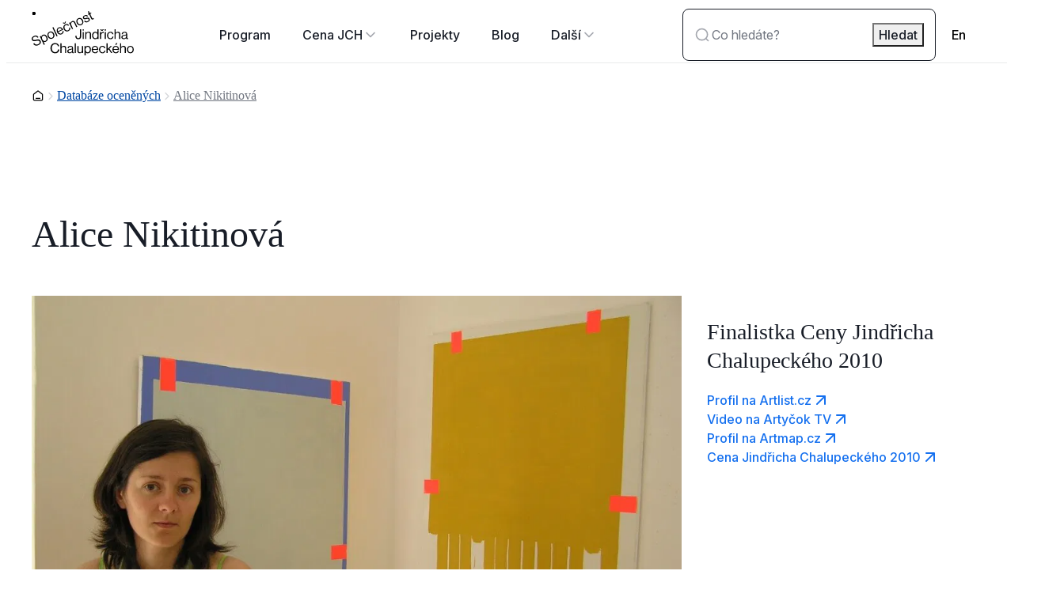

--- FILE ---
content_type: text/html; charset=utf-8
request_url: https://www.sjch.cz/databaze-ocenenych/alice-nikitinova/
body_size: 38016
content:






<!DOCTYPE html>
<html lang="cs-CZ">
<head>
    <!-- Base info -->
    <meta charset="utf-8">
    <title>Alice Nikitinová  |  SJCH</title>
    <meta name="description" content="">



    <!-- LINKs -->
    <link rel="icon" type="image/png" href="/favicon-96x96.png" sizes="96x96">
    <link rel="icon" type="image/svg+xml" href="/favicon.svg">
    <link rel="shortcut icon" href="/favicon.ico">
    <link rel="apple-touch-icon" sizes="180x180" href="/apple-touch-icon.png">
    <link rel="manifest" href="/site.webmanifest">
    <link rel="author" href="https://www.perspectivo.cz/">

                <link rel="alternate" href="https://www.sjch.cz/en/artist-database/alice-nikitinova/" hreflang="en">

    <link href="/css/componentStyles.min.css?v=iIZM6F1cLdAg-NxOZF3U3q4E6A8QhWGxudxapzccN1Q" rel="stylesheet">
    <link href="/css/projectTheme.min.css?v=Sl_nR0HEb0c2S5SFdDmtA6HaYXrt_ApZfr73cBal7bc" rel="stylesheet">
    <link href="/css/custom.css?v=xCxSQlLzxd1Pm0T8wAhm06YnQ57PUzl9m_1AtRjlDNc" rel="stylesheet">



    <link href="/css/print.css" rel="stylesheet" media="print">


    <link rel="stylesheet" href="https://cdnjs.cloudflare.com/ajax/libs/tiny-slider/2.9.4/tiny-slider.css">


    <!-- METAs -->
    <meta name="viewport" content="width=device-width,initial-scale=1">
    <meta name="msapplication-TileColor" content="#181d27">
    <meta name="theme-color" content="#181d27">
    <meta name="theme-color" content="#181d27" media="(prefers-color-scheme: dark)">
    <meta property="og:url" content="https://www.sjch.cz/databaze-ocenenych/alice-nikitinova/">
    <meta property="og:title" content="Alice Nikitinová  |  SJCH">
    <meta property="og:description" content="">
    <meta property="og:locale" content="cs-CZ">
        <meta property="og:image" content="https://cdn.sjch.cz/media/1402/nikitinova.jpg?width=1200&height=630&v=1dc4bfbc5856340&aspect_ratio=1200%3a630">

    <meta name="twitter:card" content="summary_large_image">
    <meta name="twitter:site" content="www.sjch.cz">
    <meta name="twitter:creator" content="www.sjch.cz">
    <meta name="twitter:title" content="Alice Nikitinová  |  SJCH">
    <meta name="twitter:description" content="">
        <meta name="twitter:image" content="https://cdn.sjch.cz/media/1402/nikitinova.jpg?width=1200&height=630&v=1dc4bfbc5856340&aspect_ratio=1200%3a630">
            <meta name="robots" content="index, follow">
    

    <style type="text/css">
        [ng\:cloak], [ng-cloak], [data-ng-cloak], [x-ng-cloak], .ng-cloak, .x-ng-cloak {
            display: none !important;
        }
    </style>
    <script type="text/javascript">
        function getCookie(e) { let t = e + "=", n = decodeURIComponent(document.cookie).split(";"); for (let e = 0; e < n.length; e++) { let o = n[e]; for (; " " == o.charAt(0);)o = o.substring(1); if (0 == o.indexOf(t)) return o.substring(t.length, o.length) } return "" }
        var allowAnalytics = false;
        var allowMarketing = false;
        var allowFunctional = false;
        var allowUnfiled = false;
        var configCookie = getCookie("cookiesConfig");
        var existsCookiesConfig = false;
        if (configCookie) {
            try {
                let cookiesConfigObj = JSON.parse(decodeURIComponent(configCookie));
                if (cookiesConfigObj.allowAnalytics === true) {
                    allowAnalytics = true;
                }
                if (cookiesConfigObj.allowMarketing === true) {
                    allowMarketing = true;
                }
                if (cookiesConfigObj.allowFunctional === true) {
                    allowFunctional = true;
                }
                if (cookiesConfigObj.allowUnfiled === true) {
                    allowUnfiled = true;
                }
                existsCookiesConfig = true;
            } catch (err) {
                document.cookie = "cookiesConfig=; expires=Thu, 01 Jan 1970 00:00:00 UTC; path=/";
            }
        }
        window.dataLayer = window.dataLayer || [];
        function gtag() {
            dataLayer.push(arguments);
        }

        if (!existsCookiesConfig) {
            gtag('consent', 'default', {
                'ad_storage': 'denied',
                'ad_user_data': 'denied',
                'ad_personalization': 'denied',
                'analytics_storage': 'denied',
                'functionality_storage': 'denied',
                'personalization_storage': 'denied',
                'security_storage': 'granted'
            });
            window.dataLayer.push({
                'event': 'consent_init',
                'consent': {
                    'ad_storage': 'denied',
                    'ad_user_data': 'denied',
                    'ad_personalization': 'denied',
                    'analytics_storage': 'denied',
                    'functionality_storage': 'denied',
                    'personalization_storage': 'denied',
                    'security_storage': 'granted'
                }
            });
        }

        if (existsCookiesConfig) {
            gtag('consent', 'update', {
                'ad_storage': allowMarketing ? 'granted' : 'denied',
                'ad_user_data': allowMarketing ? 'granted' : 'denied',
                'ad_personalization': allowMarketing ? 'granted' : 'denied',
                'analytics_storage': allowAnalytics ? 'granted' : 'denied',
                'functionality_storage': allowFunctional ? 'granted' : 'denied',
                'personalization_storage': allowMarketing ? 'granted' : 'denied',
                'security_storage': 'granted'
            });
            window.dataLayer.push({
                'event': 'consent_update',
                'consent': {
                    'ad_storage': allowMarketing ? 'granted' : 'denied',
                    'ad_user_data': allowMarketing ? 'granted' : 'denied',
                    'ad_personalization': allowMarketing ? 'granted' : 'denied',
                    'analytics_storage': allowAnalytics ? 'granted' : 'denied',
                    'functionality_storage': allowFunctional ? 'granted' : 'denied',
                    'personalization_storage': allowMarketing ? 'granted' : 'denied',
                    'security_storage': 'granted'
                }
            });
        }

    </script>

</head>

<body class="is-webp no-js page--artist page-id--21724 " id="page-start" data-ng-app="AngularApp" data-ng-controller="FulltextController" data-lang="cs" style="">
    <script type="text/javascript">
        document.body.classList.remove("no-js"), document.body.classList.add("is-js");</script>
       <!-- Google Tag Manager -->
   <script>
       (function (w, d, s, l, i) {
           w[l] = w[l] || []; w[l].push({
               'gtm.start':
                   new Date().getTime(), event: 'gtm.js'
           }); var f = d.getElementsByTagName(s)[0],
               j = d.createElement(s), dl = l != 'dataLayer' ? '&l=' + l : ''; j.async = true; j.src =
                   'https://www.googletagmanager.com/gtm.js?id=' + i + dl; f.parentNode.insertBefore(j, f);
       })(window, document, 'script', 'dataLayer', 'GTM-TSWNQ29');</script>
   <!-- End Google Tag Manager -->
       <!-- Google Tag Manager (noscript) -->
<noscript><iframe src="https://www.googletagmanager.com/ns.html?id=GTM-TSWNQ29"
height="0" width="0" style="display:none;visibility:hidden"></iframe></noscript>
<!-- End Google Tag Manager (noscript) -->
    
    





    

<div class="full-content fullwidth ">
    <nav class="site-navigation section-main-navigation">
        <div class="site-navigation__container">

            <div class="site-navigation__slot site-navigation__slot--1 show-mobile show-tablet show-laptop show-desktop">
                <div class="site-navigation__logo">
                    <a class="link logo"
                       href="/"
                       aria-label="P&#x159;ej&#xED;t na &#xFA;vodn&#xED; str&#xE1;nku">
                        <span class="show-desktop show-laptop">
<svg width="129" height="56" viewBox="0 0 129 56" fill="none" xmlns="http://www.w3.org/2000/svg">
<g clip-path="url(#clip0_264_14706)">
<path d="M2.01381 41.259L3.39698 40.6147C4.47198 42.426 6.09882 42.8627 8.22015 41.8747C9.77532 41.1588 10.5565 39.9202 9.90431 38.5241C9.18765 36.9849 7.66832 37.2569 5.45381 37.7653C3.23931 38.2736 1.31148 38.4812 0.322481 36.3334C-0.544686 34.4863 0.465814 32.6535 2.74481 31.5868C5.55415 30.2695 7.38165 31.1572 8.63582 33.0902L7.30281 33.7131C6.34965 32.2096 4.93782 31.8946 3.28948 32.6678C1.77015 33.3838 1.06781 34.4935 1.61248 35.6533C2.20731 36.9205 3.64065 36.7128 5.47532 36.2546C7.86181 35.6747 10.105 35.2738 11.2875 37.7939C12.2765 39.8916 11.1155 41.8675 8.70032 42.9987C5.52548 44.5093 3.19631 43.4569 2.01381 41.259Z" fill="black"/>
<path d="M10.3271 32.1095L11.5956 31.5009L12.1331 32.6464C12.2212 32.081 12.4524 31.5474 12.8048 31.0963C13.1573 30.6452 13.6193 30.2916 14.147 30.0691C16.2038 29.1097 18.3681 30.0046 19.6295 32.6965C20.8908 35.3884 20.296 37.5863 18.103 38.6101C17.6251 38.8714 17.089 39.0084 16.5442 39.0084C15.9994 39.0084 15.4634 38.8714 14.9855 38.6101L16.6553 42.1897L15.3868 42.784L10.3271 32.1095ZM18.3323 33.348C17.4795 31.5296 16.0605 30.4843 14.5268 31.2002C12.7566 32.0307 12.6133 33.8563 13.4375 35.6103C14.2616 37.3644 15.6376 38.4741 17.501 37.5863C19.0561 36.8847 19.1923 35.1808 18.3323 33.348Z" fill="black"/>
<path d="M20.4321 32.3242C19.3285 29.9759 19.9376 27.3556 22.3528 26.2245C24.768 25.0933 27.1545 26.3032 28.2581 28.6586C29.3618 31.014 28.7813 33.6129 26.3518 34.7512C23.9223 35.8895 21.5358 34.6724 20.4321 32.3242ZM26.9538 29.2672C26.1153 27.4773 24.5673 26.4679 22.8401 27.2769C21.113 28.0859 20.8908 29.933 21.7293 31.7156C22.5678 33.4983 24.123 34.4934 25.8501 33.6844C27.5773 32.8754 27.7995 31.0498 26.961 29.2672H26.9538Z" fill="black"/>
<path d="M26.2158 20.8764L27.4843 20.2822L32.7447 31.5008L31.4762 32.0951L26.2158 20.8764Z" fill="black"/>
<path d="M32.1641 26.8258C31.0604 24.4776 31.6983 21.8143 34.0059 20.7619C36.4354 19.6236 38.6213 20.8908 39.8826 23.5755L33.6046 26.4893C34.4718 28.093 35.9553 28.9235 37.5821 28.1646C38.1107 27.9642 38.548 27.578 38.8119 27.0785C39.0758 26.5789 39.1482 26.0003 39.0154 25.4512L40.2553 24.8713C40.4936 25.7412 40.4006 26.6685 39.9942 27.4739C39.5878 28.2792 38.8969 28.9054 38.0551 29.2313C35.6113 30.4126 33.2678 29.1812 32.1641 26.8258ZM33.1889 25.5443L38.0694 23.2605C37.2309 21.6855 35.9194 21.1127 34.4861 21.7714C33.0528 22.43 32.6873 23.9836 33.1889 25.5443Z" fill="black"/>
<path d="M39.0225 15.0345L40.3841 14.3973L41.6168 15.0273L41.9536 13.667L43.2866 13.0442L42.6058 15.3853L41.1725 16.0583L39.0225 15.0345ZM40.5275 22.9097C39.4238 20.5614 40.033 17.9411 42.4481 16.81C43.2475 16.3586 44.1898 16.2309 45.0806 16.4534C45.9715 16.6759 46.7428 17.2315 47.2355 18.0056L45.9526 18.6141C45.6389 18.1315 45.1513 17.788 44.591 17.6547C44.0306 17.5215 43.4404 17.6086 42.9426 17.8982C41.2155 18.7072 40.9933 20.5543 41.8318 22.337C42.6703 24.1196 44.2255 25.0575 45.9455 24.27C46.236 24.1629 46.5014 23.9971 46.7249 23.7829C46.9483 23.5687 47.1251 23.3107 47.2442 23.0251C47.3633 22.7395 47.4221 22.4324 47.4168 22.123C47.4116 21.8137 47.3426 21.5087 47.214 21.2273L48.4681 20.6402C49.1848 22.6663 48.4681 24.3845 46.44 25.3367C44.032 26.4893 41.6311 25.2579 40.5275 22.9097Z" fill="black"/>
<path d="M48.984 15.2995C49.0881 14.759 49.3236 14.2523 49.6698 13.8241C50.0159 13.3959 50.4622 13.0593 50.9692 12.8438C52.6605 12.0491 54.1297 12.493 54.918 14.1683L57.6199 19.8313L56.3514 20.4255L53.7499 14.8484C53.2554 13.796 52.3165 13.524 51.1412 14.0609C50.8388 14.1887 50.5662 14.3778 50.3407 14.6162C50.1152 14.8547 49.9418 15.1373 49.8313 15.4462C49.7208 15.7551 49.6757 16.0835 49.6989 16.4107C49.722 16.7379 49.813 17.0567 49.9659 17.347L52.3022 22.3585L51.0194 22.9098L47.2139 14.827L48.4824 14.2327L48.984 15.2995Z" fill="black"/>
<path d="M56.9463 15.2207C55.8426 12.8724 56.4518 10.2521 58.867 9.12095C61.2821 7.98978 63.6686 9.1997 64.7723 11.5551C65.876 13.9105 65.2955 16.5093 62.866 17.6477C60.4365 18.786 58.05 17.5689 56.9463 15.2207ZM63.4751 12.1708C62.6366 10.381 61.0886 9.37152 59.3615 10.1805C57.6343 10.9895 57.4121 12.8366 58.2506 14.6193C59.0891 16.4019 60.6443 17.3971 62.3715 16.5881C64.0986 15.7791 64.3136 13.9463 63.4751 12.1708Z" fill="black"/>
<path d="M66.1914 12.6075L67.4957 11.999C68.327 13.3306 69.4522 13.2805 70.6634 12.7149C71.9964 12.092 72.2759 11.283 71.9175 10.5027C71.4875 9.59345 70.7565 9.65072 69.1154 10.0373C67.3595 10.4597 65.7757 10.7962 64.9444 9.02786C64.3137 7.68192 64.9444 6.32165 66.8149 5.44822C68.8 4.48887 70.2334 5.0115 71.1937 6.44336L69.8894 7.0519C69.2659 6.04244 68.456 5.84914 67.252 6.41472C66.048 6.98031 65.8617 7.69624 66.1627 8.34057C66.5712 9.22116 67.4384 9.0565 68.9649 8.64842C70.7494 8.2117 72.283 7.93249 73.1574 9.80107C73.9242 11.4334 72.9782 12.8867 71.1149 13.7602C68.9004 14.8341 67.166 14.3687 66.1914 12.6075Z" fill="black"/>
<path d="M70.9502 3.70135L72.1255 3.15009L70.9502 0.594221L72.2115 0L73.4084 2.55587L74.9779 1.83994L75.4652 2.86372L73.8957 3.57965L76.3682 8.84173C76.6334 9.40731 77.0204 9.45743 77.5364 9.21401C77.7632 9.10349 77.9731 8.96126 78.1599 8.79161H78.21L78.726 9.88698C78.4247 10.1156 78.1005 10.3123 77.7585 10.474C76.7265 10.9609 75.7734 10.8893 75.2359 9.75812L72.6344 4.20966L71.459 4.76093L70.9502 3.70135Z" fill="black"/>
<path d="M55.1831 31.5008V31.329H56.7598V31.4507C56.7598 33.6486 57.4764 34.3144 58.9098 34.3144C60.1568 34.293 60.9164 33.6486 60.9164 32.0951V22.9526H62.4788V32.2168C62.4788 34.1927 61.2819 35.5888 58.8954 35.5888C56.6164 35.5745 55.1831 34.3646 55.1831 31.5008Z" fill="black"/>
<path d="M64.3999 22.9526H65.8332V24.6852H64.3999V22.9526ZM64.3999 26.3819H65.8332V35.3311H64.3999V26.3819Z" fill="black"/>
<path d="M69.1083 27.5561C69.4342 27.1067 69.8668 26.7451 70.3671 26.5039C70.8675 26.2627 71.42 26.1495 71.975 26.1744C73.8455 26.1744 74.9922 27.1982 74.9922 29.0381V35.324H73.5588V29.167C73.5588 28.0072 72.7992 27.3485 71.5307 27.3485C71.2027 27.3363 70.8758 27.3922 70.5706 27.5126C70.2654 27.633 69.9885 27.8154 69.7575 28.0482C69.5265 28.2811 69.3463 28.5592 69.2284 28.8652C69.1105 29.1711 69.0574 29.4981 69.0725 29.8256V35.3311H67.6392V26.382H69.0725L69.1083 27.5561Z" fill="black"/>
<path d="M76.3535 30.878C76.3535 27.8997 78.0663 26.1672 80.288 26.1672C80.8418 26.1575 81.3891 26.2869 81.88 26.5433C82.3708 26.7997 82.7893 27.175 83.0973 27.6348V22.9526H84.5307V35.3311H83.0973V34.2357C82.7838 34.6734 82.3661 35.0263 81.8819 35.2626C81.3977 35.4988 80.8622 35.6109 80.3238 35.5888C77.8728 35.5888 76.3535 33.756 76.3535 30.878ZM83.212 30.878C83.212 28.8018 82.2087 27.3484 80.3453 27.3484C78.6468 27.3484 77.7797 28.8734 77.7797 30.878C77.7797 32.8826 78.6468 34.3932 80.3597 34.3932C82.3592 34.4147 83.212 32.9327 83.212 30.8995V30.878Z" fill="black"/>
<path d="M87.8349 27.8712C88.1059 27.4004 88.4933 27.0071 88.9601 26.7288C89.427 26.4505 89.9575 26.2966 90.5009 26.2818C90.6975 26.2756 90.8932 26.3122 91.0742 26.3892V27.7423H91.0241C90.8234 27.675 90.6119 27.6458 90.4006 27.6564C90.0475 27.6529 89.6976 27.7219 89.3723 27.8589C89.047 27.996 88.7533 28.1983 88.5095 28.4533C88.2656 28.7084 88.0767 29.0107 87.9545 29.3415C87.8323 29.6724 87.7794 30.0248 87.7991 30.3769V35.3455H86.3657V26.3821H87.7991L87.8349 27.8712ZM86.5162 23.0745H88.0212L88.8669 24.1627L89.7484 23.0745H91.2176L89.6051 24.9072H88.0141L86.5162 23.0745Z" fill="black"/>
<path d="M92.3711 22.9526H93.8044V24.6852H92.3711V22.9526ZM92.3711 26.3819H93.8044V35.3311H92.3711V26.3819Z" fill="black"/>
<path d="M95.1807 30.8637C95.1807 28.2648 96.8433 26.1528 99.4807 26.1528C100.397 26.083 101.304 26.3672 102.017 26.9468C102.729 27.5263 103.191 28.357 103.308 29.2671H101.874C101.802 28.6942 101.512 28.1711 101.063 27.8069C100.615 27.4428 100.042 27.2657 99.4663 27.3127C97.56 27.3127 96.5997 28.8877 96.5997 30.8923C96.5997 32.8969 97.5887 34.4218 99.4663 34.4218C99.7747 34.4484 100.085 34.4112 100.379 34.3125C100.672 34.2137 100.942 34.0556 101.171 33.848C101.4 33.6404 101.584 33.3877 101.712 33.1058C101.839 32.8239 101.906 32.5188 101.91 32.2096H103.293C103.1 34.3574 101.702 35.6031 99.4663 35.6031C96.8433 35.5745 95.1807 33.4625 95.1807 30.8637Z" fill="black"/>
<path d="M106.067 27.5561C106.393 27.1066 106.825 26.745 107.325 26.5039C107.826 26.2627 108.378 26.1494 108.933 26.1743C110.804 26.1743 111.95 27.1981 111.95 29.038V35.3239H110.517V29.1669C110.517 28.0071 109.757 27.3484 108.489 27.3484C108.164 27.3412 107.841 27.4008 107.54 27.5235C107.239 27.6462 106.967 27.8294 106.739 28.0616C106.512 28.2939 106.335 28.5704 106.22 28.8738C106.104 29.1772 106.052 29.5012 106.067 29.8256V35.3311H104.633V22.9526H106.067V27.5561Z" fill="black"/>
<path d="M119.311 34.0854C118.965 34.5458 118.514 34.9164 117.995 35.1656C117.476 35.4149 116.905 35.5355 116.329 35.5173C114.631 35.5173 113.298 34.7226 113.298 33.0259C113.298 30.9139 114.961 30.4843 117.197 30.1622C118.458 29.9688 119.347 29.8471 119.347 28.8806C119.347 27.9141 118.63 27.3056 117.34 27.3056C115.907 27.3056 115.19 27.9285 115.104 29.2816H113.735C113.785 27.549 114.932 26.2532 117.318 26.2532C119.225 26.2532 120.629 26.9691 120.629 29.1169V33.3767C120.629 34.0926 120.801 34.5007 121.583 34.3289H121.633V35.3526C121.391 35.4489 121.133 35.4951 120.873 35.4887C120.675 35.5158 120.473 35.4995 120.282 35.4408C120.091 35.3822 119.915 35.2826 119.766 35.149C119.617 35.0154 119.5 34.8511 119.421 34.6674C119.342 34.4837 119.305 34.2851 119.311 34.0854ZM119.311 32.0236V30.4986C118.671 30.8306 117.981 31.0532 117.268 31.1573C115.835 31.415 114.738 31.6584 114.738 32.9758C114.738 34.1714 115.677 34.4076 116.595 34.4076C116.933 34.4389 117.275 34.4014 117.599 34.2974C117.923 34.1933 118.223 34.0249 118.48 33.8022C118.737 33.5794 118.946 33.307 119.095 33.0014C119.244 32.6957 119.33 32.3631 119.347 32.0236H119.311Z" fill="black"/>
<path d="M23.7935 46.9292C23.7935 43.2923 25.9435 40.4858 29.6701 40.4858C32.5368 40.4858 34.3141 42.1468 34.6438 44.4306H33.1173C32.8235 42.8914 31.5908 41.8318 29.6343 41.8318C26.911 41.8318 25.3916 44.0297 25.3916 46.9364C25.3916 49.9647 27.0686 52.0051 29.6558 52.0051C31.9921 52.0051 33.103 50.4158 33.2391 48.5973H34.78C34.7322 49.9017 34.2009 51.1418 33.2893 52.0767C32.275 52.9822 30.9423 53.4483 29.5841 53.3726C26.0796 53.3654 23.7935 50.6878 23.7935 46.9292Z" fill="black"/>
<path d="M37.7397 45.3542C38.0656 44.9047 38.4981 44.5431 38.9985 44.3019C39.4988 44.0608 40.0513 43.9475 40.6063 43.9724C42.4768 43.9724 43.6235 44.9962 43.6235 46.8361V53.122H42.1902V46.965C42.1902 45.8052 41.4305 45.1465 40.162 45.1465C39.8341 45.1343 39.5072 45.1902 39.202 45.3106C38.8967 45.4311 38.6199 45.6135 38.3888 45.8463C38.1578 46.0791 37.9776 46.3573 37.8597 46.6632C37.7418 46.9691 37.6887 47.2962 37.7038 47.6237V53.122H36.2705V40.7507H37.7038L37.7397 45.3542Z" fill="black"/>
<path d="M50.9767 51.8762C50.6315 52.3366 50.1803 52.7071 49.6613 52.9564C49.1424 53.2056 48.5709 53.3263 47.9954 53.3081C46.2969 53.3081 44.9639 52.5134 44.9639 50.8166C44.9639 48.7046 46.6265 48.2751 48.8625 47.9529C50.1239 47.7596 51.0125 47.6379 51.0125 46.6714C51.0125 45.7049 50.2959 45.0964 49.0059 45.0964C47.5725 45.0964 46.8559 45.7192 46.7699 47.0723H45.3939C45.444 45.3398 46.5907 44.0439 48.9772 44.0439C50.8835 44.0439 52.2882 44.7599 52.2882 46.9077V51.1674C52.2882 51.8834 52.4602 52.2915 53.2414 52.1196H53.2915V53.1434C53.0501 53.2396 52.7917 53.2859 52.5319 53.2794C52.3343 53.3054 52.1334 53.2883 51.9431 53.2291C51.7528 53.1699 51.5777 53.0702 51.4298 52.9367C51.2819 52.8033 51.1648 52.6393 51.0865 52.4562C51.0083 52.2731 50.9708 52.0752 50.9767 51.8762ZM50.9767 49.8143V48.2966C50.3375 48.6285 49.6471 48.8512 48.9342 48.9552C47.5009 49.213 46.4044 49.4564 46.4044 50.7737C46.4044 51.9693 47.3432 52.2055 48.2605 52.2055C48.5994 52.2369 48.9411 52.1994 49.2651 52.0953C49.5891 51.9913 49.8886 51.8228 50.1457 51.6001C50.4028 51.3774 50.6122 51.105 50.7611 50.7993C50.9101 50.4936 50.9956 50.161 51.0125 49.8215L50.9767 49.8143Z" fill="black"/>
<path d="M54.3735 40.7507H55.8069V53.122H54.3735V40.7507Z" fill="black"/>
<path d="M63.4321 53.122V51.8978C63.1439 52.3492 62.7435 52.7184 62.27 52.9693C61.7966 53.2202 61.2661 53.3444 60.7303 53.3296C60.3299 53.3659 59.9264 53.3149 59.5477 53.1799C59.1691 53.045 58.8243 52.8294 58.5373 52.5482C58.2503 52.2669 58.0279 51.9267 57.8856 51.5511C57.7433 51.1755 57.6845 50.7734 57.7131 50.3728V44.1801H59.1464V50.3442C59.1464 51.504 59.8631 52.177 61.1531 52.177C61.4746 52.1809 61.7934 52.1179 62.0891 51.992C62.3849 51.8661 62.6511 51.68 62.8709 51.4456C63.0907 51.2113 63.2592 50.9337 63.3657 50.6307C63.4722 50.3276 63.5143 50.0058 63.4894 49.6856V44.1801H64.9228V53.122H63.4321Z" fill="black"/>
<path d="M66.7362 44.18H68.1695V45.44C68.4861 44.9752 68.9145 44.5972 69.4154 44.3408C69.9162 44.0843 70.4736 43.9577 71.0362 43.9723C73.308 43.9723 74.8847 45.7049 74.8847 48.6832C74.8847 51.6614 73.4155 53.394 70.986 53.394C70.4425 53.4286 69.899 53.3261 69.4056 53.0959C68.9122 52.8657 68.4846 52.5152 68.1623 52.0767V56.0071H66.729L66.7362 44.18ZM73.4585 48.6832C73.4585 46.6786 72.6128 45.1536 70.9143 45.1536C68.9578 45.1536 68.0477 46.743 68.0477 48.6832C68.0477 50.6233 68.8288 52.1984 70.9143 52.1984C72.6128 52.2055 73.4585 50.7164 73.4585 48.6832Z" fill="black"/>
<path d="M75.8018 48.6832C75.8018 46.0844 77.5003 43.9724 80.0444 43.9724C82.7319 43.9724 84.1653 46.0486 84.1653 48.9839H77.2351C77.3426 50.8024 78.3244 52.1841 80.1018 52.1841C80.668 52.2349 81.2332 52.0763 81.6903 51.7385C82.1473 51.4007 82.4644 50.9071 82.5814 50.3513H83.9503C83.7963 51.2406 83.3174 52.0412 82.6065 52.598C81.8955 53.1548 81.003 53.4283 80.1018 53.3654C77.3999 53.3654 75.8018 51.2534 75.8018 48.6832ZM77.2709 47.9673H82.6603C82.5743 46.1846 81.6569 45.1036 80.0444 45.1036C78.4319 45.1036 77.4788 46.3063 77.2709 47.9673Z" fill="black"/>
<path d="M85.0327 48.6832C85.0327 46.0843 86.6954 43.9723 89.3327 43.9723C90.2465 43.9001 91.1533 44.1805 91.8665 44.7558C92.5797 45.3311 93.0451 46.1575 93.1669 47.0652H91.7335C91.6634 46.4975 91.3787 45.9782 90.9377 45.6135C90.4966 45.2487 89.9327 45.0663 89.3614 45.1035C87.455 45.1035 86.4947 46.6786 86.4947 48.6832C86.4947 50.6878 87.4837 52.2127 89.3614 52.2127C89.6698 52.2393 89.9803 52.2021 90.2736 52.1033C90.567 52.0046 90.8367 51.8465 91.0661 51.6388C91.2955 51.4312 91.4795 51.1785 91.6067 50.8966C91.7338 50.6147 91.8014 50.3096 91.8052 50.0005H93.1669C92.9734 52.1483 91.5759 53.394 89.3399 53.394C86.7169 53.3653 85.0327 51.2533 85.0327 48.6832Z" fill="black"/>
<path d="M97.2447 48.2966L95.926 49.5423V53.122H94.4927V40.7507H95.926V47.9673L99.8605 44.1442H101.645L98.1835 47.3946L102.032 53.122H100.384L97.2447 48.2966Z" fill="black"/>
<path d="M101.975 48.6831C101.975 46.0843 103.673 43.9723 106.217 43.9723C108.905 43.9723 110.338 46.0485 110.338 48.9838H103.415C103.523 50.8023 104.504 52.184 106.282 52.184C106.848 52.2348 107.413 52.0762 107.87 51.7384C108.327 51.4006 108.644 50.907 108.761 50.3513H110.13C109.976 51.2405 109.497 52.0411 108.786 52.5979C108.076 53.1547 107.183 53.4282 106.282 53.3653C103.566 53.3653 101.975 51.2533 101.975 48.6831ZM103.444 47.9672H108.833C108.747 46.1846 107.83 45.1035 106.217 45.1035C104.605 45.1035 103.659 46.3063 103.451 47.9672H103.444ZM106.547 40.6146H108.281L106.848 42.8125H105.651L106.547 40.6146Z" fill="black"/>
<path d="M113.112 45.3542C113.438 44.9047 113.87 44.5431 114.371 44.3019C114.871 44.0608 115.423 43.9475 115.978 43.9724C117.849 43.9724 118.996 44.9962 118.996 46.8361V53.122H117.562V46.965C117.562 45.8052 116.803 45.1465 115.534 45.1465C115.206 45.1343 114.879 45.1902 114.574 45.3106C114.269 45.4311 113.992 45.6135 113.761 45.8463C113.53 46.0791 113.35 46.3573 113.232 46.6632C113.114 46.9691 113.061 47.2962 113.076 47.6237V53.122H111.643V40.7507H113.076L113.112 45.3542Z" fill="black"/>
<path d="M120.357 48.6832C120.357 46.0844 122.02 43.9724 124.657 43.9724C127.294 43.9724 128.957 46.0844 128.957 48.6832C128.957 51.2821 127.33 53.394 124.657 53.394C121.984 53.394 120.357 51.2534 120.357 48.6832ZM127.567 48.6832C127.567 46.7073 126.599 45.1036 124.7 45.1036C122.801 45.1036 121.833 46.6786 121.833 48.6832C121.833 50.6878 122.822 52.2128 124.7 52.2128C126.578 52.2128 127.567 50.6306 127.567 48.6832Z" fill="black"/>
</g>
<defs>
<clipPath id="clip0_264_14706">
<rect width="129" height="56" fill="white"/>
</clipPath>
</defs>
</svg>
                        </span>
                        <span class="show-tablet show-mobile">
<svg width="129" height="56" viewBox="0 0 129 56" fill="none" xmlns="http://www.w3.org/2000/svg">
<g clip-path="url(#clip0_264_14706)">
<path d="M2.01381 41.259L3.39698 40.6147C4.47198 42.426 6.09882 42.8627 8.22015 41.8747C9.77532 41.1588 10.5565 39.9202 9.90431 38.5241C9.18765 36.9849 7.66832 37.2569 5.45381 37.7653C3.23931 38.2736 1.31148 38.4812 0.322481 36.3334C-0.544686 34.4863 0.465814 32.6535 2.74481 31.5868C5.55415 30.2695 7.38165 31.1572 8.63582 33.0902L7.30281 33.7131C6.34965 32.2096 4.93782 31.8946 3.28948 32.6678C1.77015 33.3838 1.06781 34.4935 1.61248 35.6533C2.20731 36.9205 3.64065 36.7128 5.47532 36.2546C7.86181 35.6747 10.105 35.2738 11.2875 37.7939C12.2765 39.8916 11.1155 41.8675 8.70032 42.9987C5.52548 44.5093 3.19631 43.4569 2.01381 41.259Z" fill="black"/>
<path d="M10.3271 32.1095L11.5956 31.5009L12.1331 32.6464C12.2212 32.081 12.4524 31.5474 12.8048 31.0963C13.1573 30.6452 13.6193 30.2916 14.147 30.0691C16.2038 29.1097 18.3681 30.0046 19.6295 32.6965C20.8908 35.3884 20.296 37.5863 18.103 38.6101C17.6251 38.8714 17.089 39.0084 16.5442 39.0084C15.9994 39.0084 15.4634 38.8714 14.9855 38.6101L16.6553 42.1897L15.3868 42.784L10.3271 32.1095ZM18.3323 33.348C17.4795 31.5296 16.0605 30.4843 14.5268 31.2002C12.7566 32.0307 12.6133 33.8563 13.4375 35.6103C14.2616 37.3644 15.6376 38.4741 17.501 37.5863C19.0561 36.8847 19.1923 35.1808 18.3323 33.348Z" fill="black"/>
<path d="M20.4321 32.3242C19.3285 29.9759 19.9376 27.3556 22.3528 26.2245C24.768 25.0933 27.1545 26.3032 28.2581 28.6586C29.3618 31.014 28.7813 33.6129 26.3518 34.7512C23.9223 35.8895 21.5358 34.6724 20.4321 32.3242ZM26.9538 29.2672C26.1153 27.4773 24.5673 26.4679 22.8401 27.2769C21.113 28.0859 20.8908 29.933 21.7293 31.7156C22.5678 33.4983 24.123 34.4934 25.8501 33.6844C27.5773 32.8754 27.7995 31.0498 26.961 29.2672H26.9538Z" fill="black"/>
<path d="M26.2158 20.8764L27.4843 20.2822L32.7447 31.5008L31.4762 32.0951L26.2158 20.8764Z" fill="black"/>
<path d="M32.1641 26.8258C31.0604 24.4776 31.6983 21.8143 34.0059 20.7619C36.4354 19.6236 38.6213 20.8908 39.8826 23.5755L33.6046 26.4893C34.4718 28.093 35.9553 28.9235 37.5821 28.1646C38.1107 27.9642 38.548 27.578 38.8119 27.0785C39.0758 26.5789 39.1482 26.0003 39.0154 25.4512L40.2553 24.8713C40.4936 25.7412 40.4006 26.6685 39.9942 27.4739C39.5878 28.2792 38.8969 28.9054 38.0551 29.2313C35.6113 30.4126 33.2678 29.1812 32.1641 26.8258ZM33.1889 25.5443L38.0694 23.2605C37.2309 21.6855 35.9194 21.1127 34.4861 21.7714C33.0528 22.43 32.6873 23.9836 33.1889 25.5443Z" fill="black"/>
<path d="M39.0225 15.0345L40.3841 14.3973L41.6168 15.0273L41.9536 13.667L43.2866 13.0442L42.6058 15.3853L41.1725 16.0583L39.0225 15.0345ZM40.5275 22.9097C39.4238 20.5614 40.033 17.9411 42.4481 16.81C43.2475 16.3586 44.1898 16.2309 45.0806 16.4534C45.9715 16.6759 46.7428 17.2315 47.2355 18.0056L45.9526 18.6141C45.6389 18.1315 45.1513 17.788 44.591 17.6547C44.0306 17.5215 43.4404 17.6086 42.9426 17.8982C41.2155 18.7072 40.9933 20.5543 41.8318 22.337C42.6703 24.1196 44.2255 25.0575 45.9455 24.27C46.236 24.1629 46.5014 23.9971 46.7249 23.7829C46.9483 23.5687 47.1251 23.3107 47.2442 23.0251C47.3633 22.7395 47.4221 22.4324 47.4168 22.123C47.4116 21.8137 47.3426 21.5087 47.214 21.2273L48.4681 20.6402C49.1848 22.6663 48.4681 24.3845 46.44 25.3367C44.032 26.4893 41.6311 25.2579 40.5275 22.9097Z" fill="black"/>
<path d="M48.984 15.2995C49.0881 14.759 49.3236 14.2523 49.6698 13.8241C50.0159 13.3959 50.4622 13.0593 50.9692 12.8438C52.6605 12.0491 54.1297 12.493 54.918 14.1683L57.6199 19.8313L56.3514 20.4255L53.7499 14.8484C53.2554 13.796 52.3165 13.524 51.1412 14.0609C50.8388 14.1887 50.5662 14.3778 50.3407 14.6162C50.1152 14.8547 49.9418 15.1373 49.8313 15.4462C49.7208 15.7551 49.6757 16.0835 49.6989 16.4107C49.722 16.7379 49.813 17.0567 49.9659 17.347L52.3022 22.3585L51.0194 22.9098L47.2139 14.827L48.4824 14.2327L48.984 15.2995Z" fill="black"/>
<path d="M56.9463 15.2207C55.8426 12.8724 56.4518 10.2521 58.867 9.12095C61.2821 7.98978 63.6686 9.1997 64.7723 11.5551C65.876 13.9105 65.2955 16.5093 62.866 17.6477C60.4365 18.786 58.05 17.5689 56.9463 15.2207ZM63.4751 12.1708C62.6366 10.381 61.0886 9.37152 59.3615 10.1805C57.6343 10.9895 57.4121 12.8366 58.2506 14.6193C59.0891 16.4019 60.6443 17.3971 62.3715 16.5881C64.0986 15.7791 64.3136 13.9463 63.4751 12.1708Z" fill="black"/>
<path d="M66.1914 12.6075L67.4957 11.999C68.327 13.3306 69.4522 13.2805 70.6634 12.7149C71.9964 12.092 72.2759 11.283 71.9175 10.5027C71.4875 9.59345 70.7565 9.65072 69.1154 10.0373C67.3595 10.4597 65.7757 10.7962 64.9444 9.02786C64.3137 7.68192 64.9444 6.32165 66.8149 5.44822C68.8 4.48887 70.2334 5.0115 71.1937 6.44336L69.8894 7.0519C69.2659 6.04244 68.456 5.84914 67.252 6.41472C66.048 6.98031 65.8617 7.69624 66.1627 8.34057C66.5712 9.22116 67.4384 9.0565 68.9649 8.64842C70.7494 8.2117 72.283 7.93249 73.1574 9.80107C73.9242 11.4334 72.9782 12.8867 71.1149 13.7602C68.9004 14.8341 67.166 14.3687 66.1914 12.6075Z" fill="black"/>
<path d="M70.9502 3.70135L72.1255 3.15009L70.9502 0.594221L72.2115 0L73.4084 2.55587L74.9779 1.83994L75.4652 2.86372L73.8957 3.57965L76.3682 8.84173C76.6334 9.40731 77.0204 9.45743 77.5364 9.21401C77.7632 9.10349 77.9731 8.96126 78.1599 8.79161H78.21L78.726 9.88698C78.4247 10.1156 78.1005 10.3123 77.7585 10.474C76.7265 10.9609 75.7734 10.8893 75.2359 9.75812L72.6344 4.20966L71.459 4.76093L70.9502 3.70135Z" fill="black"/>
<path d="M55.1831 31.5008V31.329H56.7598V31.4507C56.7598 33.6486 57.4764 34.3144 58.9098 34.3144C60.1568 34.293 60.9164 33.6486 60.9164 32.0951V22.9526H62.4788V32.2168C62.4788 34.1927 61.2819 35.5888 58.8954 35.5888C56.6164 35.5745 55.1831 34.3646 55.1831 31.5008Z" fill="black"/>
<path d="M64.3999 22.9526H65.8332V24.6852H64.3999V22.9526ZM64.3999 26.3819H65.8332V35.3311H64.3999V26.3819Z" fill="black"/>
<path d="M69.1083 27.5561C69.4342 27.1067 69.8668 26.7451 70.3671 26.5039C70.8675 26.2627 71.42 26.1495 71.975 26.1744C73.8455 26.1744 74.9922 27.1982 74.9922 29.0381V35.324H73.5588V29.167C73.5588 28.0072 72.7992 27.3485 71.5307 27.3485C71.2027 27.3363 70.8758 27.3922 70.5706 27.5126C70.2654 27.633 69.9885 27.8154 69.7575 28.0482C69.5265 28.2811 69.3463 28.5592 69.2284 28.8652C69.1105 29.1711 69.0574 29.4981 69.0725 29.8256V35.3311H67.6392V26.382H69.0725L69.1083 27.5561Z" fill="black"/>
<path d="M76.3535 30.878C76.3535 27.8997 78.0663 26.1672 80.288 26.1672C80.8418 26.1575 81.3891 26.2869 81.88 26.5433C82.3708 26.7997 82.7893 27.175 83.0973 27.6348V22.9526H84.5307V35.3311H83.0973V34.2357C82.7838 34.6734 82.3661 35.0263 81.8819 35.2626C81.3977 35.4988 80.8622 35.6109 80.3238 35.5888C77.8728 35.5888 76.3535 33.756 76.3535 30.878ZM83.212 30.878C83.212 28.8018 82.2087 27.3484 80.3453 27.3484C78.6468 27.3484 77.7797 28.8734 77.7797 30.878C77.7797 32.8826 78.6468 34.3932 80.3597 34.3932C82.3592 34.4147 83.212 32.9327 83.212 30.8995V30.878Z" fill="black"/>
<path d="M87.8349 27.8712C88.1059 27.4004 88.4933 27.0071 88.9601 26.7288C89.427 26.4505 89.9575 26.2966 90.5009 26.2818C90.6975 26.2756 90.8932 26.3122 91.0742 26.3892V27.7423H91.0241C90.8234 27.675 90.6119 27.6458 90.4006 27.6564C90.0475 27.6529 89.6976 27.7219 89.3723 27.8589C89.047 27.996 88.7533 28.1983 88.5095 28.4533C88.2656 28.7084 88.0767 29.0107 87.9545 29.3415C87.8323 29.6724 87.7794 30.0248 87.7991 30.3769V35.3455H86.3657V26.3821H87.7991L87.8349 27.8712ZM86.5162 23.0745H88.0212L88.8669 24.1627L89.7484 23.0745H91.2176L89.6051 24.9072H88.0141L86.5162 23.0745Z" fill="black"/>
<path d="M92.3711 22.9526H93.8044V24.6852H92.3711V22.9526ZM92.3711 26.3819H93.8044V35.3311H92.3711V26.3819Z" fill="black"/>
<path d="M95.1807 30.8637C95.1807 28.2648 96.8433 26.1528 99.4807 26.1528C100.397 26.083 101.304 26.3672 102.017 26.9468C102.729 27.5263 103.191 28.357 103.308 29.2671H101.874C101.802 28.6942 101.512 28.1711 101.063 27.8069C100.615 27.4428 100.042 27.2657 99.4663 27.3127C97.56 27.3127 96.5997 28.8877 96.5997 30.8923C96.5997 32.8969 97.5887 34.4218 99.4663 34.4218C99.7747 34.4484 100.085 34.4112 100.379 34.3125C100.672 34.2137 100.942 34.0556 101.171 33.848C101.4 33.6404 101.584 33.3877 101.712 33.1058C101.839 32.8239 101.906 32.5188 101.91 32.2096H103.293C103.1 34.3574 101.702 35.6031 99.4663 35.6031C96.8433 35.5745 95.1807 33.4625 95.1807 30.8637Z" fill="black"/>
<path d="M106.067 27.5561C106.393 27.1066 106.825 26.745 107.325 26.5039C107.826 26.2627 108.378 26.1494 108.933 26.1743C110.804 26.1743 111.95 27.1981 111.95 29.038V35.3239H110.517V29.1669C110.517 28.0071 109.757 27.3484 108.489 27.3484C108.164 27.3412 107.841 27.4008 107.54 27.5235C107.239 27.6462 106.967 27.8294 106.739 28.0616C106.512 28.2939 106.335 28.5704 106.22 28.8738C106.104 29.1772 106.052 29.5012 106.067 29.8256V35.3311H104.633V22.9526H106.067V27.5561Z" fill="black"/>
<path d="M119.311 34.0854C118.965 34.5458 118.514 34.9164 117.995 35.1656C117.476 35.4149 116.905 35.5355 116.329 35.5173C114.631 35.5173 113.298 34.7226 113.298 33.0259C113.298 30.9139 114.961 30.4843 117.197 30.1622C118.458 29.9688 119.347 29.8471 119.347 28.8806C119.347 27.9141 118.63 27.3056 117.34 27.3056C115.907 27.3056 115.19 27.9285 115.104 29.2816H113.735C113.785 27.549 114.932 26.2532 117.318 26.2532C119.225 26.2532 120.629 26.9691 120.629 29.1169V33.3767C120.629 34.0926 120.801 34.5007 121.583 34.3289H121.633V35.3526C121.391 35.4489 121.133 35.4951 120.873 35.4887C120.675 35.5158 120.473 35.4995 120.282 35.4408C120.091 35.3822 119.915 35.2826 119.766 35.149C119.617 35.0154 119.5 34.8511 119.421 34.6674C119.342 34.4837 119.305 34.2851 119.311 34.0854ZM119.311 32.0236V30.4986C118.671 30.8306 117.981 31.0532 117.268 31.1573C115.835 31.415 114.738 31.6584 114.738 32.9758C114.738 34.1714 115.677 34.4076 116.595 34.4076C116.933 34.4389 117.275 34.4014 117.599 34.2974C117.923 34.1933 118.223 34.0249 118.48 33.8022C118.737 33.5794 118.946 33.307 119.095 33.0014C119.244 32.6957 119.33 32.3631 119.347 32.0236H119.311Z" fill="black"/>
<path d="M23.7935 46.9292C23.7935 43.2923 25.9435 40.4858 29.6701 40.4858C32.5368 40.4858 34.3141 42.1468 34.6438 44.4306H33.1173C32.8235 42.8914 31.5908 41.8318 29.6343 41.8318C26.911 41.8318 25.3916 44.0297 25.3916 46.9364C25.3916 49.9647 27.0686 52.0051 29.6558 52.0051C31.9921 52.0051 33.103 50.4158 33.2391 48.5973H34.78C34.7322 49.9017 34.2009 51.1418 33.2893 52.0767C32.275 52.9822 30.9423 53.4483 29.5841 53.3726C26.0796 53.3654 23.7935 50.6878 23.7935 46.9292Z" fill="black"/>
<path d="M37.7397 45.3542C38.0656 44.9047 38.4981 44.5431 38.9985 44.3019C39.4988 44.0608 40.0513 43.9475 40.6063 43.9724C42.4768 43.9724 43.6235 44.9962 43.6235 46.8361V53.122H42.1902V46.965C42.1902 45.8052 41.4305 45.1465 40.162 45.1465C39.8341 45.1343 39.5072 45.1902 39.202 45.3106C38.8967 45.4311 38.6199 45.6135 38.3888 45.8463C38.1578 46.0791 37.9776 46.3573 37.8597 46.6632C37.7418 46.9691 37.6887 47.2962 37.7038 47.6237V53.122H36.2705V40.7507H37.7038L37.7397 45.3542Z" fill="black"/>
<path d="M50.9767 51.8762C50.6315 52.3366 50.1803 52.7071 49.6613 52.9564C49.1424 53.2056 48.5709 53.3263 47.9954 53.3081C46.2969 53.3081 44.9639 52.5134 44.9639 50.8166C44.9639 48.7046 46.6265 48.2751 48.8625 47.9529C50.1239 47.7596 51.0125 47.6379 51.0125 46.6714C51.0125 45.7049 50.2959 45.0964 49.0059 45.0964C47.5725 45.0964 46.8559 45.7192 46.7699 47.0723H45.3939C45.444 45.3398 46.5907 44.0439 48.9772 44.0439C50.8835 44.0439 52.2882 44.7599 52.2882 46.9077V51.1674C52.2882 51.8834 52.4602 52.2915 53.2414 52.1196H53.2915V53.1434C53.0501 53.2396 52.7917 53.2859 52.5319 53.2794C52.3343 53.3054 52.1334 53.2883 51.9431 53.2291C51.7528 53.1699 51.5777 53.0702 51.4298 52.9367C51.2819 52.8033 51.1648 52.6393 51.0865 52.4562C51.0083 52.2731 50.9708 52.0752 50.9767 51.8762ZM50.9767 49.8143V48.2966C50.3375 48.6285 49.6471 48.8512 48.9342 48.9552C47.5009 49.213 46.4044 49.4564 46.4044 50.7737C46.4044 51.9693 47.3432 52.2055 48.2605 52.2055C48.5994 52.2369 48.9411 52.1994 49.2651 52.0953C49.5891 51.9913 49.8886 51.8228 50.1457 51.6001C50.4028 51.3774 50.6122 51.105 50.7611 50.7993C50.9101 50.4936 50.9956 50.161 51.0125 49.8215L50.9767 49.8143Z" fill="black"/>
<path d="M54.3735 40.7507H55.8069V53.122H54.3735V40.7507Z" fill="black"/>
<path d="M63.4321 53.122V51.8978C63.1439 52.3492 62.7435 52.7184 62.27 52.9693C61.7966 53.2202 61.2661 53.3444 60.7303 53.3296C60.3299 53.3659 59.9264 53.3149 59.5477 53.1799C59.1691 53.045 58.8243 52.8294 58.5373 52.5482C58.2503 52.2669 58.0279 51.9267 57.8856 51.5511C57.7433 51.1755 57.6845 50.7734 57.7131 50.3728V44.1801H59.1464V50.3442C59.1464 51.504 59.8631 52.177 61.1531 52.177C61.4746 52.1809 61.7934 52.1179 62.0891 51.992C62.3849 51.8661 62.6511 51.68 62.8709 51.4456C63.0907 51.2113 63.2592 50.9337 63.3657 50.6307C63.4722 50.3276 63.5143 50.0058 63.4894 49.6856V44.1801H64.9228V53.122H63.4321Z" fill="black"/>
<path d="M66.7362 44.18H68.1695V45.44C68.4861 44.9752 68.9145 44.5972 69.4154 44.3408C69.9162 44.0843 70.4736 43.9577 71.0362 43.9723C73.308 43.9723 74.8847 45.7049 74.8847 48.6832C74.8847 51.6614 73.4155 53.394 70.986 53.394C70.4425 53.4286 69.899 53.3261 69.4056 53.0959C68.9122 52.8657 68.4846 52.5152 68.1623 52.0767V56.0071H66.729L66.7362 44.18ZM73.4585 48.6832C73.4585 46.6786 72.6128 45.1536 70.9143 45.1536C68.9578 45.1536 68.0477 46.743 68.0477 48.6832C68.0477 50.6233 68.8288 52.1984 70.9143 52.1984C72.6128 52.2055 73.4585 50.7164 73.4585 48.6832Z" fill="black"/>
<path d="M75.8018 48.6832C75.8018 46.0844 77.5003 43.9724 80.0444 43.9724C82.7319 43.9724 84.1653 46.0486 84.1653 48.9839H77.2351C77.3426 50.8024 78.3244 52.1841 80.1018 52.1841C80.668 52.2349 81.2332 52.0763 81.6903 51.7385C82.1473 51.4007 82.4644 50.9071 82.5814 50.3513H83.9503C83.7963 51.2406 83.3174 52.0412 82.6065 52.598C81.8955 53.1548 81.003 53.4283 80.1018 53.3654C77.3999 53.3654 75.8018 51.2534 75.8018 48.6832ZM77.2709 47.9673H82.6603C82.5743 46.1846 81.6569 45.1036 80.0444 45.1036C78.4319 45.1036 77.4788 46.3063 77.2709 47.9673Z" fill="black"/>
<path d="M85.0327 48.6832C85.0327 46.0843 86.6954 43.9723 89.3327 43.9723C90.2465 43.9001 91.1533 44.1805 91.8665 44.7558C92.5797 45.3311 93.0451 46.1575 93.1669 47.0652H91.7335C91.6634 46.4975 91.3787 45.9782 90.9377 45.6135C90.4966 45.2487 89.9327 45.0663 89.3614 45.1035C87.455 45.1035 86.4947 46.6786 86.4947 48.6832C86.4947 50.6878 87.4837 52.2127 89.3614 52.2127C89.6698 52.2393 89.9803 52.2021 90.2736 52.1033C90.567 52.0046 90.8367 51.8465 91.0661 51.6388C91.2955 51.4312 91.4795 51.1785 91.6067 50.8966C91.7338 50.6147 91.8014 50.3096 91.8052 50.0005H93.1669C92.9734 52.1483 91.5759 53.394 89.3399 53.394C86.7169 53.3653 85.0327 51.2533 85.0327 48.6832Z" fill="black"/>
<path d="M97.2447 48.2966L95.926 49.5423V53.122H94.4927V40.7507H95.926V47.9673L99.8605 44.1442H101.645L98.1835 47.3946L102.032 53.122H100.384L97.2447 48.2966Z" fill="black"/>
<path d="M101.975 48.6831C101.975 46.0843 103.673 43.9723 106.217 43.9723C108.905 43.9723 110.338 46.0485 110.338 48.9838H103.415C103.523 50.8023 104.504 52.184 106.282 52.184C106.848 52.2348 107.413 52.0762 107.87 51.7384C108.327 51.4006 108.644 50.907 108.761 50.3513H110.13C109.976 51.2405 109.497 52.0411 108.786 52.5979C108.076 53.1547 107.183 53.4282 106.282 53.3653C103.566 53.3653 101.975 51.2533 101.975 48.6831ZM103.444 47.9672H108.833C108.747 46.1846 107.83 45.1035 106.217 45.1035C104.605 45.1035 103.659 46.3063 103.451 47.9672H103.444ZM106.547 40.6146H108.281L106.848 42.8125H105.651L106.547 40.6146Z" fill="black"/>
<path d="M113.112 45.3542C113.438 44.9047 113.87 44.5431 114.371 44.3019C114.871 44.0608 115.423 43.9475 115.978 43.9724C117.849 43.9724 118.996 44.9962 118.996 46.8361V53.122H117.562V46.965C117.562 45.8052 116.803 45.1465 115.534 45.1465C115.206 45.1343 114.879 45.1902 114.574 45.3106C114.269 45.4311 113.992 45.6135 113.761 45.8463C113.53 46.0791 113.35 46.3573 113.232 46.6632C113.114 46.9691 113.061 47.2962 113.076 47.6237V53.122H111.643V40.7507H113.076L113.112 45.3542Z" fill="black"/>
<path d="M120.357 48.6832C120.357 46.0844 122.02 43.9724 124.657 43.9724C127.294 43.9724 128.957 46.0844 128.957 48.6832C128.957 51.2821 127.33 53.394 124.657 53.394C121.984 53.394 120.357 51.2534 120.357 48.6832ZM127.567 48.6832C127.567 46.7073 126.599 45.1036 124.7 45.1036C122.801 45.1036 121.833 46.6786 121.833 48.6832C121.833 50.6878 122.822 52.2128 124.7 52.2128C126.578 52.2128 127.567 50.6306 127.567 48.6832Z" fill="black"/>
</g>
<defs>
<clipPath id="clip0_264_14706">
<rect width="129" height="56" fill="white"/>
</clipPath>
</defs>
</svg>
                        </span>
                    </a>
                </div>
            </div>

            <div class="site-navigation__slot site-navigation__slot--2 show-mobile show-tablet show-desktop show-laptop">
                <div class="site-navigation__menu show-desktop show-laptop">
                    <nav class="navigation horizontal"
                         aria-label="Hlavn&#xED; navigace"
                         role="navigation">
                        <ul class="navigation__list"
                            role="list">

                                    <li class="navigation__item">
                                        <a class="box-button ghost bw large "
                                           href="/program/"
                                           target="_self"
                                           hreflang="cs-CZ"
                                           aria-label="P&#x159;ej&#xED;t na str&#xE1;nku: Program">
                                            <span>Program</span>
                                        </a>
                                    </li>
                                    <li class="navigation__item has-submenu"
                                        id="has-submenu-1"
                                        data-id="1">
                                        <a class="box-button ghost bw large "
                                           href="#"
                                           target="_self"
                                           hreflang="cs-CZ"
                                           aria-label="Rozbalit sekci Cena JCH">
                                            <span>Cena JCH</span>
                                            <svg xmlns="http://www.w3.org/2000/svg"
                                                 width="20"
                                                 height="20"
                                                 viewBox="0 0 20 20"
                                                 fill="none">
                                                <path d="M5 7.5L10 12.5L15 7.5"
                                                      stroke="#A4A7AE"
                                                      stroke-width="1.66667"
                                                      stroke-linecap="round"
                                                      stroke-linejoin="round"></path>
                                            </svg>
                                        </a>
                                        



<nav class="is-submenu for-desktop"
    aria-label="Podnab&#xED;dka pro Cena JCH">
    <div class="grid has-4-columns item-width-xs sub-menu">
            <div class="box padding-sm clickable">
                <div class="wrapper">
                    <a class="link foreground--brand link-area"
                        href="/o-cene/"
                        target="_self"
                        hreflang="cs-CZ"
                        aria-label="J&#xED;t na str&#xE1;nku"
                        title="J&#xED;t na str&#xE1;nku">
                        <span class="sr-only">J&#xED;t na str&#xE1;nku</span>
                    </a>
                    <p class="text-md semibold">O cen&#x11B;</p>
                    <p class="regular text-sm">
                        Pro koho je, jak funguje, historie, ocenění.
                    </p>
                </div>
            </div>
            <div class="box padding-sm clickable">
                <div class="wrapper">
                    <a class="link foreground--brand link-area"
                        href="https://award.sjch.cz/"
                        target="_blank"
                        hreflang="cs-CZ"
                        aria-label="J&#xED;t na str&#xE1;nku"
                        title="J&#xED;t na str&#xE1;nku">
                        <span class="sr-only">J&#xED;t na str&#xE1;nku</span>
                    </a>
                    <p class="text-md semibold">Open Call</p>
                    <p class="regular text-sm">
                        Vše k aktuálnímu ročníku – informace, registrace a přihlášení.
                    </p>
                </div>
            </div>
            <div class="box padding-sm clickable">
                <div class="wrapper">
                    <a class="link foreground--brand link-area"
                        href="/databaze-ocenenych/"
                        target="_self"
                        hreflang="cs-CZ"
                        aria-label="J&#xED;t na str&#xE1;nku"
                        title="J&#xED;t na str&#xE1;nku">
                        <span class="sr-only">J&#xED;t na str&#xE1;nku</span>
                    </a>
                    <p class="text-md semibold">Datab&#xE1;ze ocen&#x11B;n&#xFD;ch</p>
                    <p class="regular text-sm">
                        Přehled laureátek*tů a finalistek*tů  od roku 1990 až do současnosti.
                    </p>
                </div>
            </div>
            <div class="box padding-sm clickable">
                <div class="wrapper">
                    <a class="link foreground--brand link-area"
                        href="/rocniky/"
                        target="_self"
                        hreflang="cs-CZ"
                        aria-label="J&#xED;t na str&#xE1;nku"
                        title="J&#xED;t na str&#xE1;nku">
                        <span class="sr-only">J&#xED;t na str&#xE1;nku</span>
                    </a>
                    <p class="text-md semibold">Seznam ro&#x10D;n&#xED;k&#x16F;</p>
                    <p class="regular text-sm">
                        Přehled jednotlivých ročníků, oceněných umělců a porot.
                    </p>
                </div>
            </div>
    </div>
</nav>
                                    </li>
                                    <li class="navigation__item">
                                        <a class="box-button ghost bw large "
                                           href="/projekty/"
                                           target="_self"
                                           hreflang="cs-CZ"
                                           aria-label="P&#x159;ej&#xED;t na str&#xE1;nku: Projekty">
                                            <span>Projekty</span>
                                        </a>
                                    </li>
                                    <li class="navigation__item">
                                        <a class="box-button ghost bw large "
                                           href="/blog/"
                                           target="_self"
                                           hreflang="cs-CZ"
                                           aria-label="P&#x159;ej&#xED;t na str&#xE1;nku: Blog">
                                            <span>Blog</span>
                                        </a>
                                    </li>
                                    <li class="navigation__item has-submenu"
                                        id="has-submenu-2"
                                        data-id="2">
                                        <a class="box-button ghost bw large "
                                           href="#"
                                           target="_self"
                                           hreflang="cs-CZ"
                                           aria-label="Rozbalit sekci Dal&#x161;&#xED;">
                                            <span>Dal&#x161;&#xED;</span>
                                            <svg xmlns="http://www.w3.org/2000/svg"
                                                 width="20"
                                                 height="20"
                                                 viewBox="0 0 20 20"
                                                 fill="none">
                                                <path d="M5 7.5L10 12.5L15 7.5"
                                                      stroke="#A4A7AE"
                                                      stroke-width="1.66667"
                                                      stroke-linecap="round"
                                                      stroke-linejoin="round"></path>
                                            </svg>
                                        </a>
                                        



<nav class="is-submenu for-desktop"
    aria-label="Podnab&#xED;dka pro Dal&#x161;&#xED;">
    <div class="grid has-4-columns item-width-xs sub-menu">
            <div class="box padding-sm clickable">
                <div class="wrapper">
                    <a class="link foreground--brand link-area"
                        href="/o-nas/"
                        target="_self"
                        hreflang="cs-CZ"
                        aria-label="J&#xED;t na str&#xE1;nku"
                        title="J&#xED;t na str&#xE1;nku">
                        <span class="sr-only">J&#xED;t na str&#xE1;nku</span>
                    </a>
                    <p class="text-md semibold">O n&#xE1;s</p>
                    <p class="regular text-sm">
                        O nás, správní rada, dokumenty ke stažení
                    </p>
                </div>
            </div>
            <div class="box padding-sm clickable">
                <div class="wrapper">
                    <a class="link foreground--brand link-area"
                        href="/partneri/"
                        target="_self"
                        hreflang="cs-CZ"
                        aria-label="J&#xED;t na str&#xE1;nku"
                        title="J&#xED;t na str&#xE1;nku">
                        <span class="sr-only">J&#xED;t na str&#xE1;nku</span>
                    </a>
                    <p class="text-md semibold">Partne&#x159;i</p>
                    <p class="regular text-sm">
                        České a zahraniční partnerské instituce, finanční<br>a mediální partneři
                    </p>
                </div>
            </div>
            <div class="box padding-sm clickable">
                <div class="wrapper">
                    <a class="link foreground--brand link-area"
                        href="/kontakty/"
                        target="_self"
                        hreflang="cs-CZ"
                        aria-label="J&#xED;t na str&#xE1;nku"
                        title="J&#xED;t na str&#xE1;nku">
                        <span class="sr-only">J&#xED;t na str&#xE1;nku</span>
                    </a>
                    <p class="text-md semibold">Kontakty</p>
                    <p class="regular text-sm">
                        Adresa, e-maily, telefony, fakturační údaje
                    </p>
                </div>
            </div>
    </div>
</nav>
                                    </li>
                        </ul>
                    </nav>
                </div>
            </div>

            <div class="site-navigation__slot site-navigation__slot--3 show-mobile show-tablet show-laptop show-desktop">
                <div class="layout flexible layout--mixed layout--button-set">
                    <a class="icon-button ghost brand large show-mobile show-tablet menu-open" href="#"
                       aria-label="Otev&#x159;&#xED;t menu"
                       tabindex="0">
                        <span>
                            <svg xmlns="http://www.w3.org/2000/svg"
                                 width="20"
                                 height="20"
                                 viewBox="0 0 20 20"
                                 fill="none">
                                <path d="M2.5 10H17.5M2.5 5H17.5M2.5 15H17.5"
                                      stroke="currentColor"
                                      stroke-width="1.66667"
                                      stroke-linecap="round"
                                      stroke-linejoin="round"></path>
                            </svg><span class="sr-only">Otev&#x159;&#xED;t menu</span>
                        </span>
                    </a>


                    <div class="site-header__search search is-large search-autocomplete-desktop show-desktop show-laptop">
                        <form method="get" action="/vyhledavani/" id="search-form-header" class="search-form-header" autocomplete="off">
                            <div class="form-control input"
                                 role="textbox"
                                 aria-labelledby="search-term"
                                 aria-describedby="search-term"
                                 aria-disabled="false"
                                 aria-invalid="false"
                                 aria-required="false"
                                 aria-readonly="false"
                                 aria-autocomplete="none"
                                 data-ng-class="{'is-active': isDesktopSearchActive}">
                                <div class="body">
                                    <div class="prefix">
                                        <svg xmlns="http://www.w3.org/2000/svg"
                                             width="20"
                                             height="20"
                                             viewBox="0 0 20 20"
                                             fill="none">
                                            <path d="M17.5 17.5L14.5834 14.5833M16.6667 9.58333C16.6667 13.4954 13.4954 16.6667 9.58333 16.6667C5.67132 16.6667 2.5 13.4954 2.5 9.58333C2.5 5.67132 5.67132 2.5 9.58333 2.5C13.4954 2.5 16.6667 5.67132 16.6667 9.58333Z"
                                                  stroke="#A4A7AE"
                                                  stroke-width="1.66667"
                                                  stroke-linecap="round"
                                                  stroke-linejoin="round"></path>
                                        </svg>
                                    </div>
                                    <input class="text-box"
                                           placeholder="Co hled&#xE1;te?"
                                           type="text"
                                           autocomplete="off"
                                           data-ng-model="searchTerm"
                                           data-ng-change="autocomplete();"
                                           data-ng-focus="activateDesktopSearch()"
                                           data-ng-blur="deactivateDesktopSearch()"
                                           id="search-term"
                                           name="co"
                                           aria-label="Zadat hledan&#xFD; v&#xFD;raz">
                                    <div class="suffix">
                                        <button class="link-button bw large"
                                                type="submit"
                                                aria-label="Spustit vyhled&#xE1;v&#xE1;n&#xED;"
                                                tabindex="0">
                                            <span class=""><span>Hledat</span></span>
                                        </button>
                                    </div>
                                </div>
                            </div>
                        </form>
                        <div class="autocomplete-main"
                             data-ng-show="isDesktopSearchActive"
                             data-ng-cloak
                             id="whisperer-container">
                        </div>
                    </div>
                    <div class="site-header__actions">
                            <a class="icon-button ghost brand large show-tablet show-mobile"
                               href="/vyhledavani/"
                            tabindex="0">
                                <span>
                                    <svg xmlns="http://www.w3.org/2000/svg"
                                    width="24"
                                    height="24"
                                    viewBox="0 0 24 24"
                                    fill="none">
                                        <path d="M21 21L16.65 16.65M19 11C19 15.4183 15.4183 19 11 19C6.58172 19 3 15.4183 3 11C3 6.58172 6.58172 3 11 3C15.4183 3 19 6.58172 19 11Z"
                                        stroke="currentColor"
                                        stroke-width="2"
                                        stroke-linecap="round"
                                        stroke-linejoin="round">
                                        </path>
                                    </svg><span class="sr-only">Vyhled&#xE1;v&#xE1;n&#xED;</span>
                                </span>
                            </a>
                        

<a class="box-button ghost brand large"
   href="/en/artist-database/alice-nikitinova/"
   target="_self"
   hreflang="cs-CZ"
   aria-label="Zm&#x11B;nit jazyk"
   title="cs-CZ"
   role="link"
   tabindex="0">
    <span>En</span>
</a>
                    </div>
                </div>
            </div>
        </div>
    </nav>
</div>




    <main class="content-container theme--default">


    <section class="style-default wide-content extra-space"
        style="--padding-block: 32px;">
        <div class="wrapper">
            <div class="section__body">
                <nav class="breadcrumbs reset"
                    aria-label="Breadcrumb">
                    <ol class="">
                        <li class="">
                            <a class="icon-button bw small home"
                                tabindex="0"
                                aria-label="Dom&#x16F;"
                                title="Dom&#x16F;"
                                href="/">
                                <span>
                                    <svg xmlns="http://www.w3.org/2000/svg"
                                        width="16"
                                        height="17"
                                        viewBox="0 0 16 17"
                                        fill="none">
                                        <path
                                            d="M5.33333 11.9998H10.6667M7.34513 2.50917L2.82359 6.02592C2.52135 6.261 2.37022 6.37854 2.26135 6.52574C2.16491 6.65613 2.09307 6.80303 2.04935 6.9592C2 7.13552 2 7.32697 2 7.70987V12.5332C2 13.2799 2 13.6533 2.14532 13.9385C2.27316 14.1894 2.47713 14.3933 2.72801 14.5212C3.01323 14.6665 3.3866 14.6665 4.13333 14.6665H11.8667C12.6134 14.6665 12.9868 14.6665 13.272 14.5212C13.5229 14.3933 13.7268 14.1894 13.8547 13.9385C14 13.6533 14 13.2799 14 12.5332V7.70987C14 7.32697 14 7.13552 13.9506 6.9592C13.9069 6.80303 13.8351 6.65613 13.7386 6.52574C13.6298 6.37854 13.4787 6.261 13.1764 6.02592L8.65487 2.50917C8.42065 2.327 8.30354 2.23592 8.17423 2.2009C8.06013 2.17001 7.93987 2.17001 7.82577 2.2009C7.69646 2.23592 7.57935 2.327 7.34513 2.50917Z"
                                            stroke="currentColor"
                                            stroke-width="1.33"
                                            stroke-linecap="round"
                                            stroke-linejoin="round"></path>
                                    </svg><span class="sr-only">Dom&#x16F;</span>
                                </span>
                            </a>
                        </li>
                            <li class="">
                                <span class="separator"
                                    aria-hidden="true">
                                    <svg xmlns="http://www.w3.org/2000/svg"
                                        width="16"
                                        height="17"
                                        viewBox="0 0 16 17"
                                        fill="none">
                                        <path d="M6 12.666L10 8.66602L6 4.66602"
                                            stroke="currentColor"
                                            stroke-width="1.33333"
                                            stroke-linecap="round"
                                            stroke-linejoin="round"></path>
                                    </svg>
                                </span>
                            </li>
                            <li class="">
                                <a class="link"
                                    href="/databaze-ocenenych/"
                                    target="_self"
                                    hreflang="cs-CZ"
                                    aria-label="Datab&#xE1;ze ocen&#x11B;n&#xFD;ch"
                                    title="Datab&#xE1;ze ocen&#x11B;n&#xFD;ch">
                                    Datab&#xE1;ze ocen&#x11B;n&#xFD;ch
                                </a>
                            </li>
                            <li class="">
                                <span class="separator"
                                    aria-hidden="true">
                                    <svg xmlns="http://www.w3.org/2000/svg"
                                        width="16"
                                        height="17"
                                        viewBox="0 0 16 17"
                                        fill="none">
                                        <path d="M6 12.666L10 8.66602L6 4.66602"
                                            stroke="currentColor"
                                            stroke-width="1.33333"
                                            stroke-linecap="round"
                                            stroke-linejoin="round"></path>
                                    </svg>
                                </span>
                            </li>
                            <li class="">
                                <a class="link"
                                    href="/databaze-ocenenych/alice-nikitinova/"
                                    target="_self"
                                    hreflang="cs-CZ"
                                    aria-label="Alice Nikitinov&#xE1;"
                                    title="Alice Nikitinov&#xE1;">
                                    Alice Nikitinov&#xE1;
                                </a>
                            </li>
                    </ol>
                </nav>
            </div>
        </div>
    </section>

        



	<section class="wide-content height--auto horizontal-align--left vertical-align--top extra-space foreground--black    "
             
			 data-style="">

		
		<div class="wrapper">
			<div class="section__body">


<h1>Alice Nikitinová</h1>

<div class="layout columns apply-margins    " style="--columns-mobile: 12fr; --columns-tablet: 8fr 4fr; --columns-desktop: 8fr 4fr; --columns-wide: 8fr 4fr;" id="">
    <div class="grid-column" id="">


            <picture>
                <img src="https://cdn.sjch.cz/media/1402/nikitinova.jpg?width=1024&amp;height=682&amp;v=1dc4bfbc5856340&amp;aspect_ratio=1024%3a682"
                     srcset="https://cdn.sjch.cz/media/1402/nikitinova.jpg?width=768&amp;height=512&amp;v=1dc4bfbc5856340&amp;aspect_ratio=768%3a512 768w,
                                                                   https://cdn.sjch.cz/media/1402/nikitinova.jpg?width=1024&amp;height=682&amp;v=1dc4bfbc5856340&amp;aspect_ratio=1024%3a682 1664w"
                     alt=""
                     width="3000"
                     height="2000"
                     loading="lazy" />
            </picture>
    </div>
    <div class="grid-column" id="">

        <p class="display-sm regular">
            Finalistka Ceny Jindřicha Chalupeckého 2010
        </p>

        <div class="layout flexible layout--button-set apply-margins vertical">
                <a href="https://artlist.cz/umelci/alice-nikitinova/" class="link-button large brand" target="_blank" hreflanf="cs-CZ" aria-label="Profil na Artlist.cz" role="link" tabindex="0" aria-disabled="false">
                    <span>
                        <span>Profil na Artlist.cz</span>
                        <svg width="24" height="24" viewBox="0 0 24 24" fill="none" xmlns="http://www.w3.org/2000/svg">
                            <path d="M7 17L17 7M17 7H7M17 7V17" stroke="currentColor" stroke-width="2" stroke-linecap="round" stroke-linejoin="round"></path>
                        </svg>
                    </span>
                </a>
                <a href="https://artycok.tv/cs/person/nikitinova-alice/artists/1" class="link-button large brand" target="_blank" hreflanf="cs-CZ" aria-label="Video na Arty&#x10D;ok TV" role="link" tabindex="0" aria-disabled="false">
                    <span>
                        <span>Video na Arty&#x10D;ok TV</span>
                        <svg width="24" height="24" viewBox="0 0 24 24" fill="none" xmlns="http://www.w3.org/2000/svg">
                            <path d="M7 17L17 7M17 7H7M17 7V17" stroke="currentColor" stroke-width="2" stroke-linecap="round" stroke-linejoin="round"></path>
                        </svg>
                    </span>
                </a>
                <a href="https://www.artmap.cz/artist/alice-nikitinova/" class="link-button large brand" target="_blank" hreflanf="cs-CZ" aria-label="Profil na Artmap.cz" role="link" tabindex="0" aria-disabled="false">
                    <span>
                        <span>Profil na Artmap.cz</span>
                        <svg width="24" height="24" viewBox="0 0 24 24" fill="none" xmlns="http://www.w3.org/2000/svg">
                            <path d="M7 17L17 7M17 7H7M17 7V17" stroke="currentColor" stroke-width="2" stroke-linecap="round" stroke-linejoin="round"></path>
                        </svg>
                    </span>
                </a>

                            <a href="/cena-jindricha-chalupeckeho-finale-2010/" class="link-button large brand" target="_self" hreflanf="cs-CZ" aria-label="Cena Jind&#x159;icha Chalupeck&#xE9;ho 2010" role="link" tabindex="0" aria-disabled="false">
                                <span>
                                    <span>Cena Jind&#x159;icha Chalupeck&#xE9;ho 2010</span>
                                    <svg width="24" height="24" viewBox="0 0 24 24" fill="none" xmlns="http://www.w3.org/2000/svg">
                                        <path d="M7 17L17 7M17 7H7M17 7V17" stroke="currentColor" stroke-width="2" stroke-linecap="round" stroke-linejoin="round"></path>
                                    </svg>
                                </span>
                            </a>

        </div>












    </div>


</div>
</div>

<div class="card background--transparent border--transparent foreground--black horizontal top content-width-auto  margin-bottom-2xl">
    <div class="card__image">
    </div>
    <div class="card__body">
    </div>
</div>			</div>
		</div>
	</section>


	<section class="wide-content height--auto horizontal-align--left vertical-align--top extra-space foreground--black    "
             
			 data-style="">

		
		<div class="wrapper">
			<div class="section__body">


<p><em>Alice Nikitinová&nbsp;transformuje ve&nbsp;svých obrazech, objektech a&nbsp;instalacích každodenní zkušenosti. Vstup do&nbsp;jedné z&nbsp;jejích instalací působí jako bychom se dívali přes&nbsp;zvětšovací sklo. Vytváří abstraktní svět, který je redukovaný až k&nbsp;základům existence. Humorným způsobem a&nbsp;s&nbsp;použitím piktogramů jej vytváří jako protiklad záplavy pohyblivých obrazů a&nbsp;nepotřebných impulsů. Její přístup k&nbsp;malbě zaujal komisi díky soustředěnému přístupu a&nbsp;eliminaci nepotřebných prvků. V&nbsp;mnohých ohledech odkazuje na&nbsp;dílo Kazimira Maleviče a&nbsp;tím ke&nbsp;svému zázemí.</em> (prohlášení poroty)</p>
<p><strong>Alice Nikitinová</strong> (*1979) je absolventkou Akademie výtvarných umění v&nbsp;Praze (Ateliér malířství I/škola Jiřího Sopka) a&nbsp;stáže na&nbsp;Fakultad de Bellas Artes v&nbsp;Cuence. Je výraznou představitelkou malby umělců střední generace, zároveň však stojí stranou většiny programových vystoupení a&nbsp;velkých malířských přehlídek. Nikitinová vychází z&nbsp;tradice abstraktní malby avantgardních umělců první třetiny 20. století. Předlohou pro&nbsp;formální výzkum autonomních problémů abstraktního obrazu jsou její osobní fascinace nejvšednějšími předměty každodenního užívání. Ty svou esenciální, znakovou a&nbsp;na&nbsp;funkční podstatu zredukovanou estetikou vybízejí k&nbsp;novým formulacím výtvarných témat, odlehčení a&nbsp;deformacím modernistické stavby obrazu, objevování humoru a&nbsp;obnovování percepční senzibility k&nbsp;malbě. Alice Nikitinová má za&nbsp;sebou samostatné výstavy v&nbsp;Galerie Juliette Jongma v&nbsp;Amsterdamu nebo v&nbsp;galerii Autocenter v&nbsp;Berlíně.</p>
<h2>Výstava Cena Jindřicha Chalupeckého: Finále 2010</h2>





    <div class="apply-margins">
    <div class="gallery gallery--collage ">
        <div class="layout columns layout--gallery"
             style="--columns-mobile: 1fr; --columns-tablet: 1fr; --columns-desktop: 1fr; --columns-wide: 1fr;">

<div class="layout columns collage-group--4" style="--columns-mobile: 2fr; --columns-tablet: 1fr 1fr 1fr; --columns-desktop: 1fr 1fr 1fr; --columns-wide: 1fr 1fr 1fr;">                <div class="image-wrap-a19590cd4a744555a6639b4bb166cb89 image-wrap">

                    <a href="#" class="gallery-link " data-i="0" data-gallery-id="a19590cd4a744555a6639b4bb166cb89"
                       aria-label="Zv&#x11B;t&#x161;it obr&#xE1;zek">

                        <picture class="link">
                            <img src="https://cdn.sjch.cz/media/1713/_mg_3037.jpg?width=800&amp;height=533&amp;v=1dc4bf769954db0&amp;aspect_ratio=800%3a533"
                                 alt=""
                                 loading="lazy" />
                        </picture>

                    </a>

                </div>
                <div class="image-wrap-a19590cd4a744555a6639b4bb166cb89 image-wrap">

                    <a href="#" class="gallery-link " data-i="1" data-gallery-id="a19590cd4a744555a6639b4bb166cb89"
                       aria-label="Zv&#x11B;t&#x161;it obr&#xE1;zek">

                        <picture class="link">
                            <img src="https://cdn.sjch.cz/media/1714/_mg_3039.jpg?width=800&amp;height=533&amp;v=1dc4bf7d34ac410&amp;aspect_ratio=800%3a533"
                                 alt=""
                                 loading="lazy" />
                        </picture>

                    </a>

                </div>
                <div class="image-wrap-a19590cd4a744555a6639b4bb166cb89 image-wrap">

                    <a href="#" class="gallery-link " data-i="2" data-gallery-id="a19590cd4a744555a6639b4bb166cb89"
                       aria-label="Zv&#x11B;t&#x161;it obr&#xE1;zek">

                        <picture class="link">
                            <img src="https://cdn.sjch.cz/media/1715/_mg_3041.jpg?width=800&amp;height=533&amp;v=1dc4bf839257140&amp;aspect_ratio=800%3a533"
                                 alt=""
                                 loading="lazy" />
                        </picture>

                    </a>

                </div>
</div><div class="layout columns collage-group--6" style="--columns-mobile: 2fr; --columns-tablet: 1fr 1fr; --columns-desktop: 1fr 1fr; --columns-wide: 1fr 1fr;">                <div class="image-wrap-a19590cd4a744555a6639b4bb166cb89 image-wrap">

                    <a href="#" class="gallery-link " data-i="3" data-gallery-id="a19590cd4a744555a6639b4bb166cb89"
                       aria-label="Zv&#x11B;t&#x161;it obr&#xE1;zek">

                        <picture class="link">
                            <img src="https://cdn.sjch.cz/media/1717/_mg_3045.jpg?width=800&amp;height=533&amp;v=1dc4bf89a6623f0&amp;aspect_ratio=800%3a533"
                                 alt=""
                                 loading="lazy" />
                        </picture>

                    </a>

                </div>
                <div class="image-wrap-a19590cd4a744555a6639b4bb166cb89 image-wrap">

                    <a href="#" class="gallery-link " data-i="4" data-gallery-id="a19590cd4a744555a6639b4bb166cb89"
                       aria-label="Zv&#x11B;t&#x161;it obr&#xE1;zek">

                        <picture class="link">
                            <img src="https://cdn.sjch.cz/media/1716/_mg_3042.jpg?width=800&amp;height=533&amp;v=1dc4bf863f86cb0&amp;aspect_ratio=800%3a533"
                                 alt=""
                                 loading="lazy" />
                        </picture>

                    </a>

                </div>
</div>
        </div>
    </div>

        <div class="hide no-print" id="gallery-dots-a19590cd4a744555a6639b4bb166cb89" data-id="a19590cd4a744555a6639b4bb166cb89">
                <button class="dot tns-nav-active" type="button" role="tab" aria-selected="true" aria-label="Page 1" aria-disabled="false" data-index="0" tabindex="0"></button>
                <button class="dot " type="button" role="tab" aria-selected="false" aria-label="Page 2" aria-disabled="false" data-index="1" tabindex="0"></button>
                <button class="dot " type="button" role="tab" aria-selected="false" aria-label="Page 3" aria-disabled="false" data-index="2" tabindex="0"></button>
                <button class="dot " type="button" role="tab" aria-selected="false" aria-label="Page 4" aria-disabled="false" data-index="3" tabindex="0"></button>
                <button class="dot " type="button" role="tab" aria-selected="false" aria-label="Page 5" aria-disabled="false" data-index="4" tabindex="0"></button>
        </div>
        <div class="owl-gallery-init hide no-print" data-count="5" id="gallery-a19590cd4a744555a6639b4bb166cb89" data-id="a19590cd4a744555a6639b4bb166cb89" data-lightbox-position-class="lightbox--desc-bottom">
                <div class="slider__slide">
                        <figure class="picture description-position--right">
                            <div class="picture__wrapper">
                                <picture>
                                    <img
        src="https://cdn.sjch.cz/media/1713/_mg_3037.jpg?width=3000&v=1dc4bf769954db0"
        alt=""
        width="0"
        height="0"
        />
                                </picture>
                            </div>
                            <figcaption class="">
                                <div class="text--white">
                                    
                                </div>
                            </figcaption>
                        </figure>
                </div>
                <div class="slider__slide">
                        <figure class="picture description-position--right">
                            <div class="picture__wrapper">
                                <picture>
                                    <img
        src="https://cdn.sjch.cz/media/1714/_mg_3039.jpg?width=3000&v=1dc4bf7d34ac410"
        alt=""
        width="0"
        height="0"
        />
                                </picture>
                            </div>
                            <figcaption class="">
                                <div class="text--white">
                                    
                                </div>
                            </figcaption>
                        </figure>
                </div>
                <div class="slider__slide">
                        <figure class="picture description-position--right">
                            <div class="picture__wrapper">
                                <picture>
                                    <img
        src="https://cdn.sjch.cz/media/1715/_mg_3041.jpg?width=3000&v=1dc4bf839257140"
        alt=""
        width="0"
        height="0"
        />
                                </picture>
                            </div>
                            <figcaption class="">
                                <div class="text--white">
                                    
                                </div>
                            </figcaption>
                        </figure>
                </div>
                <div class="slider__slide">
                        <figure class="picture description-position--right">
                            <div class="picture__wrapper">
                                <picture>
                                    <img
        src="https://cdn.sjch.cz/media/1717/_mg_3045.jpg?width=3000&v=1dc4bf89a6623f0"
        alt=""
        width="0"
        height="0"
        />
                                </picture>
                            </div>
                            <figcaption class="">
                                <div class="text--white">
                                    
                                </div>
                            </figcaption>
                        </figure>
                </div>
                <div class="slider__slide">
                        <figure class="picture description-position--right">
                            <div class="picture__wrapper">
                                <picture>
                                    <img
        src="https://cdn.sjch.cz/media/1716/_mg_3042.jpg?width=3000&v=1dc4bf863f86cb0"
        alt=""
        width="0"
        height="0"
        />
                                </picture>
                            </div>
                            <figcaption class="">
                                <div class="text--white">
                                    
                                </div>
                            </figcaption>
                        </figure>
                </div>
        </div>
    </div>




<p>Foto: Martin Polák</p>
<h2>Videoprofil Alice Nikitinové</h2>






<figure class="video-component apply-margins    "
    aria-labelledby="video-caption-3ad080b6-92d6-49ae-a688-2d86e395a7c2">


        <div class="video-element">
            <div class="video-embed">
                <iframe width="100%" height="100%" src="https://artycok.tv/video_embed/?video_id=34567" frameborder="0" allowfullscreen></iframe>
            </div>
        </div>

        <figcaption class="video-caption"
            id="video-caption-3ad080b6-92d6-49ae-a688-2d86e395a7c2">
            Video: Nikola Brabcová
        </figcaption>

</figure>




			</div>
		</div>
	</section>




<section class="background--transparent wide-content height--auto horizontal-align--left vertical-align--top extra-space foreground--black    "
          data-style="">


    <div class="wrapper">
        <div class="section__body">


            <div class="card horizontal apply-margins background--transparent border--transparent foreground--black  card-newsletter   reversed center"
                 >
                <div class="card__image">

                    <picture>
                        <img src="https://cdn.sjch.cz/media/xyzpxlzv/sjch-newsletter.png" alt="" width="560" height="373" loading="lazy">
                    </picture>

                </div>
                <div class="card__body">
                    <h2>
                        Současné umění do vašeho e‑mailu
                    </h2>
                    <p>
                        Buďte jako první v obraze. Dáme vám vědět o nových projektech, výstavách a dalších akcích Společnosti Jindřicha Chalupeckého.
                    </p>

                    <form action="https://chalupecky.ecomailapp.cz/public/subscribe/10/b87b958d61baa85a6fa011ee4e3a4f75" method="post" autocomplete="off">
                        <div class="layout flexible layout--button-set filter--search-block"
                             style="--layout-flexible-align-items: flex-start;">
                            <div class="form-control input" role="textbox"
                                 aria-labelledby="email"
                                 aria-describedby="email" aria-disabled="false"
                                 aria-invalid="false" aria-required="false" aria-readonly="false"
                                 aria-autocomplete="none">
                                <div class="body">
                                    <div class="prefix">
                                        <svg width="20" height="20" viewBox="0 0 20 20" fill="none" xmlns="http://www.w3.org/2000/svg">
                                            <path d="M1.6665 5.83337L8.4706 10.5962C9.02158 10.9819 9.29707 11.1748 9.59672 11.2495C9.86142 11.3154 10.1383 11.3154 10.403 11.2495C10.7026 11.1748 10.9781 10.9819 11.5291 10.5962L18.3332 5.83337M5.6665 16.6667H14.3332C15.7333 16.6667 16.4334 16.6667 16.9681 16.3942C17.4386 16.1545 17.821 15.7721 18.0607 15.3017C18.3332 14.7669 18.3332 14.0668 18.3332 12.6667V7.33337C18.3332 5.93324 18.3332 5.23318 18.0607 4.6984C17.821 4.22799 17.4386 3.84554 16.9681 3.60586C16.4334 3.33337 15.7333 3.33337 14.3332 3.33337H5.6665C4.26637 3.33337 3.56631 3.33337 3.03153 3.60586C2.56112 3.84554 2.17867 4.22799 1.93899 4.6984C1.6665 5.23318 1.6665 5.93324 1.6665 7.33337V12.6667C1.6665 14.0668 1.6665 14.7669 1.93899 15.3017C2.17867 15.7721 2.56112 16.1545 3.03153 16.3942C3.56631 16.6667 4.26637 16.6667 5.6665 16.6667Z" stroke="currentColor" stroke-width="1.66667" stroke-linecap="round" stroke-linejoin="round" />
                                        </svg>

                                    </div>
                                    <input class="text-box" id="email"
                                           name="email" type="email" required
                                           placeholder="Zadejte v&#xE1;&#x161; e-mail" value=""
                                           aria-label="Pole pro zad&#xE1;n&#xED; e-mailu">
                                </div>
                                <div class="supporting-text">
                                    Vaše data jsou u nás v <a href="/zasady-ochrany-osobnich-udaju/">bezpečí</a>.

                                </div>
                            </div>
                            <button class="box-button solid bw medium"
                                type="submit"
                                aria-label="Odeb&#xED;rat"
                                tabindex="0">
                                <span>Odeb&#xED;rat</span>
                            </button>
                        </div>
                    </form>
                </div>
            </div>
        </div>
    </div>
</section>





    </main>


    



<footer class="site-footer fullwidth full-content">
    <div class="site-footer__main-layout wrapper">
        <div class="site-footer__column site-footer__column-left">
            <div class="site-footer__social layout flexible layout--cards">
                <a class="icon-button ghost inverse medium"
                   href="https://www.facebook.com/chalupecky.cz/"
                   tabindex="0"
                   aria-label="P&#x159;ej&#xED;t na Facebook">
                    <span>
                        <svg xmlns="http://www.w3.org/2000/svg"
                             width="20"
                             height="20"
                             viewBox="0 0 20 20"
                             fill="none">
                            <g clip-path="url(#clip0_365_631)">
                                <path d="M20 10C20 4.47715 15.5229 0 10 0C4.47715 0 0 4.47715 0 10C0 14.9912 3.65684 19.1283 8.4375 19.8785V12.8906H5.89844V10H8.4375V7.79688C8.4375 5.29063 9.93047 3.90625 12.2146 3.90625C13.3084 3.90625 14.4531 4.10156 14.4531 4.10156V6.5625H13.1922C11.95 6.5625 11.5625 7.3334 11.5625 8.125V10H14.3359L13.8926 12.8906H11.5625V19.8785C16.3432 19.1283 20 14.9912 20 10Z"
                                      fill="white"></path>
                            </g>
                            <defs>
                                <clipPath id="clip0_365_631">
                                    <rect width="20"
                                          height="20"
                                          fill="currentColor"></rect>
                                </clipPath>
                            </defs>
                        </svg>
                        <span class="sr-only">P&#x159;ej&#xED;t na Facebook</span>
                    </span>
                </a>
                <a class="icon-button ghost inverse medium"
                   href="https://www.youtube.com/user/jindrichchalupecky"
                   tabindex="0"
                   aria-label="P&#x159;ej&#xED;t na YouTube">
                    <span>
                        <svg xmlns="http://www.w3.org/2000/svg"
                             width="20"
                             height="20"
                             viewBox="0 0 20 20"
                             fill="none">
                            <g clip-path="url(#clip0_365_638)">
                                <path fill-rule="evenodd"
                                      clip-rule="evenodd"
                                      d="M18.9551 4.02847C19.2654 4.34077 19.4883 4.7291 19.6014 5.15459C20.0195 6.72504 20.0195 10 20.0195 10C20.0195 10 20.0195 13.275 19.6014 14.8455C19.4883 15.271 19.2654 15.6593 18.9551 15.9716C18.6448 16.2839 18.2579 16.5092 17.8332 16.625C16.2695 17.0455 10.0195 17.0455 10.0195 17.0455C10.0195 17.0455 3.76953 17.0455 2.20589 16.625C1.78114 16.5092 1.39425 16.2839 1.08394 15.9716C0.773628 15.6593 0.550786 15.271 0.437713 14.8455C0.0195312 13.275 0.0195312 10 0.0195312 10C0.0195312 10 0.0195312 6.72504 0.437713 5.15459C0.550786 4.7291 0.773628 4.34077 1.08394 4.02847C1.39425 3.71617 1.78114 3.49084 2.20589 3.37504C3.76953 2.95459 10.0195 2.95459 10.0195 2.95459C10.0195 2.95459 16.2695 2.95459 17.8332 3.37504C18.2579 3.49084 18.6448 3.71617 18.9551 4.02847ZM13.2013 10.0001L7.97404 7.02619V12.9739L13.2013 10.0001Z"
                                      fill="currentColor"></path>
                            </g>
                            <defs>
                                <clipPath id="clip0_365_638">
                                    <rect width="20"
                                          height="20"
                                          fill="currentColor"></rect>
                                </clipPath>
                            </defs>
                        </svg><span class="sr-only">P&#x159;ej&#xED;t na YouTube</span>
                    </span>
                </a>
                <a class="icon-button ghost inverse medium"
                   href="https://www.instagram.com/sjch_cz/"
                   tabindex="0"
                   aria-label="P&#x159;ej&#xED;t na Instagram">
                    <span>
                        <svg xmlns="http://www.w3.org/2000/svg"
                             width="20"
                             height="20"
                             viewBox="0 0 20 20"
                             fill="none">
                            <g clip-path="url(#clip0_365_218)">
                                <path d="M10 1.80078C12.6719 1.80078 12.9883 1.8125 14.0391 1.85937C15.0156 1.90234 15.543 2.06641 15.8945 2.20313C16.3594 2.38281 16.6953 2.60156 17.043 2.94922C17.3945 3.30078 17.6094 3.63281 17.7891 4.09766C17.9258 4.44922 18.0898 4.98047 18.1328 5.95313C18.1797 7.00781 18.1914 7.32422 18.1914 9.99219C18.1914 12.6641 18.1797 12.9805 18.1328 14.0313C18.0898 15.0078 17.9258 15.5352 17.7891 15.8867C17.6094 16.3516 17.3906 16.6875 17.043 17.0352C16.6914 17.3867 16.3594 17.6016 15.8945 17.7813C15.543 17.918 15.0117 18.082 14.0391 18.125C12.9844 18.1719 12.668 18.1836 10 18.1836C7.32813 18.1836 7.01172 18.1719 5.96094 18.125C4.98438 18.082 4.45703 17.918 4.10547 17.7813C3.64063 17.6016 3.30469 17.3828 2.95703 17.0352C2.60547 16.6836 2.39063 16.3516 2.21094 15.8867C2.07422 15.5352 1.91016 15.0039 1.86719 14.0313C1.82031 12.9766 1.80859 12.6602 1.80859 9.99219C1.80859 7.32031 1.82031 7.00391 1.86719 5.95313C1.91016 4.97656 2.07422 4.44922 2.21094 4.09766C2.39063 3.63281 2.60938 3.29688 2.95703 2.94922C3.30859 2.59766 3.64063 2.38281 4.10547 2.20313C4.45703 2.06641 4.98828 1.90234 5.96094 1.85937C7.01172 1.8125 7.32813 1.80078 10 1.80078ZM10 0C7.28516 0 6.94531 0.0117187 5.87891 0.0585938C4.81641 0.105469 4.08594 0.277344 3.45313 0.523437C2.79297 0.78125 2.23438 1.12109 1.67969 1.67969C1.12109 2.23438 0.78125 2.79297 0.523438 3.44922C0.277344 4.08594 0.105469 4.8125 0.0585938 5.875C0.0117188 6.94531 0 7.28516 0 10C0 12.7148 0.0117188 13.0547 0.0585938 14.1211C0.105469 15.1836 0.277344 15.9141 0.523438 16.5469C0.78125 17.207 1.12109 17.7656 1.67969 18.3203C2.23438 18.875 2.79297 19.2188 3.44922 19.4727C4.08594 19.7188 4.8125 19.8906 5.875 19.9375C6.94141 19.9844 7.28125 19.9961 9.99609 19.9961C12.7109 19.9961 13.0508 19.9844 14.1172 19.9375C15.1797 19.8906 15.9102 19.7188 16.543 19.4727C17.1992 19.2188 17.7578 18.875 18.3125 18.3203C18.8672 17.7656 19.2109 17.207 19.4648 16.5508C19.7109 15.9141 19.8828 15.1875 19.9297 14.125C19.9766 13.0586 19.9883 12.7188 19.9883 10.0039C19.9883 7.28906 19.9766 6.94922 19.9297 5.88281C19.8828 4.82031 19.7109 4.08984 19.4648 3.45703C19.2188 2.79297 18.8789 2.23438 18.3203 1.67969C17.7656 1.125 17.207 0.78125 16.5508 0.527344C15.9141 0.28125 15.1875 0.109375 14.125 0.0625C13.0547 0.0117188 12.7148 0 10 0Z"
                                      fill="currentColor"></path>
                                <path d="M10 4.86328C7.16406 4.86328 4.86328 7.16406 4.86328 10C4.86328 12.8359 7.16406 15.1367 10 15.1367C12.8359 15.1367 15.1367 12.8359 15.1367 10C15.1367 7.16406 12.8359 4.86328 10 4.86328ZM10 13.332C8.16016 13.332 6.66797 11.8398 6.66797 10C6.66797 8.16016 8.16016 6.66797 10 6.66797C11.8398 6.66797 13.332 8.16016 13.332 10C13.332 11.8398 11.8398 13.332 10 13.332Z"
                                      fill="currentColor"></path>
                                <path d="M16.5391 4.66012C16.5391 5.32418 16 5.85934 15.3398 5.85934C14.6758 5.85934 14.1406 5.32027 14.1406 4.66012C14.1406 3.99605 14.6797 3.4609 15.3398 3.4609C16 3.4609 16.5391 3.99996 16.5391 4.66012Z"
                                      fill="currentColor"></path>
                            </g>
                            <defs>
                                <clipPath id="clip0_365_218">
                                    <rect width="20"
                                          height="20"
                                          fill="currentColor"></rect>
                                </clipPath>
                            </defs>
                        </svg><span class="sr-only">P&#x159;ej&#xED;t na Instagram</span>
                    </span>
                </a>
            </div>
            <div class="site-footer__nav">
                <nav class="navigation horizontal"
                     aria-label="TODO: Add navigation label"
                     role="navigation">
                    <ul class="navigation__list"
                        role="list">
                            <li class="navigation__item">
                                <a class="link-button inverse large"
                                   href="/zasady-ochrany-osobnich-udaju/"
                                   target="_self"
                                   hreflang="cs-CZ"
                                   aria-label="Z&#xE1;sady ochrany osobn&#xED;ch &#xFA;daj&#x16F;"
                                   title="Z&#xE1;sady ochrany osobn&#xED;ch &#xFA;daj&#x16F;"
                                   tabindex="0">
                                    <span class=""><span>Z&#xE1;sady ochrany osobn&#xED;ch &#xFA;daj&#x16F;</span></span>
                                </a>
                            </li>
                        <li class="navigation__item">
                            <a class="link-button inverse large link--open-cookies-settings"
                               href="#"
                               target="_self"
                               hreflang="cs-CZ"
                               aria-label="Nastaven&#xED; cookies"
                               title="Nastaven&#xED; cookies"
                               tabindex="0">
                                <span class="">
                                    <span>
                                        Nastaven&#xED; cookies
                                    </span>
                                </span>
                            </a>
                        </li>
                    </ul>
                </nav>
            </div>
        </div>


        <div class="site-footer__column site-footer__column-right">
            <div class="site-footer__copy">
                <a class="link-button inverse large"
                   href="https://www.perspectivo.cz/"
                   target="_blank"
                   aria-label="Created by Perspectivo"
                   title="Created by Perspectivo"
                   role="link"
                   tabindex="0">
                    <span class="">
                        <span>Created by Perspectivo</span>
                        <svg xmlns="http://www.w3.org/2000/svg"
                             width="20"
                             height="20"
                             viewBox="0 0 20 20"
                             fill="none">
                            <path d="M10 0C15.5228 0 20 4.47715 20 10C20 15.5228 15.5228 20 10 20C4.47715 20 0 15.5228 0 10C0 4.47715 4.47715 0 10 0ZM7.83789 5V9.7666H4.99121V11.4648H6.60449C6.97821 11.4648 7.27772 11.5607 7.50195 11.7529C7.71764 11.938 7.82979 12.3009 7.83789 12.8418V15H9.88867V11.4639H11.1475C11.4775 11.4639 11.8593 11.4449 12.293 11.4072C12.7266 11.3695 13.1369 11.2474 13.5234 11.04C14.0326 10.7666 14.4049 10.3701 14.6406 9.85156C14.8858 9.33296 15.0088 8.75772 15.0088 8.12598C15.0088 7.57906 14.9236 7.1122 14.7539 6.72559C14.5936 6.32968 14.3632 6.0088 14.0615 5.76367C13.7409 5.49965 13.3488 5.30618 12.8867 5.18359C12.4342 5.0611 11.8544 5 11.1475 5H7.83789ZM10.8506 6.69727C11.1333 6.69727 11.4207 6.71622 11.7129 6.75391C12.005 6.7916 12.2503 6.88117 12.4482 7.02246C12.7877 7.27706 12.958 7.68292 12.958 8.23926C12.958 8.81434 12.7782 9.22459 12.4199 9.46973C12.2314 9.60159 11.9861 9.68692 11.6846 9.72461C11.3925 9.75287 11.1144 9.76659 10.8506 9.7666H9.88867V6.69727H10.8506Z"
                                  fill="currentColor"></path>
                        </svg>
                    </span>
                </a>
            </div>
        </div>
    </div>
</footer>

    


<div class="navigation-mobile reset">
    <header class="navigation-mobile__header">
        <div class="layout flexible"
             style="--layout-flexible-justify-content: space-between; --layout-flexible-align-items: center;">
            

<a class="box-button ghost brand large"
   href="/en/artist-database/alice-nikitinova/"
   target="_self"
   hreflang="cs-CZ"
   aria-label="Zm&#x11B;nit jazyk"
   title="cs-CZ"
   role="link"
   tabindex="0">
    <span>English</span>
</a>
            <a class="icon-button bw small close-navbar" href="#" tabindex="0">
                <span>
                    <svg xmlns="http://www.w3.org/2000/svg" width="20" height="20" viewBox="0 0 20 20" fill="none">
                        <path d="M15 5L5 15M5 5L15 15" stroke="currentColor" stroke-width="1.66667"
                              stroke-linecap="round" stroke-linejoin="round"></path>
                    </svg><span class="sr-only">Zav&#x159;&#xED;t menu</span>
                </span>
            </a>
        </div>
        <div id="search">
            <a class="box-button outline bw large margin-top-md margin-bottom-md" href="/vyhledavani/"
               target="_self" hreflang="cs-CZ" aria-label="Vyhled&#xE1;v&#xE1;n&#xED;" title="Vyhled&#xE1;v&#xE1;n&#xED;" role="link"
               tabindex="0">
                <span>Vyhled&#xE1;v&#xE1;n&#xED;</span>
                <svg xmlns="http://www.w3.org/2000/svg" width="20" height="20"
                     viewBox="0 0 20 20" fill="none">
                    <path d="M4.16602 9.99996H15.8327M15.8327 9.99996L9.99935 4.16663M15.8327 9.99996L9.99935 15.8333"
                          stroke="currentColor" stroke-width="1.66667" stroke-linecap="round" stroke-linejoin="round">
                    </path>
                </svg>
            </a>
        </div>
    </header>
    <nav class="navigation vertical" aria-label="Hlavn&#xED; mobiln&#xED; nab&#xED;dka" role="navigation">
        <ul class="navigation__list" role="list">

                <li class="navigation__item ">

<a href="/program/" target="_self"
   class="box-button large ghost brand"
   hreflang="cs-CZ"
   aria-label="P&#x159;ej&#xED;t na str&#xE1;nku: Program" role="link" tabindex="0"
    aria-disabled="false"
    role="button">


    <span>Program</span>


</a>

                </li>
                <li class="navigation__item ">

<a href="#" target="_self"
   class="box-button large ghost brand open-subnav"
   hreflang="cs-CZ"
   aria-label="Rozbalit sekci Cena JCH" role="link" tabindex="0"
    aria-disabled="false"
    id="nav-link-f3252ffa-c0ed-4b29-aa9f-a8b74c8d3876" aria-expanded="false" aria-controls="submenu-f3252ffa-c0ed-4b29-aa9f-a8b74c8d3876">


    <span>Cena JCH</span>

<svg xmlns="http://www.w3.org/2000/svg" width="20" height="20" viewBox="0 0 20 20" fill="none"><path d="M5 7.5L10 12.5L15 7.5" stroke="currentColor" stroke-width="1.66667" stroke-linecap="round" stroke-linejoin="round"></path></svg>
</a>

                        <ul class="navigation__submenu" role="menu" aria-label="Submenu for menu item Cena JCH"
                            aria-labelledby="nav-link-f3252ffa-c0ed-4b29-aa9f-a8b74c8d3876" id="submenu-f3252ffa-c0ed-4b29-aa9f-a8b74c8d3876">

                                    <li role="menuitem" class="">
                                        
<a href="/o-cene/" target="_self"
   class="box-button large ghost brand"
   hreflang="cs-CZ"
   aria-label="P&#x159;ej&#xED;t na str&#xE1;nku: Cena JCH" role="link" tabindex="0"
    aria-disabled="false"
    role="menuitem" id="nav-sublink-ede898b1-a6c2-4418-b712-cd565ab4dfa7" aria-expanded="false" aria-controls="submenu-f3252ffa-c0ed-4b29-aa9f-a8b74c8d3876">


    <span>O&nbsp;ceně</span>


</a>


                                    </li>
                                    <li role="menuitem" class="">
                                        
<a href="https://award.sjch.cz/" target="_blank"
   class="box-button large ghost brand"
   hreflang="cs-CZ"
   aria-label="P&#x159;ej&#xED;t na str&#xE1;nku: Cena JCH" role="link" tabindex="0"
    aria-disabled="false"
    role="menuitem" id="nav-sublink-b9f28e0c-ebad-4842-8df0-9573872ef1ef" aria-expanded="false" aria-controls="submenu-f3252ffa-c0ed-4b29-aa9f-a8b74c8d3876">


    <span>Open Call</span>


</a>


                                    </li>
                                    <li role="menuitem" class="">
                                        
<a href="/databaze-ocenenych/" target="_self"
   class="box-button large ghost brand"
   hreflang="cs-CZ"
   aria-label="P&#x159;ej&#xED;t na str&#xE1;nku: Cena JCH" role="link" tabindex="0"
    aria-disabled="false"
    role="menuitem" id="nav-sublink-97dc5a20-ec0e-463c-82fe-08f3673e6f5a" aria-expanded="false" aria-controls="submenu-f3252ffa-c0ed-4b29-aa9f-a8b74c8d3876">


    <span>Databáze oceněných</span>


</a>


                                    </li>
                                    <li role="menuitem" class="">
                                        
<a href="/rocniky/" target="_self"
   class="box-button large ghost brand"
   hreflang="cs-CZ"
   aria-label="P&#x159;ej&#xED;t na str&#xE1;nku: Cena JCH" role="link" tabindex="0"
    aria-disabled="false"
    role="menuitem" id="nav-sublink-f9d91276-a3ea-40ef-bfe7-36a5ec936c59" aria-expanded="false" aria-controls="submenu-f3252ffa-c0ed-4b29-aa9f-a8b74c8d3876">


    <span>Seznam ročníků</span>


</a>


                                    </li>
                        </ul>
                </li>
                <li class="navigation__item ">

<a href="/projekty/" target="_self"
   class="box-button large ghost brand"
   hreflang="cs-CZ"
   aria-label="P&#x159;ej&#xED;t na str&#xE1;nku: Projekty" role="link" tabindex="0"
    aria-disabled="false"
    role="button">


    <span>Projekty</span>


</a>

                </li>
                <li class="navigation__item ">

<a href="/blog/" target="_self"
   class="box-button large ghost brand"
   hreflang="cs-CZ"
   aria-label="P&#x159;ej&#xED;t na str&#xE1;nku: Blog" role="link" tabindex="0"
    aria-disabled="false"
    role="button">


    <span>Blog</span>


</a>

                </li>
                <li class="navigation__item ">

<a href="#" target="_self"
   class="box-button large ghost brand open-subnav"
   hreflang="cs-CZ"
   aria-label="Rozbalit sekci Dal&#x161;&#xED;" role="link" tabindex="0"
    aria-disabled="false"
    id="nav-link-9222aac2-230b-410c-bbd5-7f4633225f11" aria-expanded="false" aria-controls="submenu-9222aac2-230b-410c-bbd5-7f4633225f11">


    <span>Další</span>

<svg xmlns="http://www.w3.org/2000/svg" width="20" height="20" viewBox="0 0 20 20" fill="none"><path d="M5 7.5L10 12.5L15 7.5" stroke="currentColor" stroke-width="1.66667" stroke-linecap="round" stroke-linejoin="round"></path></svg>
</a>

                        <ul class="navigation__submenu" role="menu" aria-label="Submenu for menu item Dal&#x161;&#xED;"
                            aria-labelledby="nav-link-9222aac2-230b-410c-bbd5-7f4633225f11" id="submenu-9222aac2-230b-410c-bbd5-7f4633225f11">

                                    <li role="menuitem" class="">
                                        
<a href="/o-nas/" target="_self"
   class="box-button large ghost brand"
   hreflang="cs-CZ"
   aria-label="P&#x159;ej&#xED;t na str&#xE1;nku: Dal&#x161;&#xED;" role="link" tabindex="0"
    aria-disabled="false"
    role="menuitem" id="nav-sublink-3e0a0f9c-56fa-4501-bd8e-113f9fbaec39" aria-expanded="false" aria-controls="submenu-9222aac2-230b-410c-bbd5-7f4633225f11">


    <span>O&nbsp;nás</span>


</a>


                                    </li>
                                    <li role="menuitem" class="">
                                        
<a href="/partneri/" target="_self"
   class="box-button large ghost brand"
   hreflang="cs-CZ"
   aria-label="P&#x159;ej&#xED;t na str&#xE1;nku: Dal&#x161;&#xED;" role="link" tabindex="0"
    aria-disabled="false"
    role="menuitem" id="nav-sublink-2905fc77-2d01-46ce-8d53-63041641e24c" aria-expanded="false" aria-controls="submenu-9222aac2-230b-410c-bbd5-7f4633225f11">


    <span>Partneři</span>


</a>


                                    </li>
                                    <li role="menuitem" class="">
                                        
<a href="/kontakty/" target="_self"
   class="box-button large ghost brand"
   hreflang="cs-CZ"
   aria-label="P&#x159;ej&#xED;t na str&#xE1;nku: Dal&#x161;&#xED;" role="link" tabindex="0"
    aria-disabled="false"
    role="menuitem" id="nav-sublink-f56695b7-00d4-4352-9cb7-46e6f87629e5" aria-expanded="false" aria-controls="submenu-9222aac2-230b-410c-bbd5-7f4633225f11">


    <span>Kontakty</span>


</a>


                                    </li>
                        </ul>
                </li>

        </ul>
    </nav>
</div>
    

<div class="black-lightbox">
    <div class="lightbox" role="dialog" aria-modal="true" aria-label="Zobrazení obrázku">
        <a class="link-button inverse large lightbox__close-button" href="#" target="_self" hreflang="cs-CZ" aria-label="Zav&#x159;&#xED;t n&#xE1;hled obr&#xE1;zku" title="Zav&#x159;&#xED;t n&#xE1;hled obr&#xE1;zku" role="link" tabindex="0">
            <span class="">
                <svg xmlns="http://www.w3.org/2000/svg" width="20" height="20" viewBox="0 0 20 20" fill="none">
                    <path d="M14.1673 5.83337L5.83398 14.1667M5.83398 5.83337L14.1673 14.1667" stroke="currentColor" stroke-width="1.66667" stroke-linecap="round" stroke-linejoin="round"></path>
                </svg>
                <span>Zav&#x159;&#xED;t n&#xE1;hled obr&#xE1;zku</span>
            </span>
        </a>
        <div class="lightbox__content" role="document">
            <div class="slider" role="group" aria-label="Lightbox image gallery">
                <div class="slider__slides" id="lightbox-gallery-content" role="region" aria-label="Slider slides" tabindex="0">
                </div>
                <div class="layout flexible layout--button-set horizontal center paging-dots hide-on-desktop lightbox__dots" role="tablist" aria-label="Slide navigation" id="paging-dots">
                </div>
                <div class="layout flexible layout--button-set horizontal center paging-arrows hide-on-tablet hide-on-mobile" role="navigation" aria-label="Custom icons navigation" tabindex="0">
                    <button class="icon-button ghost bw large lightbox-prev-image" title="P&#x159;edchoz&#xED; obr&#xE1;zek" tabindex="0" aria-label="P&#x159;edchoz&#xED; obr&#xE1;zek" data-direction="previous">
                        <span>
                            <svg xmlns="http://www.w3.org/2000/svg" width="20" height="20" viewBox="0 0 20 20" fill="none">
                                <path d="M15.8334 9.99984H4.16675M4.16675 9.99984L10.0001 15.8332M4.16675 9.99984L10.0001 4.1665" stroke="currentColor" stroke-width="1.66667" stroke-linecap="round" stroke-linejoin="round"></path>
                            </svg>
                            <span class="sr-only">P&#x159;edchoz&#xED; obr&#xE1;zek</span>
                        </span>
                    </button>
                    <div class="paging-arrows__counter" role="status" aria-label="Page 3 of 6" aria-live="polite"><span class="paging-arrows__counter__current">3</span>/<span class="paging-arrows__counter__total"></span></div>
                    <button class="icon-button ghost bw large lightbox-next-image" title="Dal&#x161;&#xED; obr&#xE1;zek" tabindex="0" aria-label="Dal&#x161;&#xED; obr&#xE1;zek" data-direction="next">
                        <span>
                            <svg xmlns="http://www.w3.org/2000/svg" width="20" height="20" viewBox="0 0 20 20" fill="none">
                                <path d="M4.16675 9.99984H15.8334M15.8334 9.99984L10.0001 4.1665M15.8334 9.99984L10.0001 15.8332" stroke="currentColor" stroke-width="1.66667" stroke-linecap="round" stroke-linejoin="round"></path>
                            </svg>
                            <span class="sr-only">Dal&#x161;&#xED; obr&#xE1;zek</span>
                        </span>
                    </button>
                </div>
            </div>
        </div>
    </div>
</div>


    

<div class="cookie-banner-wrap">
    <div class="cookies-banner">
        <svg width="40"
            height="40"
            viewBox="0 0 40 40"
            fill="none"
            xmlns="http://www.w3.org/2000/svg">
            <path
                d="M0 20C0 8.95431 8.95431 0 20 0V0C31.0457 0 40 8.95431 40 20V20C40 31.0457 31.0457 40 20 40V40C8.95431 40 0 31.0457 0 20V20Z"
                fill="#F2F4F7"></path>
            <g clip-path="url(#clip0_8167_28585)">
                <path
                    d="M20 23.3334V20.0001M20 16.6667H20.0083M28.3333 20.0001C28.3333 24.6025 24.6024 28.3334 20 28.3334C15.3976 28.3334 11.6667 24.6025 11.6667 20.0001C11.6667 15.3977 15.3976 11.6667 20 11.6667C24.6024 11.6667 28.3333 15.3977 28.3333 20.0001Z"
                    stroke="#667085"
                    stroke-width="1.66667"
                    stroke-linecap="round"
                    stroke-linejoin="round"></path>
            </g>
            <defs>
                <clipPath id="clip0_8167_28585">
                    <rect width="20"
                        height="20"
                        fill="white"
                        transform="translate(10 10)"></rect>
                </clipPath>
            </defs>
        </svg>

        <div class="body">
            <p class="display-sm semibold">Aby vám web co nejlépe sloužil, potřebujeme váš souhlas</p><p class="text-md regular">Používáme cookies. Díky nim vám správně fungují naše stránky, rychle tu najdete, co hledáte, a na webech třetích stran vás neobtežujeme reklamou na věci, které vás nezajímají. Váš souhlas nám pomůže zachovat web tak, jak ho znáte, a dál ho pro vás vylepšovat.<br>Děkujeme vám.</p>
        </div>

        <div class="layout flexible layout--button-set horizontal left">
            
<a href="#" target="_self"
   class="box-button medium outline bw link--accept-all-cookies"
   hreflang="cs-CZ"
   aria-label="Povolit v&#x161;echny cookies" role="link" tabindex="0"
    aria-disabled="false"
    >


    <span>Povolit vše</span>


</a>



            
<a href="#" target="_self"
   class="box-button medium outline bw link--open-cookies-settings"
   hreflang="cs-CZ"
   aria-label="Otev&#x159;&#xED;t nastaven&#xED; cookies" role="link" tabindex="0"
    aria-disabled="false"
    >


    <span>Nastavení</span>


</a>



            
<a href="#" target="_self"
   class="box-button medium outline bw link--reject-all-cookies"
   hreflang="cs-CZ"
   aria-label="Zam&#xED;tnout v&#x161;echny cookies krom&#x11B; nezbytn&#xFD;ch" role="link" tabindex="0"
    aria-disabled="false"
    >


    <span>Zamítnout vše</span>


</a>


        </div>
        <div>
            <a class="icon-button bw ghost large close-btn link--close-cookie-window"
                tabindex="0">
                <span>
                    <svg width="20"
                        height="20"
                        viewBox="0 0 20 20"
                        fill="none"
                        xmlns="http://www.w3.org/2000/svg">
                        <path d="M15 5L5 15M5 5L15 15"
                            stroke="#98A2B3"
                            stroke-width="1.66667"
                            stroke-linecap="round"
                            stroke-linejoin="round"></path>
                    </svg>
                    <span class="sr-only">Zav&#x159;&#xED;t ozn&#xE1;men&#xED; o cookies</span>
                </span>
            </a>
        </div>
    </div>
</div>


    <div class="modal-wrap">
        <div class="modal" role="dialog" aria-modal="true" aria-labelledby="modal-header" aria-describedby="modal-body"
             aria-label="" id="modal-dialog">
            <header class="modal__header" id="modal-header">
            </header>
            <div class="modal__body" id="modal-body">
                <p class="text-md">This is the body of the modal. You can put any HTML content here.</p>
            </div>
            <footer class="modal__footer">
                <div class="layout flexible button-set horizontal left">
                    <a class="box-button outline bw large close-modal-btn" href="#"
                       target="_self" hreflang="cs-CZ" aria-label="Cancel" title="Cancel" role="link" tabindex="0">
                        <svg xmlns="http://www.w3.org/2000/svg" width="20" height="21" viewBox="0 0 20 21" fill="none">
                            <path d="M15 5.78125L5 15.7812M5 5.78125L15 15.7812" stroke="currentColor" stroke-width="1.66667"
                                  stroke-linecap="round" stroke-linejoin="round"></path>
                        </svg><span>Cancel</span>
                    </a>
                </div>
            </footer>
        </div>
    </div>
</body>

<script type="text/javascript" src="/js/jquery.min.js?a=15&amp;v=-1zMOnJjyKuiUHWXckaj1VXxn7okyfXMBFmSFpzfRtg" defer></script>
<script src="https://cdnjs.cloudflare.com/ajax/libs/tiny-slider/2.9.2/min/tiny-slider.js"></script>

<script type="text/javascript" src="/js/scripts.min.js?a=15&amp;v=_OynqU-TRxRW_VfTWEvhPfWrDfdfYof8Hln4ystDWOM" defer></script>



</html>




--- FILE ---
content_type: text/css
request_url: https://www.sjch.cz/css/componentStyles.min.css?v=iIZM6F1cLdAg-NxOZF3U3q4E6A8QhWGxudxapzccN1Q
body_size: 38641
content:
@charset "UTF-8";:root,:host{--font-family-sans:"Arial",sans-serif;--font-family-serif:"Times New Roman",serif;--font-family-mono:"Courier New",sans-serif;--font-size:16px;--font-weight:400;--line-height:var(--line-height-dense);--text-color:var(--foreground-style-dark);--link-color:var(--foreground-style-accent);--font-size-2x-small:.625rem;--font-size-x-small:.75rem;--font-size-small:.875rem;--font-size-medium:1rem;--font-size-large:1.25rem;--font-size-x-large:1.5rem;--font-size-2x-large:2.25rem;--font-size-3x-large:3rem;--font-size-4x-large:4rem;--font-weight-x-light:200;--font-weight-light:300;--font-weight-normal:400;--font-weight-medium:500;--font-weight-semibold:600;--font-weight-bold:700;--font-weight-black:800;--font-weight-x-black:900;--line-height-denser:1;--line-height-dense:1.4;--line-height-normal:1.8;--line-height-loose:2.2;--line-height-looser:2.6;--letter-spacing-denser:-.03em;--letter-spacing-dense:-.015em;--letter-spacing-normal:normal;--letter-spacing-loose:.075em;--letter-spacing-looser:.15em;--spacing-3x-small:.125rem;--spacing-2x-small:.25rem;--spacing-x-small:.5rem;--spacing-small:.75rem;--spacing-medium:1rem;--spacing-large:1.25rem;--spacing-x-large:1.75rem;--spacing-2x-large:2.25rem;--spacing-3x-large:3rem;--spacing-4x-large:4rem;--border-radius-xxl:.5rem;--border-radius-xl:.375rem;--border-radius-lg:.25rem;--border-radius-md:.125rem;--border-radius-sm:.0625rem;--border-radius-xs:.03125rem;--border-radius-xxs:.015625rem;--border-radius-none:0;--border-radius-full:9999px;--focus-ring-border:solid 1px #0A74FF;--focus-ring-shadow:0 0 0 1px #0A74FF;}*:not(umb-tiptap-toolbar,svg){box-sizing:border-box;margin:0;padding:0;font-family:var(--font-family-sans);font-size:var(--font-size);font-style:normal;font-weight:var(--font-weight);font-feature-settings:var(--font-feature-settings);line-height:var(--line-height);text-decoration:none;list-style:none;border:none;outline:none;background:none;color:var(--foreground,var(--text-color));-webkit-font-smoothing:antialiased;}body{min-height:100vh;display:flex;flex-direction:column;gap:0;}body.is-cookies-settings-open{background-image:none!important;background:#FFF;}body.is-cookies-settings-open header,body.is-cookies-settings-open main,body.is-cookies-settings-open footer,body.is-cookies-settings-open aside,body.is-cookies-settings-open .page-content-container,body.is-cookies-settings-open .body-bg-image,body.is-cookies-settings-open .section-main-navigation{display:none;}@media screen and (max-width:1024px){body{padding:var(--body-padding-mobile,0)}}@media screen and (min-width:1025px){body{padding:var(--body-padding-desktop,0)}}body main{flex:1;}a{color:var(--link-color);font-family:inherit;font-size:inherit;font-weight:inherit;line-height:inherit;}a.link{--padding:0;}.sr-only{position:absolute;width:1px;height:1px;padding:0;margin:-1px;overflow:hidden;clip:rect(0,0,0,0);white-space:nowrap;border:0;}@media (max-width:767px){.hide-on-mobile{display:none!important}}@media (min-width:768px) and (max-width:1279px){.hide-on-tablet{display:none!important}}@media (min-width:1280px){.hide-on-desktop{display:none!important}}.flexible-fullwidth-item{flex:1 1 auto;width:100%;}.has-highlighted-item>*:first-child{grid-column:1/-1;}.container-media{container-type:inline-size;}.with-border{border:var(--border);border-radius:var(--border-radius);}.with-shadow{box-shadow:var(--shadow);}.relative-position{position:relative;z-index:0;}.absolute-position{position:absolute;z-index:10;}.invisible{visibility:hidden;height:0!important;min-height:0!important;max-height:0!important;padding:0!important;margin:0!important;width:0!important;border:0!important;}.link-area{position:absolute;width:100%!important;height:100%!important;top:0;left:0;opacity:0;}.transparent{--background:transparent!important;}.success{--foreground:var(--success-color,green);}.danger{--foreground:var(--danger-color,red);}.warning{--foreground:var(--warning-color,orange);}.faded{--foreground:var(--faded-color,rgba(0,0,0,.5));}.striked{text-decoration:line-through;}.expired{filter:grayscale(100%);}.flip-horizontal{transform:scaleX(-1);}.flip-vertical{transform:scaleY(-1);}section,header,footer{--section-width:100%;--section-wrapper-width:var(--wide-content-width);--wide-content-width:var(--section-wide-content-width,1200px);--narrow-content-width:var(--section-narrow-content-width,740px);width:100%;}section>.wrapper,header>.wrapper,footer>.wrapper{gap:0;color:inherit;width:var(--section-wrapper-width);max-width:100%;margin-inline:auto;}section>.wrapper>.section__body,header>.wrapper>.section__body,footer>.wrapper>.section__body{width:var(--section-width);max-width:100%;}section.narrow-content>.wrapper,header.narrow-content>.wrapper,footer.narrow-content>.wrapper{width:var(--section-wrapper-width);}section.narrow-content>.wrapper>.section__body,header.narrow-content>.wrapper>.section__body,footer.narrow-content>.wrapper>.section__body{width:var(--narrow-content-width);}section.wide-content>.wrapper,header.wide-content>.wrapper,footer.wide-content>.wrapper{--section-wrapper-width:var(--wide-content-width);}section.full-content>.wrapper,header.full-content>.wrapper,footer.full-content>.wrapper{--section-wrapper-width:100%;}section.fullwidth,header.fullwidth,footer.fullwidth{--section-border-radius:0;--image-border-radius:0;--section-width:100%;max-width:100%;}section:not(.fullwidth),header:not(.fullwidth),footer:not(.fullwidth){margin:auto;width:var(--wide-content-width);max-width:100%;}main{display:flex;flex-direction:column;}main>section:last-child{flex:1;}.vertical-align--top{align-content:start;--layout-columns-align-items:flex-start;}.vertical-align--center{align-content:center;--layout-columns-align-items:center;}.vertical-align--bottom{align-content:end;--layout-columns-align-items:flex-end;}.horizontal-align--left .wrapper,.horizontal-align--left .wrapper>.section__body{display:block;flex-direction:column;justify-items:start;align-items:flex-start;}.horizontal-align--center .wrapper,.horizontal-align--center .wrapper>.section__body{display:block;flex-direction:column;justify-items:center;align-items:center;}.horizontal-align--right .wrapper,.horizontal-align--right .wrapper>.section__body{display:block;flex-direction:column;justify-items:end;align-items:flex-end;}@media screen and (max-width:1279px){.horizontal-align--right .wrapper,.horizontal-align--right .wrapper>.section__body{display:block;flex-direction:column;justify-items:start;align-items:flex-start}}@media (max-width:1024px){h1{font-size:var(--h1-font-size-mobile,inherit);font-weight:var(--h1-font-weight-mobile,inherit);line-height:var(--h1-line-height-mobile,inherit);letter-spacing:var(--h1-letter-spacing-mobile,inherit)}}@media (min-width:1025px){h1{font-size:var(--h1-font-size-desktop,inherit);font-weight:var(--h1-font-weight-desktop,inherit);line-height:var(--h1-line-height-desktop,inherit);letter-spacing:var(--h1-letter-spacing-desktop,inherit)}}@media (max-width:1024px){h2{font-size:var(--h2-font-size-mobile,inherit);font-weight:var(--h2-font-weight-mobile,inherit);line-height:var(--h2-line-height-mobile,inherit);letter-spacing:var(--h2-letter-spacing-mobile,inherit)}}@media (min-width:1025px){h2{font-size:var(--h2-font-size-desktop,inherit);font-weight:var(--h2-font-weight-desktop,inherit);line-height:var(--h2-line-height-desktop,inherit);letter-spacing:var(--h2-letter-spacing-desktop,inherit)}}@media (max-width:1024px){h3{font-size:var(--h3-font-size-mobile,inherit);font-weight:var(--h3-font-weight-mobile,inherit);line-height:var(--h3-line-height-mobile,inherit);letter-spacing:var(--h3-letter-spacing-mobile,inherit)}}@media (min-width:1025px){h3{font-size:var(--h3-font-size-desktop,inherit);font-weight:var(--h3-font-weight-desktop,inherit);line-height:var(--h3-line-height-desktop,inherit);letter-spacing:var(--h3-letter-spacing-desktop,inherit)}}@media (max-width:1024px){h4{font-size:var(--h4-font-size-mobile,inherit);font-weight:var(--h4-font-weight-mobile,inherit);line-height:var(--h4-line-height-mobile,inherit);letter-spacing:var(--h4-letter-spacing-mobile,inherit)}}@media (min-width:1025px){h4{font-size:var(--h4-font-size-desktop,inherit);font-weight:var(--h4-font-weight-desktop,inherit);line-height:var(--h4-line-height-desktop,inherit);letter-spacing:var(--h4-letter-spacing-desktop,inherit)}}@media (max-width:1024px){.display-xs{font-size:var(--display-xs-font-size-mobile,inherit);line-height:var(--display-xs-line-height-mobile,inherit);letter-spacing:var(--display-xs-letter-spacing-mobile,inherit)}}@media (min-width:1025px){.display-xs{font-size:var(--display-xs-font-size-desktop,inherit);line-height:var(--display-xs-line-height-desktop,inherit);letter-spacing:var(--display-xs-letter-spacing-desktop,inherit)}}@media screen and (max-width:1024px){.display-sm{font-size:var(--display-sm-font-size-mobile,inherit);line-height:var(--display-sm-line-height-mobile,inherit);letter-spacing:var(--display-sm-letter-spacing-mobile,inherit)}}@media screen and (min-width:1025px){.display-sm{font-size:var(--display-sm-font-size-desktop,inherit);line-height:var(--display-sm-line-height-desktop,inherit);letter-spacing:var(--display-sm-letter-spacing-desktop,inherit)}}@media screen and (max-width:1024px){.display-md{font-size:var(--display-md-font-size-mobile,inherit);line-height:var(--display-md-line-height-mobile,inherit);letter-spacing:var(--display-md-letter-spacing-mobile,inherit)}}@media screen and (min-width:1025px){.display-md{font-size:var(--display-md-font-size-desktop,inherit);line-height:var(--display-md-line-height-desktop,inherit);letter-spacing:var(--display-md-letter-spacing-desktop,inherit)}}@media screen and (max-width:1024px){.display-lg{font-size:var(--display-lg-font-size-mobile,inherit);line-height:var(--display-lg-line-height-mobile,inherit);letter-spacing:var(--display-lg-letter-spacing-mobile,inherit)}}@media screen and (min-width:1025px){.display-lg{font-size:var(--display-lg-font-size-desktop,inherit);line-height:var(--display-lg-line-height-desktop,inherit);letter-spacing:var(--display-lg-letter-spacing-desktop,inherit)}}@media screen and (max-width:1024px){.display-xl{font-size:var(--display-xl-font-size-mobile,inherit);line-height:var(--display-xl-line-height-mobile,inherit);letter-spacing:var(--display-xl-letter-spacing-mobile,inherit)}}@media screen and (min-width:1025px){.display-xl{font-size:var(--display-xl-font-size-desktop,inherit);line-height:var(--display-xl-line-height-desktop,inherit);letter-spacing:var(--display-xl-letter-spacing-desktop,inherit)}}@media screen and (max-width:1024px){.display-2xl{font-size:var(--display-2xl-font-size-mobile,inherit);line-height:var(--display-2xl-line-height-mobile,inherit);letter-spacing:var(--display-2xl-letter-spacing-mobile,inherit)}}@media screen and (min-width:1025px){.display-2xl{font-size:var(--display-2xl-font-size-desktop,inherit);line-height:var(--display-2xl-line-height-desktop,inherit);letter-spacing:var(--display-2xl-letter-spacing-desktop,inherit)}}.text-xs{font-size:var(--text-xs-font-size,var(--font-size-x-small));line-height:var(--text-xs-line-height,var(--line-height-dense));}.text-sm{font-size:var(--text-sm-font-size,var(--font-size-small));line-height:var(--text-sm-line-height,var(--line-height-dense));}p,address,ul,ol,li,dl,dt,dd,table,th,td,figcaption,.text-md{font-size:var(--text-md-font-size,var(--font-size-medium));line-height:var(--text-md-line-height,var(--line-height-dense));}.text-lg{font-size:var(--text-lg-font-size,var(--font-size-large));line-height:var(--text-lg-line-height,var(--line-height-dense));}.text-xl,td h4{font-size:var(--text-xl-font-size,var(--font-size-x-large));line-height:var(--text-xl-line-height,var(--line-height-dense));}.x-light{font-weight:var(--font-weight-x-light);}.light{font-weight:var(--font-weight-light);}.regular{font-weight:var(--font-weight-normal);}.medium{font-weight:var(--font-weight-medium);}.text--black{--text-color:var(--color-fg-black,black);--foreground:var(--color-fg-black,black);}.text--gray{--text-color:var(--color-fg-gray,gray);--foreground:var(--color-fg-gray,gray);}.text--white{--text-color:var(--color-fg-white,white);--foreground:var(--color-fg-white,white);}.semibold,strong,b{font-weight:var(--font-weight-semibold);}.bold{font-weight:var(--font-weight-bold);}.black{font-weight:var(--font-weight-black);}.x-black{font-weight:var(--font-weight-x-black);}.italic,em,i{font-style:italic;}ul,ol{padding:var(--list-padding,0);margin:var(--list-margin,0);font-size:inherit;line-height:inherit;}ul li,ol li{font-family:inherit;font-size:inherit;line-height:inherit;}ul li:not(:last-child),ol li:not(:last-child){margin-bottom:var(--list-item-margin-bottom);}ol{counter-reset:main-counter;list-style-type:none;}ol>li{counter-increment:main-counter;padding-left:var(--list-ordered-item-padding-left-level-1);position:relative;}ol>li::before{content:counter(main-counter,decimal) ".";position:absolute;left:0;top:0;line-height:inherit;}ol>li ol{margin:var(--list-nested-margin);}ol>li ol>li{list-style-type:none;padding-left:var(--list-ordered-item-padding-left-level-2);}ol>li ol>li::before{content:counter(main-counter,lower-alpha) ")";position:absolute;left:0;top:0;line-height:inherit;}ul{list-style:none;}ul>li{padding-left:var(--list-unsorted-item-padding-left-level-1);position:relative;}ul>li::before{content:var(--list-unsorted-bullet-symbol-level-1);position:absolute;left:0;top:0;line-height:inherit;}ul>li ul{margin:var(--list-nested-margin);}ul>li ul>li{padding-left:var(--list-unsorted-item-padding-left-level-2);}ul>li ul>li::before{content:var(--list-unsorted-bullet-symbol-level-2);position:absolute;left:0;top:0;line-height:inherit;}.reset ol,.reset ul,.reset li{all:unset;list-style:none;margin:0;padding:0;display:block;}.reset ol::after,.reset ol::before,.reset ul::after,.reset ul::before,.reset li::after,.reset li::before{display:none;}h1,h2,h3,h4,p,address,ul,ol,li,dl,dt,dd{max-width:var(--max-content-width,inherit);width:100%;}h1.fullwidth,h2.fullwidth,h3.fullwidth,h4.fullwidth,p.fullwidth,address.fullwidth,ul.fullwidth,ol.fullwidth,li.fullwidth,dl.fullwidth,dt.fullwidth,dd.fullwidth{--max-content-width:100%;}.layout.apply-margins + *,.grid.apply-margins + *,picture.apply-margins + *,figure.apply-margins + *,img.apply-margins + *{margin-top:var(--default-margin-top,inherit);}* + *:not(.layout--button-set):not(.layout--badge-set):not(.layout--tiles):not(.layout-signpost):not(h1):not(h2):not(h3):not(h4).apply-margins,* + .layout:not(.layout--button-set):not(.layout--badge-set):not(.layout--tiles):not(.layout--signpost).apply-margins,* + .grid.apply-margins,* + picture.apply-margins,* + figure.apply-margins,* + img.apply-margins{margin-top:var(--default-margin-top,inherit);}.layout--badge-set.apply-margins + *{margin-top:var(--default-margin-top,inherit);}*.apply-margins + *{margin-top:var(--default-margin-top,inherit);}*.apply-margins + .layout--button-set{margin-top:var(--buttons-margin-top,inherit);}*.apply-margins + .layout--badge-set{margin-top:var(--badges-margin-top,inherit);}[class*=body]>* + p{margin-top:12px;}@media screen and (max-width:1024px){h1:not(:first-child),h1 + .apply-margins{margin-top:var(--h1-margin-top-mobile,40px)}h1:not(:last-child){margin-bottom:var(--h1-margin-bottom-mobile,20px)}}@media screen and (min-width:1025px){h1:not(:first-child),h1 + .apply-margins{margin-top:var(--h1-margin-top-desktop,48px)}h1:not(:last-child){margin-bottom:var(--h1-margin-bottom-desktop,24px)}}@media screen and (max-width:1024px){h2:not(:first-child),h2 + .apply-margins{margin-top:var(--h2-margin-top-mobile,32px)}h2:not(:last-child){margin-bottom:var(--h2-margin-bottom-mobile,16px)}}@media screen and (min-width:1025px){h2:not(:first-child),h2 + .apply-margins{margin-top:var(--h2-margin-top-desktop,40px)}h2:not(:last-child){margin-bottom:var(--h2-margin-bottom-desktop,20px)}}@media screen and (max-width:1024px){h3:not(:first-child),h3 + .apply-margins{margin-top:var(--h3-margin-top-mobile,32px)}h3:not(:last-child){margin-bottom:var(--h3-margin-bottom-mobile,12px)}}@media screen and (min-width:1025px){h3:not(:first-child),h3 + .apply-margins{margin-top:var(--h3-margin-top-desktop,32px)}h3:not(:last-child){margin-bottom:var(--h3-margin-bottom-desktop,16px)}}@media screen and (max-width:1024px){h4:not(:first-child),h4 + .apply-margins{margin-top:var(--h4-margin-top-mobile,20px)}h4:not(:last-child){margin-bottom:var(--h4-margin-bottom-mobile,8px)}}@media screen and (min-width:1025px){h4:not(:first-child),h4 + .apply-margins{margin-top:var(--h4-margin-top-desktop,32px)}h4:not(:last-child){margin-bottom:var(--h4-margin-bottom-desktop,12px)}}h1 + .layout--button-set,h1 + .box-button,h1 + .icon-button,h1 + .link-button,h2 + .layout--button-set,h2 + .box-button,h2 + .icon-button,h2 + .link-button,h3 + .layout--button-set,h3 + .box-button,h3 + .icon-button,h3 + .link-button,h4 + .layout--button-set,h4 + .box-button,h4 + .icon-button,h4 + .link-button,p + .layout--button-set,p + .box-button,p + .icon-button,p + .link-button,ul + .layout--button-set,ul + .box-button,ul + .icon-button,ul + .link-button,ol + .layout--button-set,ol + .box-button,ol + .icon-button,ol + .link-button,table + .layout--button-set,table + .box-button,table + .icon-button,table + .link-button{margin-top:var(--buttons-margin-top,20px);}@media screen and (max-width:1024px){p:not(:first-child),ul:not(:first-child),ol:not(:first-child),dl:not(:first-child),table:not(:first-child){margin-top:var(--p-margin-top-mobile,0)}p:not(:last-child),ul:not(:last-child),ol:not(:last-child),dl:not(:last-child),table:not(:last-child){margin-bottom:var(--p-margin-bottom-mobile,16px)}}@media screen and (min-width:1025px){p:not(:first-child),ul:not(:first-child),ol:not(:first-child),dl:not(:first-child),table:not(:first-child){margin-top:var(--p-margin-top-desktop,0)}p:not(:last-child),ul:not(:last-child),ol:not(:last-child),dl:not(:last-child),table:not(:last-child){margin-bottom:var(--p-margin-bottom-desktop,16px)}}@media screen and (min-width:1025px){.apply-margins + p,.apply-margins + ul,.apply-margins + ol,.apply-margins + dl,.apply-margins + table{margin-top:var(--default-margin-top,inherit)!important}}@media screen and (max-width:1024px){.apply-margins + p,.apply-margins + ul,.apply-margins + ol,.apply-margins + dl,.apply-margins + table{margin-top:var(--default-margin-top,inherit)!important}}@media screen and (max-width:1024px){.layout--badge-set:not(:first-child),.layout--badge-set + h1,.layout--badge-set + h2,.layout--badge-set + h3,.layout--badge-set + h4{margin-top:var(--badge-set-margin-top-mobile,12px)}.layout--badge-set:not(:last-child){margin-bottom:var(--badge-set-margin-bottom-mobile,12px)}}@media screen and (min-width:1025px){.layout--badge-set:not(:first-child),.layout--badge-set + h1,.layout--badge-set + h2,.layout--badge-set + h3,.layout--badge-set + h4{margin-top:var(--badge-set-margin-top-desktop,12px)}.layout--badge-set:not(:last-child){margin-bottom:var(--badge-set-margin-bottom-desktop,12px)}}.reset-margins,.reset-margins>*{margin:0;}.background-layer + *{margin-top:0;}.padding-top-none{padding-top:0;}@media screen and (max-width:1024px){.padding-top-xxs{padding-top:var(--padding-xxs-mobile,4px)}}@media screen and (min-width:1025px){.padding-top-xxs{padding-top:var(--padding-xxs-desktop,8px)}}@media screen and (max-width:1024px){.padding-top-xs{padding-top:var(--padding-xs-mobile,8px)}}@media screen and (min-width:1025px){.padding-top-xs{padding-top:var(--padding-xs-desktop,16px)}}@media screen and (max-width:1024px){.padding-top-sm{padding-top:var(--padding-sm-mobile,12px)}}@media screen and (min-width:1025px){.padding-top-sm{padding-top:var(--padding-sm-desktop,24px)}}@media screen and (max-width:1024px){.padding-top-md{padding-top:var(--padding-md-mobile,16px)}}@media screen and (min-width:1025px){.padding-top-md{padding-top:var(--padding-md-desktop,32px)}}@media screen and (max-width:1024px){.padding-top-lg{padding-top:var(--padding-lg-mobile,20px)}}@media screen and (min-width:1025px){.padding-top-lg{padding-top:var(--padding-lg-desktop,40px)}}@media screen and (max-width:1024px){.padding-top-xl{padding-top:var(--padding-xl-mobile,24px)}}@media screen and (min-width:1025px){.padding-top-xl{padding-top:var(--padding-xl-desktop,48px)}}@media screen and (max-width:1024px){.padding-top-xxl{padding-top:var(--padding-xxl-mobile,32px)}}@media screen and (min-width:1025px){.padding-top-xxl{padding-top:var(--padding-xxl-desktop,64px)}}.padding-bottom-none{padding-bottom:0;}@media screen and (max-width:1024px){.padding-bottom-xxs{padding-bottom:var(--padding-xxs-mobile,4px)}}@media screen and (min-width:1025px){.padding-bottom-xxs{padding-bottom:var(--padding-xxs-desktop,8px)}}@media screen and (max-width:1024px){.padding-bottom-xs{padding-bottom:var(--padding-xs-mobile,8px)}}@media screen and (min-width:1025px){.padding-bottom-xs{padding-bottom:var(--padding-xs-desktop,16px)}}@media screen and (max-width:1024px){.padding-bottom-sm{padding-bottom:var(--padding-sm-mobile,12px)}}@media screen and (min-width:1025px){.padding-bottom-sm{padding-bottom:var(--padding-sm-desktop,24px)}}@media screen and (max-width:1024px){.padding-bottom-md{padding-bottom:var(--padding-md-mobile,16px)}}@media screen and (min-width:1025px){.padding-bottom-md{padding-bottom:var(--padding-md-desktop,32px)}}@media screen and (max-width:1024px){.padding-bottom-lg{padding-bottom:var(--padding-lg-mobile,20px)}}@media screen and (min-width:1025px){.padding-bottom-lg{padding-bottom:var(--padding-lg-desktop,40px)}}@media screen and (max-width:1024px){.padding-bottom-xl{padding-bottom:var(--padding-xl-mobile,24px)}}@media screen and (min-width:1025px){.padding-bottom-xl{padding-bottom:var(--padding-xl-desktop,48px)}}@media screen and (max-width:1024px){.padding-bottom-xxl{padding-bottom:var(--padding-xxl-mobile,32px)}}@media screen and (min-width:1025px){.padding-bottom-xxl{padding-bottom:var(--padding-xxl-desktop,64px)}}.padding-left-none{padding-left:0;}@media screen and (max-width:1024px){.padding-left-xxs{padding-left:var(--padding-xxs-mobile,4px)}}@media screen and (min-width:1025px){.padding-left-xxs{padding-left:var(--padding-xxs-desktop,8px)}}@media screen and (max-width:1024px){.padding-left-xs{padding-left:var(--padding-xs-mobile,8px)}}@media screen and (min-width:1025px){.padding-left-xs{padding-left:var(--padding-xs-desktop,16px)}}@media screen and (max-width:1024px){.padding-left-sm{padding-left:var(--padding-sm-mobile,12px)}}@media screen and (min-width:1025px){.padding-left-sm{padding-left:var(--padding-sm-desktop,24px)}}@media screen and (max-width:1024px){.padding-left-md{padding-left:var(--padding-md-mobile,16px)}}@media screen and (min-width:1025px){.padding-left-md{padding-left:var(--padding-md-desktop,32px)}}@media screen and (max-width:1024px){.padding-left-lg{padding-left:var(--padding-lg-mobile,20px)}}@media screen and (min-width:1025px){.padding-left-lg{padding-left:var(--padding-lg-desktop,40px)}}@media screen and (max-width:1024px){.padding-left-xl{padding-left:var(--padding-xl-mobile,24px)}}@media screen and (min-width:1025px){.padding-left-xl{padding-left:var(--padding-xl-desktop,48px)}}@media screen and (max-width:1024px){.padding-left-xxl{padding-left:var(--padding-xxl-mobile,32px)}}@media screen and (min-width:1025px){.padding-left-xxl{padding-left:var(--padding-xxl-desktop,64px)}}.padding-right-none{padding-top:0;}@media screen and (max-width:1024px){.padding-right-xxs{padding-right:var(--padding-xxs-mobile,4px)}}@media screen and (min-width:1025px){.padding-right-xxs{padding-right:var(--padding-xxs-desktop,8px)}}@media screen and (max-width:1024px){.padding-right-xs{padding-right:var(--padding-xs-mobile,8px)}}@media screen and (min-width:1025px){.padding-right-xs{padding-right:var(--padding-xs-desktop,16px)}}@media screen and (max-width:1024px){.padding-right-sm{padding-right:var(--padding-sm-mobile,12px)}}@media screen and (min-width:1025px){.padding-right-sm{padding-right:var(--padding-sm-desktop,24px)}}@media screen and (max-width:1024px){.padding-right-md{padding-right:var(--padding-md-mobile,16px)}}@media screen and (min-width:1025px){.padding-right-md{padding-right:var(--padding-md-desktop,32px)}}@media screen and (max-width:1024px){.padding-right-lg{padding-right:var(--padding-lg-mobile,20px)}}@media screen and (min-width:1025px){.padding-right-lg{padding-right:var(--padding-lg-desktop,40px)}}@media screen and (max-width:1024px){.padding-right-xl{padding-right:var(--padding-xl-mobile,24px)}}@media screen and (min-width:1025px){.padding-right-xl{padding-right:var(--padding-xl-desktop,48px)}}@media screen and (max-width:1024px){.padding-right-xxl{padding-right:var(--padding-xxl-mobile,32px)}}@media screen and (min-width:1025px){.padding-right-xxl{padding-right:var(--padding-xxl-desktop,64px)}}@media screen and (max-width:1024px){.padding-inline-xxs{padding-inline:var(--padding-xxs-mobile,4px)}}@media screen and (min-width:1025px){.padding-inline-xxs{padding-inline:var(--padding-xxs-desktop,8px)}}@media screen and (max-width:1024px){.padding-inline-xs{padding-inline:var(--padding-xs-mobile,8px)}}@media screen and (min-width:1025px){.padding-inline-xs{padding-inline:var(--padding-xs-desktop,16px)}}@media screen and (max-width:1024px){.padding-inline-sm{padding-inline:var(--padding-sm-mobile,12px)}}@media screen and (min-width:1025px){.padding-inline-sm{padding-inline:var(--padding-sm-desktop,24px)}}@media screen and (max-width:1024px){.padding-inline-md{padding-inline:var(--padding-md-mobile,16px)}}@media screen and (min-width:1025px){.padding-inline-md{padding-inline:var(--padding-md-desktop,32px)}}@media screen and (max-width:1024px){.padding-inline-lg{padding-inline:var(--padding-lg-mobile,20px)}}@media screen and (min-width:1025px){.padding-inline-lg{padding-inline:var(--padding-lg-desktop,40px)}}@media screen and (max-width:1024px){.padding-inline-xl{padding-inline:var(--padding-xl-mobile,24px)}}@media screen and (min-width:1025px){.padding-inline-xl{padding-inline:var(--padding-xl-desktop,48px)}}@media screen and (max-width:1024px){.padding-inline-xxl{padding-inline:var(--padding-xxl-mobile,32px)}}@media screen and (min-width:1025px){.padding-inline-xxl{padding-inline:var(--padding-xxl-desktop,64px)}}@media screen and (max-width:1024px){.padding-block-xxs{padding-block:var(--padding-xxs-mobile,4px)}}@media screen and (min-width:1025px){.padding-block-xxs{padding-block:var(--padding-xxs-desktop,8px)}}@media screen and (max-width:1024px){.padding-block-xs{padding-block:var(--padding-xs-mobile,8px)}}@media screen and (min-width:1025px){.padding-block-xs{padding-block:var(--padding-xs-desktop,16px)}}@media screen and (max-width:1024px){.padding-block-sm{padding-block:var(--padding-sm-mobile,12px)}}@media screen and (min-width:1025px){.padding-block-sm{padding-block:var(--padding-sm-desktop,24px)}}@media screen and (max-width:1024px){.padding-block-md{padding-block:var(--padding-md-mobile,16px)}}@media screen and (min-width:1025px){.padding-block-md{padding-block:var(--padding-md-desktop,32px)}}@media screen and (max-width:1024px){.padding-block-lg{padding-block:var(--padding-lg-mobile,20px)}}@media screen and (min-width:1025px){.padding-block-lg{padding-block:var(--padding-lg-desktop,40px)}}@media screen and (max-width:1024px){.padding-block-xl{padding-block:var(--padding-xl-mobile,24px)}}@media screen and (min-width:1025px){.padding-block-xl{padding-block:var(--padding-xl-desktop,48px)}}@media screen and (max-width:1024px){.padding-block-xxl{padding-block:var(--padding-xxl-mobile,32px)}}@media screen and (min-width:1025px){.padding-block-xxl{padding-block:var(--padding-xxl-desktop,64px)}}@media screen and (max-width:1024px){.padding-xxs{padding:var(--padding-xxs-mobile,4px)}}@media screen and (min-width:1025px){.padding-xxs{padding:var(--padding-xxs-desktop,8px)}}@media screen and (max-width:1024px){.padding-xs{padding:var(--padding-xs-mobile,8px)}}@media screen and (min-width:1025px){.padding-xs{padding:var(--padding-xs-desktop,16px)}}@media screen and (max-width:1024px){.padding-sm{padding:var(--padding-sm-mobile,12px)}}@media screen and (min-width:1025px){.padding-sm{padding:var(--padding-sm-desktop,24px)}}@media screen and (max-width:1024px){.padding-md{padding:var(--padding-md-mobile,16px)}}@media screen and (min-width:1025px){.padding-md{padding:var(--padding-md-desktop,32px)}}@media screen and (max-width:1024px){.padding-lg{padding:var(--padding-lg-mobile,20px)}}@media screen and (min-width:1025px){.padding-lg{padding:var(--padding-lg-desktop,40px)}}@media screen and (max-width:1024px){.padding-xl{padding:var(--padding-xl-mobile,24px)}}@media screen and (min-width:1025px){.padding-xl{padding:var(--padding-xl-desktop,48px)}}@media screen and (max-width:1024px){.padding-xxl{padding:var(--padding-xxl-mobile,32px)}}@media screen and (min-width:1025px){.padding-xxl{padding:var(--padding-xxl-desktop,64px)}}.margin-top-none{margin-top:0!important;}.margin-top-xxs{margin-top:var(--spacing-2x-small);}.margin-top-xs{margin-top:var(--spacing-x-small);}.margin-top-sm{margin-top:var(--spacing-small);}.margin-top-md{margin-top:var(--spacing-medium);}.margin-top-lg{margin-top:var(--spacing-large);}.margin-top-xl{margin-top:var(--spacing-x-large);}.margin-top-2xl{margin-top:var(--spacing-2x-large);}.margin-top-3xl{margin-top:var(--spacing-3x-large);}.margin-top-4xl{margin-top:var(--spacing-4x-large);}.margin-bottom-none{margin-bottom:0!important;}.margin-bottom-xxs{margin-bottom:var(--spacing-2x-small);}.margin-bottom-xs{margin-bottom:var(--spacing-x-small);}.margin-bottom-sm{margin-bottom:var(--spacing-small);}.margin-bottom-md{margin-bottom:var(--spacing-medium);}.margin-bottom-lg{margin-bottom:var(--spacing-large);}.margin-bottom-xl{margin-bottom:var(--spacing-x-large);}.margin-bottom-2xl{margin-bottom:var(--spacing-2x-large);}.margin-bottom-3xl{margin-bottom:var(--spacing-3x-large);}.margin-bottom-4xl{margin-bottom:var(--spacing-4x-large);}.margin-left-none{margin-left:0!important;}.margin-left-xxs{margin-left:var(--spacing-2x-small);}.margin-left-xs{margin-left:var(--spacing-x-small);}.margin-left-sm{margin-left:var(--spacing-small);}.margin-left-md{margin-left:var(--spacing-medium);}.margin-left-lg{margin-left:var(--spacing-large);}.margin-left-xl{margin-left:var(--spacing-x-large);}.margin-left-2xl{margin-left:var(--spacing-2x-large);}.margin-left-3xl{margin-left:var(--spacing-3x-large);}.margin-left-4xl{margin-left:var(--spacing-4x-large);}.margin-right-none{margin-right:0!important;}.margin-right-xxs{margin-right:var(--spacing-2x-small);}.margin-right-xs{margin-right:var(--spacing-x-small);}.margin-right-sm{margin-right:var(--spacing-small);}.margin-right-md{margin-right:var(--spacing-medium);}.margin-right-lg{margin-right:var(--spacing-large);}.margin-right-xl{margin-right:var(--spacing-x-large);}.margin-right-2xl{margin-right:var(--spacing-2x-large);}.margin-right-3xl{margin-right:var(--spacing-3x-large);}.margin-right-4xl{margin-right:var(--spacing-4x-large);}.row-gap-3x-small{--row-gap:var(--spacing-3x-small);}.row-gap-2x-small{--row-gap:var(--spacing-2x-small);}.row-gap-x-small{--row-gap:var(--spacing-x-small);}.row-gap-small{--row-gap:var(--spacing-small);}.row-gap-medium{--row-gap:var(--spacing-medium);}.row-gap-large{--row-gap:var(--spacing-large);}.row-gap-x-large{--row-gap:var(--spacing-x-large);}.row-gap-2x-large{--row-gap:var(--spacing-2x-large);}.row-gap-3x-large{--row-gap:var(--spacing-3x-large);}.row-gap-4x-large{--row-gap:var(--spacing-4x-large);}.column-gap-3x-small{--column-gap:var(--spacing-3x-small);}.column-gap-2x-small{--column-gap:var(--spacing-2x-small);}.column-gap-x-small{--column-gap:var(--spacing-x-small);}.column-gap-small{--column-gap:var(--spacing-small);}.column-gap-medium{--column-gap:var(--spacing-medium);}.column-gap-large{--column-gap:var(--spacing-large);}.column-gap-x-large{--column-gap:var(--spacing-x-large);}.column-gap-2x-large{--column-gap:var(--spacing-2x-large);}.column-gap-3x-large{--column-gap:var(--spacing-3x-large);}.column-gap-4x-large{--column-gap:var(--spacing-4x-large);}.show-mobile,.show-tablet,.show-laptop,.show-desktop{display:none!important;}@media (max-width:767px){.show-mobile{display:inherit!important}}@media (min-width:768px) and (max-width:1279px){.show-tablet{display:inherit!important}}@media (min-width:1280px) and (max-width:1679px){.show-laptop{display:inherit!important}}@media (min-width:1680px){.show-desktop{display:inherit!important}}@media (max-width:767px){.hide-mobile{display:none!important}}@media (min-width:768px) and (max-width:1279px){.hide-tablet{display:none!important}}@media (min-width:1280px) and (max-width:1679px){.hide-laptop{display:none!important}}@media (min-width:1680px){.hide-desktop{display:none!important}}.spacer{display:flow-root;}picture{overflow:hidden;max-width:100%;border-radius:var(--image-border-radius);}picture.circle{--image-border-radius:9999px;--image-aspect-ratio:1 / 1;}picture,picture img{position:relative;display:block;margin:0;width:100%;height:100%;transition:all .35s;aspect-ratio:var(--image-aspect-ratio,auto);object-fit:cover;}picture.link:hover img{transform:var(--image-transform,scale(1.05));}picture>a.link{position:absolute;z-index:99;content:"";display:block;width:100%;height:100%;top:0;left:0;right:0;bottom:0;}picture .overlay{position:absolute;z-index:10;content:"";display:flex;align-items:center;justify-content:center;width:100%;height:100%;top:0;left:0;right:0;bottom:0;background:var(--image-overlay-background,rgba(0,0,0,.5));color:var(--image-overlay-color,white);}picture .overlay span{display:flex;color:var(--image-overlay-color)!important;font-size:var(--image-overlay-size);font-weight:var(--image-overlay-font-weight,var(--font-weight-regular));line-height:var(--image-overlay-line-height,var(--line-height-x-large));}picture .overlay span svg{width:var(--image-overlay-size);height:var(--image-overlay-size);color:inherit!important;}picture .overlay span svg,picture .overlay span svg>*{color:var(--image-overlay-color);}figure.picture{display:flex;flex-direction:var(--flex-direction,row);gap:var(--image-row-gap,2em) var(--image-column-gap,1em);align-items:flex-start;}figure.picture:not([class*=description-position--]){--flex-direction:column;}figure.picture .picture__wrapper{display:flex;width:100%;flex:1 1 max-content;height:auto;place-items:center;}figure.picture .picture__wrapper picture{width:auto;height:auto;}figure.picture figcaption{align-self:var(--bottom-decription-align,center);width:var(--figcaption-width,inherit);max-width:100%;}figure.picture.description-position--left{--flex-direction:row-reverse;--bottom-decription-align:start;--figcaption-width:320px;}figure.picture.description-position--right{--flex-direction:row;--bottom-decription-align:start;--figcaption-width:320px;}figure.picture.description-position--bottom-left{--flex-direction:column;--bottom-decription-align:start;}figure.picture.description-position--bottom-center{--flex-direction:column;--bottom-decription-align:center;}figure.picture.description-position--bottom-right{--flex-direction:column;--bottom-decription-align:end;}@media screen and (max-width:1024px){figure.picture{--flex-direction:column!important;--figcaption-width:inherit!important}}video{width:100%;height:100%;object-fit:cover;overflow:hidden;border-radius:var(--video-border-radius,inherit);}.video-embed{position:relative;width:100%;height:0;padding-bottom:56.25%;border-radius:var(--video-embed-border-radius,var(--image-border-radius,0));overflow:hidden;}.video-embed iframe{position:absolute;top:0;left:0;width:100%;height:100%;border:none;}.box-button{--box-shadow:var(--button-box-shadow,none);--size:40px;position:relative;display:inline-flex;align-items:center;justify-content:center;text-decoration:none;transition:all 150ms;outline:none;width:fit-content;min-height:var(--size);cursor:pointer;color:var(--foreground,inherit);background:var(--background,transparent);border:var(--border,none);border-radius:var(--border-radius,0);box-shadow:var(--box-shadow,none);padding:var(--padding,0);}.box-button span{font-family:var(--button-font-family,var(--font-family-sans));font-weight:var(--button-font-weight,var(--font-weight-regular));color:inherit;}.box-button>svg{color:var(--foreground);}.box-button.small{--border-radius:var(--button-small-border-radius);--size:var(--button-small-height);--padding:var(--button-small-padding,10px 16px);gap:var(--button-small-gap,4px);}.box-button.small svg{max-width:var(--button-small-icon-size,20px);max-height:var(--button-small-icon-size,20px);}.box-button.small span{font-size:var(--button-small-font-size,14px);line-height:var(--button-small-line-height,20px);}.box-button.medium{--border-radius:var(--button-medium-border-radius);--size:var(--button-medium-height);--padding:var(--button-medium-padding,12px 20px);gap:var(--button-medium-gap,4px);}.box-button.medium svg{max-width:var(--button-medium-icon-size,20px);max-height:var(--button-medium-icon-size,20px);}.box-button.medium span{font-size:var(--button-medium-font-size,16px);line-height:var(--button-medium-line-height,24px);}.box-button.large{--border-radius:var(--button-large-border-radius);--size:var(--button-large-height);--padding:var(--button-large-padding,16px 28px);gap:var(--button-large-gap,6px);}.box-button.large svg{max-width:var(--button-large-icon-size,24px);max-height:var(--button-large-icon-size,24px);}.box-button.large span{font-size:var(--button-large-font-size,18px);line-height:var(--button-large-line-height,28px);}.box-button.solid.brand{--background:var(--button-brand-solid-background,transparent);--foreground:var(--button-brand-solid-color,inherit);--border:var(--button-brand-solid-border,none);--box-shadow:var(--button-brand-solid-box-shadow,none);}.box-button.solid.brand:hover,.box-button.solid.brand.active{--background:var(--button-brand-solid-background-hover,transparent);--foreground:var(--button-brand-solid-color-hover,inherit);--border:var(--button-brand-solid-border-hover,none);--box-shadow:var(--button-brand-solid-box-shadow-hover,none);}.box-button.solid.bw{--background:var(--button-bw-solid-background,transparent);--foreground:var(--button-bw-solid-color,inherit);--border:var(--button-bw-solid-border,none);--box-shadow:var(--button-bw-solid-box-shadow,none);}.box-button.solid.bw:hover,.box-button.solid.bw.active{--background:var(--button-bw-solid-background-hover,transparent);--foreground:var(--button-bw-solid-color-hover,inherit);--border:var(--button-bw-solid-border-hover,none);--box-shadow:var(--button-bw-solid-box-shadow-hover,none);}.box-button.solid.inverse{--background:var(--button-inverse-solid-background,transparent);--foreground:var(--button-inverse-solid-color,inherit);--border:var(--button-inverse-solid-border,none);--box-shadow:var(--button-inverse-solid-box-shadow,none);}.box-button.solid.inverse:hover,.box-button.solid.inverse.active{--background:var(--button-inverse-solid-background-hover,transparent);--foreground:var(--button-inverse-solid-color-hover,inherit);--border:var(--button-inverse-solid-border-hover,none);--box-shadow:var(--button-inverse-solid-box-shadow-hover,none);}.box-button.solid[disabled],.box-button.solid[disabled]:hover,.box-button.solid[aria-disabled=true],.box-button.solid[aria-disabled=true]:hover,.box-button.solid:disabled,.box-button.solid:disabled:hover{--background:var(--button-disabled-solid-background,transparent);--foreground:var(--button-disabled-solid-color,inherit);--border:var(--button-disabled-solid-border,none);--box-shadow:var(--button-disabled-solid-box-shadow,none);}.box-button.outline.brand{--background:var(--button-brand-outline-background,transparent);--foreground:var(--button-brand-outline-color,inherit);--border:var(--button-brand-outline-border,none);--box-shadow:var(--button-brand-outline-box-shadow,none);}.box-button.outline.brand:hover,.box-button.outline.brand.active{--background:var(--button-brand-outline-background-hover,transparent);--foreground:var(--button-brand-outline-color-hover,inherit);--border:var(--button-brand-outline-border-hover,none);--box-shadow:var(--button-brand-outline-box-shadow-hover,none);}.box-button.outline.bw{--background:var(--button-bw-outline-background,transparent);--foreground:var(--button-bw-outline-color,inherit);--border:var(--button-bw-outline-border,none);--box-shadow:var(--button-bw-outline-box-shadow,none);}.box-button.outline.bw:hover,.box-button.outline.bw.active{--background:var(--button-bw-outline-background-hover,transparent);--foreground:var(--button-bw-outline-color-hover,inherit);--border:var(--button-bw-outline-border-hover,none);--box-shadow:var(--button-bw-outline-box-shadow-hover,none);}.box-button.outline.inverse{--background:var(--button-inverse-outline-background,transparent);--foreground:var(--button-inverse-outline-color,inherit);--border:var(--button-inverse-outline-border,none);--box-shadow:var(--button-inverse-outline-box-shadow,none);}.box-button.outline.inverse:hover,.box-button.outline.inverse.active{--background:var(--button-inverse-outline-background-hover,transparent);--foreground:var(--button-inverse-outline-color-hover,inherit);--border:var(--button-inverse-outline-border-hover,none);--box-shadow:var(--button-inverse-outline-box-shadow-hover,none);}.box-button.outline[disabled],.box-button.outline[disabled]:hover,.box-button.outline[aria-disabled=true],.box-button.outline[aria-disabled=true]:hover,.box-button.outline:disabled,.box-button.outline:disabled:hover{--background:var(--button-disabled-outline-background,transparent);--foreground:var(--button-disabled-outline-color,inherit);--border:var(--button-disabled-outline-border,none);--box-shadow:var(--button-disabled-outline-box-shadow,none);}.box-button.ghost.brand{--background:var(--button-brand-ghost-background,transparent);--foreground:var(--button-brand-ghost-color,inherit);--border:var(--button-brand-ghost-border,none);--box-shadow:var(--button-brand-ghost-box-shadow,none);}.box-button.ghost.brand:hover,.box-button.ghost.brand.active{--background:var(--button-brand-ghost-background-hover,transparent);--foreground:var(--button-brand-ghost-color-hover,inherit);--border:var(--button-brand-ghost-border-hover,none);--box-shadow:var(--button-brand-ghost-box-shadow-hover,none);}.box-button.ghost.bw{--background:var(--button-bw-ghost-background,transparent);--foreground:var(--button-bw-ghost-color,inherit);--border:var(--button-bw-ghost-border,none);--box-shadow:var(--button-bw-ghost-box-shadow,none);}.box-button.ghost.bw:hover,.box-button.ghost.bw.active{--background:var(--button-bw-ghost-background-hover,transparent);--foreground:var(--button-bw-ghost-color-hover,inherit);--border:var(--button-bw-ghost-border-hover,none);--box-shadow:var(--button-bw-ghost-box-shadow-hover,none);}.box-button.ghost.inverse{--background:var(--button-inverse-ghost-background,transparent);--foreground:var(--button-inverse-ghost-color,inherit);--border:var(--button-inverse-ghost-border,none);--box-shadow:var(--button-inverse-ghost-box-shadow,none);}.box-button.ghost.inverse:hover,.box-button.ghost.inverse.active{--background:var(--button-inverse-ghost-background-hover,transparent);--foreground:var(--button-inverse-ghost-color-hover,inherit);--border:var(--button-inverse-ghost-border-hover,none);--box-shadow:var(--button-inverse-ghost-box-shadow-hover,none);}.box-button.ghost[disabled],.box-button.ghost[disabled]:hover,.box-button.ghost[aria-disabled=true],.box-button.ghost[aria-disabled=true]:hover,.box-button.ghost:disabled,.box-button.ghost:disabled:hover{--background:var(--button-disabled-ghost-background,transparent);--foreground:var(--button-disabled-ghost-color,inherit);--border:var(--button-disabled-ghost-border,none);--box-shadow:var(--button-disabled-ghost-box-shadow,none);}.box-button.extra.brand{--background:var(--button-brand-extra-background,transparent);--foreground:var(--button-brand-extra-color,inherit);--border:var(--button-brand-extra-border,none);--box-shadow:var(--button-brand-extra-box-shadow,none);--button-small-border-radius:var(--button-small-brand-extra-border-radius,inherit);--button-small-height:var(--button-small-brand-extra-height,inherit);--button-small-padding:var(--button-small-brand-extra-padding,inherit);--button-small-gap:var(--button-small-brand-extra-gap,inherit);--button-small-icon-size:var(--button-small-brand-extra-icon-size,inherit);--button-small-font-size:var(--button-small-brand-extra-font-size,inherit);--button-small-line-height:var(--button-small-brand-extra-line-height,inherit);--button-medium-border-radius:var(--button-medium-brand-extra-border-radius,inherit);--button-medium-height:var(--button-medium-brand-extra-height,inherit);--button-medium-padding:var(--button-medium-brand-extra-padding,inherit);--button-medium-gap:var(--button-medium-brand-extra-gap,inherit);--button-medium-icon-size:var(--button-medium-brand-extra-icon-size,inherit);--button-medium-font-size:var(--button-medium-brand-extra-font-size,inherit);--button-medium-line-height:var(--button-medium-brand-extra-line-height,inherit);--button-large-border-radius:var(--button-large-brand-extra-border-radius,inherit);--button-large-height:var(--button-large-brand-extra-height,inherit);--button-large-padding:var(--button-large-brand-extra-padding,inherit);--button-large-gap:var(--button-large-brand-extra-gap,inherit);--button-large-icon-size:var(--button-large-brand-extra-icon-size,inherit);--button-large-font-size:var(--button-large-brand-extra-font-size,inherit);--button-large-line-height:var(--button-large-brand-extra-line-height,inherit);}.box-button.extra.brand:hover,.box-button.extra.brand:active{--background:var(--button-brand-extra-background-hover,transparent);--foreground:var(--button-brand-extra-color-hover,inherit);--border:var(--button-brand-extra-border-hover,none);--box-shadow:var(--button-brand-extra-box-shadow-hover,none);--button-small-border-radius:var(--button-small-brand-extra-border-radius-hover,inherit);--button-small-height:var(--button-small-brand-extra-height-hover,inherit);--button-small-padding:var(--button-small-brand-extra-padding-hover,inherit);--button-small-gap:var(--button-small-brand-extra-gap-hover,inherit);--button-small-icon-size:var(--button-small-brand-extra-icon-size-hover,inherit);--button-small-font-size:var(--button-small-brand-extra-font-size-hover,inherit);--button-small-line-height:var(--button-small-brand-extra-line-height-hover,inherit);--button-medium-border-radius:var(--button-medium-brand-extra-border-radius-hover,inherit);--button-medium-height:var(--button-medium-brand-extra-height-hover,inherit);--button-medium-padding:var(--button-medium-brand-extra-padding-hover,inherit);--button-medium-gap:var(--button-medium-brand-extra-gap-hover,inherit);--button-medium-icon-size:var(--button-medium-brand-extra-icon-size-hover,inherit);--button-medium-font-size:var(--button-medium-brand-extra-font-size-hover,inherit);--button-medium-line-height:var(--button-medium-brand-extra-line-height-hover,inherit);--button-large-border-radius:var(--button-large-brand-extra-border-radius-hover,inherit);--button-large-height:var(--button-large-brand-extra-height-hover,inherit);--button-large-padding:var(--button-large-brand-extra-padding-hover,inherit);--button-large-gap:var(--button-large-brand-extra-gap-hover,inherit);--button-large-icon-size:var(--button-large-brand-extra-icon-size-hover,inherit);--button-large-font-size:var(--button-large-brand-extra-font-size-hover,inherit);--button-large-line-height:var(--button-large-brand-extra-line-height-hover,inherit);}.box-button.extra.bw{--background:var(--button-bw-extra-background,transparent);--foreground:var(--button-bw-extra-color,inherit);--border:var(--button-bw-extra-border,none);--box-shadow:var(--button-bw-extra-box-shadow,none);--button-small-border-radius:var(--button-small-bw-extra-border-radius,inherit);--button-small-height:var(--button-small-bw-extra-height,inherit);--button-small-padding:var(--button-small-bw-extra-padding,inherit);--button-small-gap:var(--button-small-bw-extra-gap,inherit);--button-small-icon-size:var(--button-small-bw-extra-icon-size,inherit);--button-small-font-size:var(--button-small-bw-extra-font-size,inherit);--button-small-line-height:var(--button-small-bw-extra-line-height,inherit);--button-medium-border-radius:var(--button-medium-bw-extra-border-radius,inherit);--button-medium-height:var(--button-medium-bw-extra-height,inherit);--button-medium-padding:var(--button-medium-bw-extra-padding,inherit);--button-medium-gap:var(--button-medium-bw-extra-gap,inherit);--button-medium-icon-size:var(--button-medium-bw-extra-icon-size,inherit);--button-medium-font-size:var(--button-medium-bw-extra-font-size,inherit);--button-medium-line-height:var(--button-medium-bw-extra-line-height,inherit);--button-large-border-radius:var(--button-large-bw-extra-border-radius,inherit);--button-large-height:var(--button-large-bw-extra-height,inherit);--button-large-padding:var(--button-large-bw-extra-padding,inherit);--button-large-gap:var(--button-large-bw-extra-gap,inherit);--button-large-icon-size:var(--button-large-bw-extra-icon-size,inherit);--button-large-font-size:var(--button-large-bw-extra-font-size,inherit);--button-large-line-height:var(--button-large-bw-extra-line-height,inherit);}.box-button.extra.bw:hover,.box-button.extra.bw:active{--background:var(--button-bw-extra-background-hover,transparent);--foreground:var(--button-bw-extra-color-hover,inherit);--border:var(--button-bw-extra-border-hover,none);--box-shadow:var(--button-bw-extra-box-shadow-hover,none);--button-small-border-radius:var(--button-small-bw-extra-border-radius-hover,inherit);--button-small-height:var(--button-small-bw-extra-height-hover,inherit);--button-small-padding:var(--button-small-bw-extra-padding-hover,inherit);--button-small-gap:var(--button-small-bw-extra-gap-hover,inherit);--button-small-icon-size:var(--button-small-bw-extra-icon-size-hover,inherit);--button-small-font-size:var(--button-small-bw-extra-font-size-hover,inherit);--button-small-line-height:var(--button-small-bw-extra-line-height-hover,inherit);--button-medium-border-radius:var(--button-medium-bw-extra-border-radius-hover,inherit);--button-medium-height:var(--button-medium-bw-extra-height-hover,inherit);--button-medium-padding:var(--button-medium-bw-extra-padding-hover,inherit);--button-medium-gap:var(--button-medium-bw-extra-gap-hover,inherit);--button-medium-icon-size:var(--button-medium-bw-extra-icon-size-hover,inherit);--button-medium-font-size:var(--button-medium-bw-extra-font-size-hover,inherit);--button-medium-line-height:var(--button-medium-bw-extra-line-height-hover,inherit);--button-large-border-radius:var(--button-large-bw-extra-border-radius-hover,inherit);--button-large-height:var(--button-large-bw-extra-height-hover,inherit);--button-large-padding:var(--button-large-bw-extra-padding-hover,inherit);--button-large-gap:var(--button-large-bw-extra-gap-hover,inherit);--button-large-icon-size:var(--button-large-bw-extra-icon-size-hover,inherit);--button-large-font-size:var(--button-large-bw-extra-font-size-hover,inherit);--button-large-line-height:var(--button-large-bw-extra-line-height-hover,inherit);}.box-button.extra.inverse{--background:var(--button-inverse-extra-background,transparent);--foreground:var(--button-inverse-extra-color,inherit);--border:var(--button-inverse-extra-border,none);--box-shadow:var(--button-inverse-extra-box-shadow,none);--button-small-border-radius:var(--button-small-inverse-extra-border-radius,inherit);--button-small-height:var(--button-small-inverse-extra-height,inherit);--button-small-padding:var(--button-small-inverse-extra-padding,inherit);--button-small-gap:var(--button-small-inverse-extra-gap,inherit);--button-small-icon-size:var(--button-small-inverse-extra-icon-size,inherit);--button-small-font-size:var(--button-small-inverse-extra-font-size,inherit);--button-small-line-height:var(--button-small-inverse-extra-line-height,inherit);--button-medium-border-radius:var(--button-medium-inverse-extra-border-radius,inherit);--button-medium-height:var(--button-medium-inverse-extra-height,inherit);--button-medium-padding:var(--button-medium-inverse-extra-padding,inherit);--button-medium-gap:var(--button-medium-inverse-extra-gap,inherit);--button-medium-icon-size:var(--button-medium-inverse-extra-icon-size,inherit);--button-medium-font-size:var(--button-medium-inverse-extra-font-size,inherit);--button-medium-line-height:var(--button-medium-inverse-extra-line-height,inherit);--button-large-border-radius:var(--button-large-inverse-extra-border-radius,inherit);--button-large-height:var(--button-large-inverse-extra-height,inherit);--button-large-padding:var(--button-large-inverse-extra-padding,inherit);--button-large-gap:var(--button-large-inverse-extra-gap,inherit);--button-large-icon-size:var(--button-large-inverse-extra-icon-size,inherit);--button-large-font-size:var(--button-large-inverse-extra-font-size,inherit);--button-large-line-height:var(--button-large-inverse-extra-line-height,inherit);}.box-button.extra.inverse:hover,.box-button.extra.inverse:active{--background:var(--button-inverse-extra-background-hover,transparent);--foreground:var(--button-inverse-extra-color-hover,inherit);--border:var(--button-inverse-extra-border-hover,none);--box-shadow:var(--button-inverse-extra-box-shadow-hover,none);--button-small-border-radius:var(--button-small-inverse-extra-border-radius-hover,inherit);--button-small-height:var(--button-small-inverse-extra-height-hover,inherit);--button-small-padding:var(--button-small-inverse-extra-padding-hover,inherit);--button-small-gap:var(--button-small-inverse-extra-gap-hover,inherit);--button-small-icon-size:var(--button-small-inverse-extra-icon-size-hover,inherit);--button-small-font-size:var(--button-small-inverse-extra-font-size-hover,inherit);--button-small-line-height:var(--button-small-inverse-extra-line-height-hover,inherit);--button-medium-border-radius:var(--button-medium-inverse-extra-border-radius-hover,inherit);--button-medium-height:var(--button-medium-inverse-extra-height-hover,inherit);--button-medium-padding:var(--button-medium-inverse-extra-padding-hover,inherit);--button-medium-gap:var(--button-medium-inverse-extra-gap-hover,inherit);--button-medium-icon-size:var(--button-medium-inverse-extra-icon-size-hover,inherit);--button-medium-font-size:var(--button-medium-inverse-extra-font-size-hover,inherit);--button-medium-line-height:var(--button-medium-inverse-extra-line-height-hover,inherit);--button-large-border-radius:var(--button-large-inverse-extra-border-radius-hover,inherit);--button-large-height:var(--button-large-inverse-extra-height-hover,inherit);--button-large-padding:var(--button-large-inverse-extra-padding-hover,inherit);--button-large-gap:var(--button-large-inverse-extra-gap-hover,inherit);--button-large-icon-size:var(--button-large-inverse-extra-icon-size-hover,inherit);--button-large-font-size:var(--button-large-inverse-extra-font-size-hover,inherit);--button-large-line-height:var(--button-large-inverse-extra-line-height-hover,inherit);}.box-button.extra[disabled],.box-button.extra[disabled]:hover,.box-button.extra[aria-disabled=true],.box-button.extra[aria-disabled=true]:hover,.box-button.extra:disabled,.box-button.extra:disabled:hover{--background:var(--button-disabled-extra-background,transparent);--foreground:var(--button-disabled-extra-color,inherit);--border:var(--button-disabled-extra-border,none);--box-shadow:var(--button-disabled-extra-box-shadow,none);}.box-button:focus-visible{box-shadow:var(--focus-ring-shadow)!important;}.box-button[disabled],.box-button[aria-disabled=true],.box-button:disabled{cursor:not-allowed;}.icon-button{--box-shadow:var(--button-box-shadow,none);--size:40px;display:inline-flex;align-items:center;justify-content:center;text-decoration:none;transition:background-color 150ms;outline:none;width:var(--size);height:var(--size);cursor:pointer;color:var(--foreground,inherit);background:var(--background,transparent);border:var(--border,none);border-radius:var(--border-radius,0);box-shadow:var(--box-shadow,none);}.icon-button span{display:flex;color:var(--foreground);width:var(--icon-size);height:var(--icon-size);}.icon-button span svg{color:var(--foreground);width:var(--icon-size);height:var(--icon-size);}.icon-button.solid.brand{--background:var(--button-brand-solid-background,transparent);--foreground:var(--button-brand-solid-color,inherit);--border:var(--button-brand-solid-border,none);--box-shadow:var(--button-brand-solid-box-shadow,none);}.icon-button.solid.brand:hover,.icon-button.solid.brand.active{--background:var(--button-brand-solid-background-hover,transparent);--foreground:var(--button-brand-solid-color-hover,inherit);--border:var(--button-brand-solid-border-hover,none);--box-shadow:var(--button-brand-solid-box-shadow-hover,none);}.icon-button.solid.bw{--background:var(--button-bw-solid-background,transparent);--foreground:var(--button-bw-solid-color,inherit);--border:var(--button-bw-solid-border,none);--box-shadow:var(--button-bw-solid-box-shadow,none);}.icon-button.solid.bw:hover,.icon-button.solid.bw.active{--background:var(--button-bw-solid-background-hover,transparent);--foreground:var(--button-bw-solid-color-hover,inherit);--border:var(--button-bw-solid-border-hover,none);--box-shadow:var(--button-bw-solid-box-shadow-hover,none);}.icon-button.solid.inverse{--background:var(--button-inverse-solid-background,transparent);--foreground:var(--button-inverse-solid-color,inherit);--border:var(--button-inverse-solid-border,none);--box-shadow:var(--button-inverse-solid-box-shadow,none);}.icon-button.solid.inverse:hover,.icon-button.solid.inverse.active{--background:var(--button-inverse-solid-background-hover,transparent);--foreground:var(--button-inverse-solid-color-hover,inherit);--border:var(--button-inverse-solid-border-hover,none);--box-shadow:var(--button-inverse-solid-box-shadow-hover,none);}.icon-button.solid[disabled],.icon-button.solid[disabled]:hover,.icon-button.solid[aria-disabled=true],.icon-button.solid[aria-disabled=true]:hover,.icon-button.solid:disabled,.icon-button.solid:disabled:hover{--background:var(--button-disabled-solid-background,transparent);--foreground:var(--button-disabled-solid-color,inherit);--border:var(--button-disabled-solid-border,none);--box-shadow:var(--button-disabled-solid-box-shadow,none);}.icon-button.outline.brand{--background:var(--button-brand-outline-background,transparent);--foreground:var(--button-brand-outline-color,inherit);--border:var(--button-brand-outline-border,none);--box-shadow:var(--button-brand-outline-box-shadow,none);}.icon-button.outline.brand:hover,.icon-button.outline.brand.active{--background:var(--button-brand-outline-background-hover,transparent);--foreground:var(--button-brand-outline-color-hover,inherit);--border:var(--button-brand-outline-border-hover,none);--box-shadow:var(--button-brand-outline-box-shadow-hover,none);}.icon-button.outline.bw{--background:var(--button-bw-outline-background,transparent);--foreground:var(--button-bw-outline-color,inherit);--border:var(--button-bw-outline-border,none);--box-shadow:var(--button-bw-outline-box-shadow,none);}.icon-button.outline.bw:hover,.icon-button.outline.bw.active{--background:var(--button-bw-outline-background-hover,transparent);--foreground:var(--button-bw-outline-color-hover,inherit);--border:var(--button-bw-outline-border-hover,none);--box-shadow:var(--button-bw-outline-box-shadow-hover,none);}.icon-button.outline.inverse{--background:var(--button-inverse-outline-background,transparent);--foreground:var(--button-inverse-outline-color,inherit);--border:var(--button-inverse-outline-border,none);--box-shadow:var(--button-inverse-outline-box-shadow,none);}.icon-button.outline.inverse:hover,.icon-button.outline.inverse.active{--background:var(--button-inverse-outline-background-hover,transparent);--foreground:var(--button-inverse-outline-color-hover,inherit);--border:var(--button-inverse-outline-border-hover,none);--box-shadow:var(--button-inverse-outline-box-shadow-hover,none);}.icon-button.outline[disabled],.icon-button.outline[disabled]:hover,.icon-button.outline[aria-disabled=true],.icon-button.outline[aria-disabled=true]:hover,.icon-button.outline:disabled,.icon-button.outline:disabled:hover{--background:var(--button-disabled-outline-background,transparent);--foreground:var(--button-disabled-outline-color,inherit);--border:var(--button-disabled-outline-border,none);--box-shadow:var(--button-disabled-outline-box-shadow,none);}.icon-button.ghost.brand{--background:var(--button-brand-ghost-background,transparent);--foreground:var(--button-brand-ghost-color,inherit);--border:var(--button-brand-ghost-border,none);--box-shadow:var(--button-brand-ghost-box-shadow,none);}.icon-button.ghost.brand:hover,.icon-button.ghost.brand.active{--background:var(--button-brand-ghost-background-hover,transparent);--foreground:var(--button-brand-ghost-color-hover,inherit);--border:var(--button-brand-ghost-border-hover,none);--box-shadow:var(--button-brand-ghost-box-shadow-hover,none);}.icon-button.ghost.bw{--background:var(--button-bw-ghost-background,transparent);--foreground:var(--button-bw-ghost-color,inherit);--border:var(--button-bw-ghost-border,none);--box-shadow:var(--button-bw-ghost-box-shadow,none);}.icon-button.ghost.bw:hover,.icon-button.ghost.bw.active{--background:var(--button-bw-ghost-background-hover,transparent);--foreground:var(--button-bw-ghost-color-hover,inherit);--border:var(--button-bw-ghost-border-hover,none);--box-shadow:var(--button-bw-ghost-box-shadow-hover,none);}.icon-button.ghost.inverse{--background:var(--button-inverse-ghost-background,transparent);--foreground:var(--button-inverse-ghost-color,inherit);--border:var(--button-inverse-ghost-border,none);--box-shadow:var(--button-inverse-ghost-box-shadow,none);}.icon-button.ghost.inverse:hover,.icon-button.ghost.inverse.active{--background:var(--button-inverse-ghost-background-hover,transparent);--foreground:var(--button-inverse-ghost-color-hover,inherit);--border:var(--button-inverse-ghost-border-hover,none);--box-shadow:var(--button-inverse-ghost-box-shadow-hover,none);}.icon-button.ghost[disabled],.icon-button.ghost[disabled]:hover,.icon-button.ghost[aria-disabled=true],.icon-button.ghost[aria-disabled=true]:hover,.icon-button.ghost:disabled,.icon-button.ghost:disabled:hover{--background:var(--button-disabled-ghost-background,transparent);--foreground:var(--button-disabled-ghost-color,inherit);--border:var(--button-disabled-ghost-border,none);--box-shadow:var(--button-disabled-ghost-box-shadow,none);}.icon-button.small{--border-radius:var(--button-small-border-radius);--size:var(--button-small-height);}.icon-button.small svg{--icon-size:var(--button-small-icon-size,20px);}.icon-button.medium{--border-radius:var(--button-medium-border-radius);--size:var(--button-medium-height);}.icon-button.medium svg{--icon-size:var(--button-medium-icon-size,20px);}.icon-button.large{--border-radius:var(--button-large-border-radius);--size:var(--button-large-height);}.icon-button.large svg{--icon-size:var(--button-large-icon-size,24px);}.icon-button:focus-visible{box-shadow:var(--focus-ring-shadow)!important;}.icon-button[disabled],.icon-button[aria-disabled=true],.icon-button:disabled{cursor:not-allowed;}a:not(.box-button,.link-button,.icon-button,.logo,.tab){--foreground:inherit;position:relative;display:inline-flex;align-items:center;justify-content:center;gap:var(--gap,var(--link-gap,4px));width:fit-content;color:var(--foreground);border:var(--border,none);box-shadow:var(--box-shadow,none);border-radius:var(--border-radius,0);transition:all 150ms;padding:var(--padding,0);font-family:var(--link-font-family,inherit);font-weight:var(--link-font-weight,inherit);font-size:var(--link-font-size,inherit);line-height:var(--link-line-height,inherit);text-decoration:var(--link-decoration,inherit);text-underline-offset:.3em;vertical-align:baseline;}a:not(.box-button,.link-button,.icon-button,.logo,.tab) svg{color:inherit;height:1em;width:1em;}a:not(.box-button,.link-button,.icon-button,.logo,.tab).foreground--brand{--foreground:var(--link-brand-foreground,inherit);--background:var(--link-brand-background,transparent);--border:var(--link-brand-border,none);--box-shadow:var(--link-brand-box-shadow,none);--border-radius:var(--link-brand-border-radius,0);--padding:var(--link-brand-padding,0);--link-decoration:var(--link-brand-decoration,inherit);}a:not(.box-button,.link-button,.icon-button,.logo,.tab).foreground--brand:hover{--foreground:var(--link-brand-foreground-hover,inherit);--background:var(--link-brand-background-hover,transparent);--border:var(--link-brand-border-hover,none);--box-shadow:var(--link-brand-box-shadow-hover,none);--border-radius:var(--link-brand-border-radius-hover,0);--padding:var(--link-brand-padding-hover,0);--link-decoration:var(--link-brand-decoration-hover,inherit);}a:not(.box-button,.link-button,.icon-button,.logo,.tab).foreground--bw{--foreground:var(--link-bw-foreground,inherit);--background:var(--link-bw-background,transparent);--border:var(--link-bw-border,none);--box-shadow:var(--link-bw-box-shadow,none);--border-radius:var(--link-bw-border-radius,0);--padding:var(--link-bw-padding,0);--link-decoration:var(--link-bw-decoration,inherit);}a:not(.box-button,.link-button,.icon-button,.logo,.tab).foreground--bw:hover{--foreground:var(--link-bw-foreground-hover,inherit);--background:var(--link-bw-background-hover,transparent);--border:var(--link-bw-border-hover,none);--box-shadow:var(--link-bw-box-shadow-hover,none);--border-radius:var(--link-bw-border-radius-hover,0);--padding:var(--link-bw-padding-hover,0);--link-decoration:var(--link-bw-decoration-hover,inherit);}a:not(.box-button,.link-button,.icon-button,.logo,.tab).foreground--inverse{--foreground:var(--link-inverse-foreground,inherit);--background:var(--link-inverse-background,transparent);--border:var(--link-inverse-border,none);--box-shadow:var(--link-inverse-box-shadow,none);--border-radius:var(--link-inverse-border-radius,0);--padding:var(--link-inverse-padding,0);--link-decoration:var(--link-inverse-decoration,inherit);}a:not(.box-button,.link-button,.icon-button,.logo,.tab).foreground--inverse:hover{--foreground:var(--link-inverse-foreground-hover,inherit);--background:var(--link-inverse-background-hover,transparent);--border:var(--link-inverse-border-hover,none);--box-shadow:var(--link-inverse-box-shadow-hover,none);--border-radius:var(--link-inverse-border-radius-hover,0);--padding:var(--link-inverse-padding-hover,0);--link-decoration:var(--link-inverse-decoration-hover,inherit);}a:not(.box-button,.link-button,.icon-button,.logo,.tab).foreground--inherit{--foreground:inherit;}a:not(.box-button,.link-button,.icon-button,.logo,.tab).foreground--inherit:hover{--foreground:inherit;}a:not(.box-button,.link-button,.icon-button,.logo,.link,.tab){--foreground:var(--link-brand-foreground,inherit);--link-decoration:underline;--padding:0;--border:none;--box-shadow:none;}.link-button{--box-shadow:var(--button-box-shadow,none);position:relative;display:inline-flex;align-items:center;justify-content:center;text-decoration:none;transition:background-color 150ms;outline:none;width:fit-content;cursor:pointer;color:var(--foreground,inherit);border-radius:var(--border-radius,0);box-shadow:var(--box-shadow,none);}.link-button span{display:inline-flex;align-items:center;justify-content:center;gap:var(--button-gap);font-family:var(--button-font-family,var(--font-family-sans));font-weight:var(--button-font-weight,var(--font-weight-regular));color:var(--foreground);}.link-button:not([disabled]):hover span{text-decoration:underline;text-underline-offset:.25rem;}.link-button>svg{color:var(--foreground);}.link-button.brand{--foreground:var(--link-button-brand-color,var(--button-brand-ghost-color,inherit));--border:var(--link-button-brand-border,var(--button-brand-ghost-border,none));--box-shadow:var(--link-button-brand-box-shadow,var(--button-brand-ghost-box-shadow,none));}.link-button.brand:hover,.link-button.brand.active{--foreground:var(--link-button-brand-color-hover,var(--button-brand-ghost-color-hover,inherit));--border:var(--link-button-brand-border-hover,var(--button-brand-ghost-border-hover,none));--box-shadow:var(--link-button-brand-box-shadow-hover,var(--button-brand-ghost-box-shadow-hover,none));}.link-button.bw{--foreground:var(--link-button-bw-color,var(--button-bw-ghost-color,inherit));--border:var(--link-button-bw-border,var(--button-bw-ghost-border,none));--box-shadow:var(--link-button-bw-box-shadow,var(--button-bw-ghost-box-shadow,none));}.link-button.bw:hover,.link-button.bw.active{--foreground:var(--link-button-bw-color-hover,var(--button-bw-ghost-color-hover,inherit));--border:var(--link-button-bw-border-hover,var(--button-bw-ghost-border-hover,none));--box-shadow:var(--link-button-bw-box-shadow-hover,var(--button-bw-ghost-box-shadow-hover,none));}.link-button.inverse{--foreground:var(--link-button-inverse-color,var(--button-inverse-ghost-color,inherit));--border:var(--link-button-inverse-border,var(--button-inverse-ghost-border,none));--box-shadow:var(--link-button-inverse-box-shadow,var(--button-inverse-ghost-box-shadow,none));}.link-button.inverse:hover,.link-button.inverse.active{--foreground:var(--link-button-inverse-color-hover,var(--button-inverse-ghost-color-hover,inherit));--border:var(--link-button-inverse-border-hover,var(--button-inverse-ghost-border-hover,none));--box-shadow:var(--link-button-inverse-box-shadow-hover,var(--button-inverse-ghost-box-shadow-hover,none));}.link-button[disabled],.link-button[disabled]:hover,.link-button[aria-disabled=true],.link-button[aria-disabled=true]:hover,.link-button:disabled,.link-button:disabled:hover{--foreground:var(--button-disabled-ghost-color,inherit);--border:var(--button-disabled-ghost-border,none);--box-shadow:var(--button-disabled-ghost-box-shadow,none);}.link-button.small{--button-gap:var(--button-small-gap,4px);}.link-button.small svg{width:var(--button-small-icon-size,20px);height:var(--button-small-icon-size,20px);}.link-button.small span{font-size:var(--button-small-font-size,14px);line-height:var(--button-small-line-height,20px);}.link-button.medium{--button-gap:var(--button-medium-gap,4px);}.link-button.medium svg{width:var(--button-medium-icon-size,20px);height:var(--button-medium-icon-size,20px);}.link-button.medium span{font-size:var(--button-medium-font-size,16px);line-height:var(--button-medium-line-height,24px);}.link-button.large{--button-gap:var(--button-large-gap,6px);}.link-button.large svg{width:var(--button-large-icon-size,24px);height:var(--button-large-icon-size,24px);}.link-button.large span{font-size:var(--button-large-font-size,18px);line-height:var(--button-large-line-height,28px);}.link-button:focus-visible{box-shadow:var(--focus-ring-shadow)!important;}.link-button[disabled],.link-button[aria-disabled=true],.link-button:disabled{cursor:not-allowed;}section{--border-width:var(--section-border-width,inherit);--border-style:var(--section-border-style,solid);--border:var(--border-width) var(--border-style) var(--border-color);--border-radius:var(--section-border-radius,inherit);--shadow:var(--section-shadow,inherit);width:var(--section-width,100%);background:var(--background,transparent);color:var(--foreground,inherit);border:var(--border,none);border-radius:var(--border-radius);box-shadow:var(--box-shadow);padding:var(--padding-block,0) var(--padding-inline,0);}@media screen and (max-width:1024px){section{--padding-block:var(--section-padding-block-mobile);--padding-inline:var(--section-padding-inline-mobile)}}@media screen and (min-width:1025px){section{--padding-block:var(--section-padding-block-desktop);--padding-inline:var(--section-padding-inline-desktop)}}@media screen and (max-width:1024px){section.extra-space{--padding-inline:var(--section-extra-padding-inline-mobile)}}@media screen and (min-width:1025px){section.extra-space{--padding-inline:var(--section-extra-padding-inline-desktop)}}section.background--transparent{--background:transparent;}section.background--white-50{--background:var(--color-white-50);}section.background--white-100{--background:var(--color-white-100);}section.background--gray-light{--background:var(--color-gray-light);}section.background--gray-solid{--background:var(--color-gray-solid);}section.background--brand-light{--background:var(--color-brand-light);}section.background--brand-solid{--background:var(--color-brand-solid);}section.foreground--black{--foreground:var(--color-fg-black);}section.foreground--white{--foreground:var(--color-fg-white);}section.background-image{--background:transparent;overflow:hidden;position:relative;}section.height--auto{min-height:auto;}section.height--50{min-height:50vh;}section.height--100{min-height:100vh;}.section-main-navigation.fixed{padding:var(--section-main-navigation-fixed-padding,0);--background:var(--section-main-navigation-fixed-background,inherit);overflow:visible;}.box{--border-width:var(--box-border-width,inherit);--border-style:var(--box-border-style,solid);--border:var(--border-width) var(--border-style) var(--border-color);--border-radius:var(--box-border-radius,inherit);--shadow:var(--box-shadow,inherit);position:relative;overflow:hidden;width:var(--width,100%);max-width:100%;background:var(--background,transparent);color:var(--foreground,inherit);border:var(--border,inherit);border-radius:var(--border-radius,inherit);box-shadow:var(--shadow,inherit);padding:var(--padding,inherit);transition:all .15s ease-in-out;transform:var(--transform,none);}@media screen and (max-width:1024px){.box{--padding:var(--box-padding-mobile,0)}}@media screen and (min-width:1025px){.box{--padding:var(--box-padding-desktop,0)}}.box.background--transparent{--background:transparent;}.box.background--white-50{--background:var(--color-white-50);}.box.background--white-100{--background:var(--color-white-100);}.box.background--gray-light{--background:var(--color-gray-light);}.box.background--gray-solid{--background:var(--color-gray-solid);}.box.background--brand-light{--background:var(--color-brand-light);}.box.background--brand-solid{--background:var(--color-brand-solid);}.box.border--transparent{--border-color:transparent;border-style:hidden;}.box.border--white-50{--border-color:var(--color-white-50);}.box.border--white-100{--border-color:var(--color-white-100);}.box.border--gray-light{--border-color:var(--color-gray-light);}.box.border--gray-solid{--border-color:var(--color-gray-solid);}.box.border--brand-light{--border-color:var(--color-brand-light);}.box.border--brand-solid{--border-color:var(--color-brand-solid);}.box.foreground--black{--foreground:var(--color-fg-black);}.box.foreground--white{--foreground:var(--color-fg-white);}.box.clickable{position:relative;cursor:pointer;}.box.clickable a:not(.link-area),.box.clickable a.box-button:not(.link-area),.box.clickable a.link-button:not(.link-area),.box.clickable a.icon-button:not(.link-area),.box.clickable a.link:not(.link-area){position:static;}.box.clickable a.link-area,.box.clickable a.box-button.link-area,.box.clickable a.link-button.link-area,.box.clickable a.icon-button.link-area,.box.clickable a.link.link-area{position:absolute;}.box.clickable a::after,.box.clickable a.box-button::after,.box.clickable a.link-button::after,.box.clickable a.icon-button::after,.box.clickable a.link::after{content:"";position:absolute;display:block;top:0;left:0;width:100%;height:100%;z-index:99;}.avatar{--background:var(--avatar-background);--foreground:var(--avatar-foreground);--border:var(--avatar-border);--border-radius:var(--avatar-border-radius,9999px);display:grid;position:relative;aspect-ratio:var(--avatar-aspect-ratio,1/1);font-size:var(--avatar-font-size);height:max-content;}.avatar>span{display:flex;align-items:center;justify-content:center;width:100%;height:100%;align-self:center;justify-self:center;border-radius:var(--border-radius);background:var(--background);font-size:inherit;}.avatar>span>svg{width:var(--avatar-font-size);height:var(--avatar-font-size);}.avatar .button{display:flex;align-items:center;justify-content:center;position:absolute;bottom:0;right:0;width:var(--avatar-button-size);height:var(--avatar-button-size);}.avatar .button>svg{width:var(--avatar-button-size);height:var(--avatar-button-size);}.avatar>picture{display:block;width:100%;height:100%;border-radius:var(--border-radius);overflow:hidden;}.avatar>picture img{width:100%;height:100%;object-fit:cover;}.avatar.clickable{cursor:pointer;}.avatar.xxs{width:var(--avatar-size-xxs);--avatar-button-size:var(--avatar-button-size-xxs);--avatar-font-size:var(--avatar-font-size-xxs);}.avatar.xs{width:var(--avatar-size-xs);--avatar-button-size:var(--avatar-button-size-xs);--avatar-font-size:var(--avatar-font-size-xs);}.avatar.sm{width:var(--avatar-size-sm);--avatar-button-size:var(--avatar-button-size-sm);--avatar-font-size:var(--avatar-font-size-sm);}.avatar.md{width:var(--avatar-size-md);--avatar-button-size:var(--avatar-button-size-md);--avatar-font-size:var(--avatar-font-size-md);}.avatar.lg{width:var(--avatar-size-lg);--avatar-button-size:var(--avatar-button-size-lg);--avatar-font-size:var(--avatar-font-size-lg);}.avatar.xl{width:var(--avatar-size-xl);--avatar-button-size:var(--avatar-button-size-xl);--avatar-font-size:var(--avatar-font-size-xl);}.avatar.xxl{width:var(--avatar-size-xxl);--avatar-button-size:var(--avatar-button-size-xxl);--avatar-font-size:var(--avatar-font-size-xxl);}.avatar-name{--background:var(--avatar-name-background,transparent);--foreground:var(--avatar-name-foreground,inherit);--border:var(--avatar-name-border,none);--border-radius:var(--avatar-name-border-radius,9999px);--padding:var(--avatar-name-padding,0);--gap:var(--avatar-name-gap,var(--spacing-small));display:inline-flex;flex-direction:var(--avatar-name-flex-direction,row);flex-wrap:wrap;position:relative;align-items:var(--avatar-name-align-items,center);justify-content:var(--avatar-name-justify-content,flex-start);gap:var(--gap);width:fit-content;height:fit-content;background:var(--background);color:var(--foreground);border:var(--border);border-radius:var(--border-radius);padding:var(--padding);}.avatar-name .avatar{flex-shrink:0;}.avatar-name__body{--p-margin-bottom-mobile:0;--p-margin-bottom-desktop:0;--p-margin-top-desktop:0;--p-margin-top-mobile:0;}.badge{--background:inherit;--color:inherit;--border:inherit;--border-radius:inherit;position:relative;display:inline-flex;align-items:center;background:var(--background);color:var(--foreground);border:var(--border);border-radius:var(--border-radius);width:fit-content;height:fit-content;font-weight:var(--badge-font-weight);font-size:var(--font-size);line-height:var(--line-height);padding:var(--padding);gap:var(--gap);}.badge .link{position:static;--border:none;--padding:0;--box-shadow:none;--decoration:none;--foreground:var(--foreground);--background:transparent;font-weight:var(--badge-font-weight);--font-size:inherit;--line-height:inherit;text-decoration:none;cursor:pointer;}.badge .link::after{display:block;content:"";position:absolute;top:0;left:0;width:100%;height:100%;border-radius:inherit;z-index:0;}.badge .badge__close-button{align-self:center;display:flex;cursor:pointer;opacity:.5;--foreground:var(--badge-close-button-color,var(--foreground));}.badge .badge__close-button svg{width:var(--badge-close-button-size,1em);height:var(--badge-close-button-size,1em);}.badge.size--sm{--padding:var(--badge-padding-sm);--font-size:var(--badge-font-size-sm);--line-height:var(--badge-line-height-sm);--gap:var(--badge-gap-sm);--border-radius:var(--badge-border-radius-sm);}.badge.size--md{--padding:var(--badge-padding-md);--font-size:var(--badge-font-size-md);--line-height:var(--badge-line-height-md);--gap:var(--badge-gap-md);--border-radius:var(--badge-border-radius-md);}.badge.size--lg{--padding:var(--badge-padding-lg);--font-size:var(--badge-font-size-lg);--line-height:var(--badge-line-height-lg);--gap:var(--badge-gap-lg);--border-radius:var(--badge-border-radius-lg);}.badge.style--gray{--background:var(--badge-gray-background);--foreground:var(--badge-gray-color);--border:var(--badge-gray-border);}.badge.style--brand{--background:var(--badge-brand-background);--foreground:var(--badge-brand-color);--border:var(--badge-brand-border);}.badge.style--inverse{--background:var(--badge-inverse-background);--foreground:var(--badge-inverse-color);--border:var(--badge-inverse-border);}.badge.style--bw{--background:var(--badge-bw-background);--foreground:var(--badge-bw-color);--border:var(--badge-bw-border);}.badge.style--success{--background:var(--badge-success-background);--foreground:var(--badge-success-color);--border:var(--badge-success-border);}.badge.style--warning{--background:var(--badge-warning-background);--foreground:var(--badge-warning-color);--border:var(--badge-warning-border);}.badge.style--danger{--background:var(--badge-danger-background);--foreground:var(--badge-danger-color);--border:var(--badge-danger-border);}.layout--badge-set{--column-gap-mobile:var(--badge-set-column-gap,4px);--row-gap-mobile:var(--badge-set-row-gap,4px);--column-gap-desktop:var(--badge-set-column-gap,4px);--row-gap-desktop:var(--badge-set-row-gap,4px);}hr,.line{box-sizing:content-box;outline:none;border:none;height:var(--line-width,1px);width:var(--line-length,100%);background-color:var(--line-color);background-image:var(--line-background-image);background-repeat:var(--line-background-repeate);max-width:100%;margin:var(--line-margin,1rem 0);}hr--black,.line--black{--line-width:var(--line-black-width,1px);--line-color:var(--line-black-color,black);--line-background-image:var(--line-black-background-image);--line-background-repeat:var(--line-black-background-repeat);--line-margin:var(--line-black-margin,1rem 0);}hr--white,.line--white{--line-width:var(--line-white-width,1px);--line-color:var(--line-white-color,#fff);--line-background-image:var(--line-white-background-image);--line-background-repeat:var(--line-white-background-repeat);--line-margin:var(--line-white-margin,1rem 0);}hr--gray,.line--gray{--line-width:var(--line-gray-width,1px);--line-color:var(--line-gray-color,#ccc);--line-background-image:var(--line-gray-background-image);--line-background-repeat:var(--line-gray-background-repeat);--line-margin:var(--line-gray-margin,1rem 0);}@media (max-width:1024px){hr.narrow,.line.narrow{--line-length:var(--line-default-length-mobile,100px)}}@media (min-width:1025px){hr.narrow,.line.narrow{--line-length:var(--line-default-length-desktop,165px)}}.tab{--background:var(--tab-background);--foreground:var(--tab-foreground);--border:var(--tab-border);--border-radius:var(--tab-border-radius);--box-shadow:var(--tab-box-shadow);--font-weight:var(--tab-font-weight);--font-size:var(--tab-font-size);--line-height:var(--tab-line-height);--padding:var(--tab-padding);--gap:var(--tab-gap);--background-active:var(--tab-background-active);--foreground-active:var(--tab-foreground-active);--border-active:var(--tab-border-active);--border-radius-active:var(--tab-border-radius-active);--font-weight-active:var(--tab-font-weight-active);--font-size-active:var(--tab-font-size-active);--line-height-active:var(--tab-line-height-active);display:flex;align-items:center;width:fit-content;height:auto;background:var(--background);color:var(--foreground);border:var(--border);border-radius:var(--border-radius);box-shadow:var(--box-shadow);font-weight:var(--font-weight);font-size:var(--font-size);line-height:var(--line-height);padding:var(--padding);gap:var(--gap);transition:all .15s ease-in-out;white-space:nowrap;cursor:pointer;}.tab.active,.tab[aria-selected=true],.tab:hover{--background:var(--tab-background-active);--foreground:var(--tab-foreground-active);--border:var(--tab-border-active);--border-radius:var(--tab-border-radius-active);--box-shadow:var(--tab-box-shadow-active);--font-weight:var(--tab-font-weight-active);--font-size:var(--tab-font-size-active);--line-height:var(--tab-line-height-active);}nav.tab-group{display:flex;padding-bottom:var(--tab-active-border-width,2px);box-shadow:var(--tab-group-box-shadow,inset 0 -1px 0 0 var(--line-black-color));overflow:auto;gap:var(--tab-group-gap,12px);}.quote{display:flex;flex-direction:column;gap:var(--gap,var(--spacing-large,24px));width:var(--width,var(--max-content-width,740px));max-width:100%;background:var(--background,transparent);color:var(--foreground,inherit);border:var(--border,none);border-radius:var(--border-radius,0);box-shadow:var(--box-shadow,none);padding:var(--padding,0);}.quote *{--foreground:inherit;}.quote blockquote{display:block;text-align:var(--text-align);}.quote blockquote p + p{margin-top:var(--quote-blockquote-paragraph-gap,var(--spacing-small));}.quote blockquote h1,.quote blockquote h2,.quote blockquote h3,.quote blockquote h4,.quote blockquote h5,.quote blockquote h6,.quote blockquote p,.quote blockquote div,.quote blockquote ul,.quote blockquote ol,.quote blockquote li{color:var(--quote-message-foreground,inherit);max-width:100%;}.quote blockquote h1:last-child,.quote blockquote h2:last-child,.quote blockquote h3:last-child,.quote blockquote h4:last-child,.quote blockquote h5:last-child,.quote blockquote h6:last-child,.quote blockquote p:last-child,.quote blockquote div:last-child,.quote blockquote ul:last-child,.quote blockquote ol:last-child,.quote blockquote li:last-child{margin-bottom:0;}.quote figcaption{display:flex;flex-direction:column;align-self:var(--quote-caption-align-self,center);justify-self:var(--quote-caption-justify-self,flex-start);}.quote figcaption,.quote figcaption>*{text-align:var(--quote-caption-text-align,center)!important;}.quote.layout--full{--padding:var(--quote-full-padding-mobile,0);--gap:var(--quote-full-gap-mobile,24px);--border-radius:var(--quote-full-border-radius-mobile,0);}@media screen and (min-width:1025px){.quote.layout--full{--padding:var(--quote-full-padding-desktop,0);--gap:var(--quote-full-gap-desktop,24px);--border-radius:var(--quote-full-border-radius-desktop,0)}}.quote.layout--full.style--black{--background:var(--quote-full-black-background,transparent);--foreground:var(--quote-full-black-foreground,var(--color-fg-black));--quote-message-foreground:var(--quote-full-black-message-foreground,var(--foreground));--box-shadow:var(--quote-full-black-shadow,none);--border:var(--quote-full-black-border,none);}.quote.layout--full.style--white{--background:var(--quote-full-white-background,transparent);--foreground:var(--quote-full-white-foreground,var(--color-fg-white));--quote-message-foreground:var(--quote-full-white-message-foreground,var(--foreground));--box-shadow:var(--quote-full-white-shadow,none);--border:var(--quote-full-white-border,none);}.quote.layout--card{--padding:var(--quote-card-padding-mobile,32px);--gap:var(--quote-card-gap-mobile,32px);--border-radius:var(--quote-card-border-radius-mobile,var(--border-radius-small,12px));}@media screen and (min-width:1025px){.quote.layout--card{--padding:var(--quote-card-padding-desktop,32px);--gap:var(--quote-card-gap-desktop,32px);--border-radius:var(--quote-card-border-radius-desktop,var(--border-radius-medium,12px))}}.quote.layout--card.style--black{--background:var(--quote-card-black-background,var(--color-neutral-50));--foreground:var(--quote-card-black-foreground,var(--color-fg-black));--quote-message-foreground:var(--quote-card-black-message-foreground,var(--foreground));--box-shadow:var(--quote-card-black-shadow,none);--border:var(--quote-card-black-border,none);}.quote.layout--card.style--white{--background:var(--quote-card-white-background,rgba(255,255,255,.20));--foreground:var(--quote-card-white-foreground,var(--color-fg-white));--quote-message-foreground:var(--quote-card-white-message-foreground,var(--foreground));--box-shadow:var(--quote-card-white-shadow,none);--border:var(--quote-card-white-border,none);}.gallery.layout.columns,.layout--gallery.layout.columns{--columns-mobile:1fr;--columns-tablet:1fr;--columns-desktop:1fr;--columns-wide:1fr;}@media screen and (max-width:1024px){.gallery,.layout--gallery{--grid-column-gap-mobile:var(--gallery-column-gap-mobile);--grid-row-gap-mobile:var(--gallery-row-gap-mobile);--column-gap-mobile:var(--gallery-column-gap-mobile);--row-gap-mobile:var(--gallery-row-gap-mobile)}}@media screen and (min-width:1025px){.gallery,.layout--gallery{--grid-column-gap-desktop:var(--gallery-column-gap-desktop);--grid-row-gap-desktop:var(--gallery-row-gap-desktop);--column-gap-desktop:var(--gallery-column-gap-desktop);--row-gap-desktop:var(--gallery-row-gap-desktop)}}.gallery--featured>.grid>*:first-child,.layout--gallery--featured>.grid>*:first-child{grid-column:1/-1;}.gallery .collage-group--2,.layout--gallery .collage-group--2{--columns-mobile:var(--gallery-collage-group-2-columns-mobile,2fr);--columns-tablet:var(--gallery-collage-group-2-columns-tablet,1fr 1fr);--columns-desktop:var(--gallery-collage-group-2-columns-desktop,1fr 1fr);--columns-wide:var(--gallery-collage-group-2-columns-wide,1fr 1fr);}.gallery .collage-group--3,.layout--gallery .collage-group--3{--columns-mobile:var(--gallery-collage-group-3-columns-mobile,2fr);--columns-tablet:var(--gallery-collage-group-3-columns-tablet,1fr 1fr 1fr);--columns-desktop:var(--gallery-collage-group-3-columns-desktop,1fr 1fr 1fr);--columns-wide:var(--gallery-collage-group-3-columns-wide,1fr 1fr 1fr);}.gallery .collage-group--4,.layout--gallery .collage-group--4{--columns-mobile:var(--gallery-collage-group-4-columns-mobile,2fr);--columns-tablet:var(--gallery-collage-group-4-columns-tablet,1fr 1fr 1fr 1fr);--columns-desktop:var(--gallery-collage-group-4-columns-desktop,1fr 1fr 1fr 1fr);--columns-wide:var(--gallery-collage-group-4-columns-wide,1fr 1fr 1fr 1fr);}.gallery .collage-group--5,.layout--gallery .collage-group--5{--columns-mobile:var(--gallery-collage-group-5-columns-mobile,2fr);--columns-tablet:var(--gallery-collage-group-5-columns-tablet,1fr 1fr 1fr 1fr 1fr);--columns-desktop:var(--gallery-collage-group-5-columns-desktop,1fr 1fr 1fr 1fr 1fr);--columns-wide:var(--gallery-collage-group-5-columns-wide,1fr 1fr 1fr 1fr 1fr);}.gallery .collage-group--6,.layout--gallery .collage-group--6{--columns-mobile:var(--gallery-collage-group-6-columns-mobile,2fr);--columns-tablet:var(--gallery-collage-group-6-columns-tablet,1fr 1fr 1fr 1fr 1fr 1fr);--columns-desktop:var(--gallery-collage-group-6-columns-desktop,1fr 1fr 1fr 1fr 1fr 1fr);--columns-wide:var(--gallery-collage-group-6-columns-wide,1fr 1fr 1fr 1fr 1fr 1fr);}.grid{--max-col-count:3;--min-col-size:300px;--col-size-calc:calc((100% - var(--column-gap) * var(--max-col-count)) / var(--max-col-count));--grid-col-min-size-calc:min(max(var(--min-col-size),var(--col-size-calc)),100%);display:grid;grid-template-columns:repeat(auto-fit,minmax(var(--grid-col-min-size-calc),1fr));gap:var(--row-gap) var(--column-gap);}@media screen and (max-width:1024px){.grid{--column-gap:var(--grid-column-gap-mobile,var(--spacing-large));--row-gap:var(--grid-row-gap-mobile,var(--spacing-large))}.grid.scrollable{display:flex;overflow-x:auto;overflow-y:hidden;scrollbar-width:none;-ms-overflow-style:none}.grid.scrollable::-webkit-scrollbar{display:none}.grid.scrollable>*{flex:0 0 auto;flex-basis:var(--grid-scrollable-col-size,90%)}}@media screen and (min-width:1025px){.grid{--column-gap:var(--grid-column-gap-desktop,var(--spacing-4x-large));--row-gap:var(--grid-row-gap-desktop,var(--spacing-4x-large))}}.grid.has-1-columns{--max-col-count:1;}.grid.has-2-columns{--max-col-count:2;}.grid.has-3-columns{--max-col-count:3;}.grid.has-4-columns{--max-col-count:4;}.grid.has-5-columns{--max-col-count:5;}.grid.has-6-columns{--max-col-count:6;}.grid.item-width-xxs{--min-col-size:100px;}.grid.item-width-xs{--min-col-size:200px;}.grid.item-width-sm{--min-col-size:300px;}.grid.item-width-md{--min-col-size:400px;}@media screen and (max-width:420px){.grid.item-width-md{--max-col-count:1;grid-template-columns:1fr}}.grid.item-width-lg{--min-col-size:500px;}@media screen and (max-width:525px){.grid.item-width-lg{--max-col-count:1;grid-template-columns:1fr}}.grid.item-width-xl{--min-col-size:600px;}@media screen and (max-width:640px){.grid.item-width-xl{--max-col-count:1;grid-template-columns:1fr}}.grid.item-width-xxl{--min-col-size:700px;}@media screen and (max-width:768px){.grid.item-width-xxl{--max-col-count:1;grid-template-columns:1fr}}.grid>.grid-item,.grid>*{max-width:100%!important;}.layout{--columns-mobile:1fr;--columns-tablet:1fr 1fr;--columns-desktop:1fr 1fr 1fr;--columns-wide:1fr 1fr 1fr 1fr;column-gap:var(--column-gap);row-gap:var(--row-gap);}.layout.columns{display:grid;grid-template-columns:var(--columns);align-items:var(--layout-columns-align-items,stretch);justify-content:var(--layout-columns-justify-content,flex-start);width:100%}.layout.columns>*:not(hr,.full-height){height:fit-content;}@media (max-width:767px){.layout.columns{--columns:var(--columns-mobile)}}@media (min-width:768px) and (max-width:1279px){.layout.columns{--columns:var(--columns-tablet)}}@media (min-width:1280px) and (max-width:1679px){.layout.columns{--columns:var(--columns-desktop)}}@media (min-width:1680px){.layout.columns{--columns:var(--columns-wide)}}.layout.flexible{display:flex;flex-wrap:wrap;flex-direction:var(--flexible-direction,row);align-items:var(--layout-flexible-align-items,stretch);justify-content:var(--layout-flexible-justify-content,flex-start);width:var(--width,100%);max-width:100%;}.layout.flexible>*:not(hr,[class*=button]){width:var(--flexible-col-size,max-content);max-width:100%;}.layout.masonry{column-count:var(--columns,3);column-gap:var(--column-gap);width:100%}.layout.masonry>*{break-inside:avoid;margin-bottom:var(--row-gap);width:100%;}@media (max-width:767px){.layout.masonry{--columns:var(--columns-mobile,1)}}@media (min-width:768px) and (max-width:1279px){.layout.masonry{--columns:var(--columns-tablet,2)}}@media (min-width:1280px) and (max-width:1679px){.layout.masonry{--columns:var(--columns-desktop,3)}}@media (min-width:1680px){.layout.masonry{--columns:var(--columns-wide,4)}}@media screen and (max-width:1024px){.layout{--column-gap:var(--column-gap-mobile,var(--layout-cards-column-gap-mobile,8px));--row-gap:var(--row-gap-mobile,var(--layout-cards-row-gap-mobile,8px))}.layout.scrollable{display:flex;overflow-x:auto;overflow-y:hidden;scrollbar-width:none;-ms-overflow-style:none}.layout.scrollable::-webkit-scrollbar{display:none}.layout.scrollable>*{flex:0 0 auto;flex-basis:var(--layout-scrollable-col-size,90%)}}@media screen and (min-width:1025px){.layout{--column-gap:var(--column-gap-desktop,var(--layout-cards-column-gap-desktop,8px));--row-gap:var(--row-gap-desktop,var(--layout-cards-row-gap-desktop,8px))}}.layout .quote{--width:auto;}.layout--cards{--column-gap-mobile:var(--layout-cards-column-gap-mobile,8px);--row-gap-mobile:var(--layout-cards-row-gap-mobile,8px);--column-gap-desktop:var(--layout-cards-column-gap-desktop,8px);--row-gap-desktop:var(--layout-cards-row-gap-desktop,8px);}.layout--tiles{--column-gap-mobile:var(--layout-tiles-column-gap-mobile,1.5rem);--row-gap-mobile:var(--layout-tiles-row-gap-mobile,1.5rem);--column-gap-desktop:var(--layout-tiles-column-gap-desktop,1.5rem);--row-gap-desktop:var(--layout-tiles-row-gap-desktop,1.5rem);}.layout--mixed{--column-gap-mobile:var(--layout-mixed-column-gap-mobile,1.5rem);--row-gap-mobile:var(--layout-mixed-row-gap-mobile,1.5rem);--column-gap-desktop:var(--layout-mixed-column-gap-desktop,1.5rem);--row-gap-desktop:var(--layout-mixed-row-gap-desktop,1.5rem);}.layout--quotes{--column-gap-mobile:var(--layout-quotes-full-column-gap-mobile,1.5rem);--row-gap-mobile:var(--layout-quotes-full-row-gap-mobile,1.5rem);--column-gap-desktop:var(--layout-quotes-full-column-gap-desktop,1.5rem);--row-gap-desktop:var(--layout-quotes-full-row-gap-desktop,1.5rem);}.layout--quote-cards{--column-gap-mobile:var(--layout-quotes-card-column-gap-mobile,1.5rem);--row-gap-mobile:var(--layout-quotes-card-row-gap-mobile,1.5rem);--column-gap-desktop:var(--layout-quotes-card-column-gap-desktop,1.5rem);--row-gap-desktop:var(--layout-quotes-card-row-gap-desktop,1.5rem);}.layout--text-blocks{--column-gap-mobile:var(--layout-text-blocks-column-gap-mobile,var(--layout-cards-column-gap-mobile,1.5rem));--row-gap-mobile:var(--layout-text-blocks-row-gap-mobile,var(--layout-cards-row-gap-mobile,1.5rem));--column-gap-desktop:var(--layout-text-blocks-column-gap-desktop,var(--layout-cards-column-gap-desktop,1.5rem));--row-gap-desktop:var(--layout-text-blocks-row-gap-desktop,var(--layout-cards-row-gap-desktop,1.5rem));}.layout--reset{column-gap:0;row-gap:0;}.breadcrumbs{--breadcrumbs-gap:inherit;--breadcrumbs-separator-color:inherit;--breadcrumbs-link-text-decoration:inherit;--breadcrumbs-link-text-decoration-hover:inherit;--breadcrumbs-link-color:inherit;--breadcrumbs-link-color-hover:var(--breadcrumbs-link-color);--breadcrumbs-link-font-family:var(--font-family-sans);--breadcrumbs-link-font-weight:var(--font-weight-normal);--breadcrumbs-link-font-size:inherit;--breadcrumbs-link-line-height:inherit;}.breadcrumbs>ol{display:flex;flex-direction:row;align-items:center;justify-content:flex-start;flex-wrap:wrap;gap:var(--breadcrumbs-gap);}.breadcrumbs>ol>li{display:flex;margin-bottom:0;}.breadcrumbs>ol>li .separator{display:flex;color:var(--breadcrumbs-separator-color);}.breadcrumbs>ol>li .separator svg,.breadcrumbs>ol>li .separator svg>*{color:var(--breadcrumbs-separator-color);}.breadcrumbs>ol>li a.icon-button{--size:max-content;}.breadcrumbs>ol>li a.link{--link-text-decoration:var(--breadcrumbs-link-text-decoration);--link-text-decoration-hover:var(--breadcrumbs-link-text-decoration-hover);--link-color:var(--breadcrumbs-link-color);--link-color-hover:var(--breadcrumbs-link-color-hover);--link-font-family:var(--breadcrumbs-link-font-family,var(--font-family-sans));--link-font-weight:var(--breadcrumbs-link-font-weight);--link-font-size:var(--breadcrumbs-link-font-size);--link-line-height:var(--breadcrumbs-link-line-height);}.breadcrumbs>ol>li:last-child>a.link{--link-color:var(--breadcrumbs-link-last-color);}.breadcrumbs>ol>li:last-child>a.link:hover{--link-color-hover:var(--breadcrumbs-link-last-color-hover);}.layout--button-set{--column-gap-mobile:var(--button-set-column-gap-mobile,12px);--row-gap-mobile:var(--button-set-row-gap-mobile,12px);--column-gap-desktop:var(--button-set-column-gap-desktop,16px);--row-gap-desktop:var(--button-set-row-gap-desktop,16px);}.layout--button-set.horizontal{--flexible-direction:row;}.layout--button-set.vertical{--flexible-direction:column;}.layout--button-set.left{--layout-flexible-justify-content:flex-start;}.layout--button-set.center{--layout-flexible-justify-content:center;}.layout--button-set.right{--layout-flexible-justify-content:flex-end;}.hero-section{--columns-mobile:1fr;--columns-tablet:1fr 1fr;--columns-desktop:1fr 1fr;--columns-wide:1fr 1fr;padding:var(--hero-section-padding,0);}@media screen and (max-width:1024px){.hero-section{--layout-column-gap-default-mobile:var(--hero-section-column-gap-mobile,var(--spacing-large));--layout-row-gap-default-mobile:var(--hero-section-row-gap-mobile,var(--spacing-large))}}@media screen and (min-width:1025px){.hero-section{--layout-column-gap-default-desktop:var(--hero-section-column-gap-desktop,var(--spacing-4x-large));--layout-row-gap-default-desktop:var(--hero-section-row-gap-desktop,var(--spacing-4x-large))}}.background-layer{position:absolute;top:0;left:0;width:100%;height:100%;object-fit:cover;z-index:-1;}.background-layer>img,.background-layer>picture,.background-layer>video,.background-layer>iframe{position:absolute;top:0;left:0;width:100%;height:100%;object-fit:cover;}.icon-label{--text-color:var(--icon-label-text-color,inherit);display:inline-flex;align-items:center;justify-content:center;gap:var(--icon-label-gap,var(--spacing-x-small));}.icon-label__icon{--text-color:var(--icon-label-icon-color,var(--color));}.modal{display:flex;flex-direction:column;padding:var(--modal-padding,var(--spacing-small));background:var(--modal-background,inherit);color:var(--modal-foreground);border-radius:var(--modal-border-radius,0);border:var(--modal-border,solid 1px var(--text-color));box-shadow:var(--modal-box-shadow,none);width:var(--modal-width,720px);height:var(--modal-height,auto);max-width:100vw;max-height:100vw;}.modal .modal__header{background:var(--modal-header-background,inherit);color:var(--modal-header-foreground,inherit);border-bottom:var(--modal-header-border,inherit);padding:var(--modal-header-padding,16px 0);display:flex;align-items:center;justify-content:var(--modal-header-justify-content,space-between);}.modal .modal__body{display:block;background:var(--modal-body-background,inherit);color:var(--modal-body-foreground,inherit);padding:var(--modal-body-padding,16px 0);overflow:var(--modal-body-overflow,auto);flex:1 1 auto;}.modal .modal__footer{background:var(--modal-footer-background,inherit);color:var(--modal-footer-foreground,inherit);border-top:var(--modal-footer-border,inherit);padding:var(--modal-footer-padding,16px 0);display:flex;align-items:center;justify-content:var(--modal-footer-justify-content,flex-end);}table,.table{width:100%;border-collapse:separate;margin:var(--table-spacing);background:var(--table-background);color:var(--table-foreground);border:var(--table-border);border-spacing:var(--table-spacing);border-radius:var(--table-border-radius);box-shadow:var(--table-box-shadow);overflow:hidden;font-family:var(--table-font-family,var(--font-family-sans,sans-serif));font-size:var(--table-font-size,1rem);font-weight:var(--table-font-weight,normal);line-height:var(--table-line-height,1.5);}table,table *,.table,.table *{transition:background .2s,color .2s;overflow:hidden;}table tbody th,table thead th,.table tbody th,.table thead th{background:var(--table-header-background);color:var(--table-header-foreground);padding:var(--table-cell-padding);border-bottom:var(--table-header-horizontal-separator);font-family:var(--table-header-font-famly);font-size:var(--table-header-font-size);font-weight:var(--table-header-font-weight);line-height:var(--table-header-line-height);}table tbody th:not(:last-child),table thead th:not(:last-child),.table tbody th:not(:last-child),.table thead th:not(:last-child){border-inline-end:var(--table-header-vertical-separator);}table td,table th,.table td,.table th{text-align:left;}table td p,table th p,.table td p,.table th p{font-size:inherit;}table tbody td,.table tbody td{background:var(--table-cell-background);color:var(--table-cell-foreground);padding:var(--table-cell-padding);border-bottom:var(--table-body-horizontal-separator);font-family:var(--table-body-font-family);font-size:var(--table-body-font-size);font-weight:var(--table-body-font-weight);line-height:var(--table-body-line-height);}table tbody td:not(:last-child),.table tbody td:not(:last-child){border-inline-end:var(--table-body-vertical-separator);}table tbody tr:last-child td,.table tbody tr:last-child td{border-bottom:none;}table tfoot td,table tfoot th,.table tfoot td,.table tfoot th{background:var(--table-footer-background);color:var(--table-footer-foreground);padding:var(--table-cell-padding);font-family:var(--table-footer-font-family);font-size:var(--table-footer-font-size);font-weight:var(--table-footer-font-weight);line-height:var(--table-footer-line-height);border-top:var(--table-footer-horizontal-separator);}table tfoot td:not(:last-child),table tfoot th:not(:last-child),.table tfoot td:not(:last-child),.table tfoot th:not(:last-child){border-inline-end:var(--table-footer-vertical-separator);}table tbody tr:hover,.table tbody tr:hover{--text-color:var(--table-row-hover-foreground);--table-foreground:var(--table-row-hover-foreground);background:var(--table-row-hover-background);color:var(--table-row-hover-foreground);}.layout--signpost,.grid--signpost{--grid-column-gap-mobile:var(--signpost-column-gap-mobile);--grid-row-gap-mobile:var(--signpost-row-gap-mobile);--grid-column-gap-desktop:var(--signpost-column-gap-desktop);--grid-row-gap-desktop:var(--signpost-row-gap-desktop);--column-gap-mobile:var(--signpost-column-gap-mobile);--row-gap-mobile:var(--signpost-row-gap-mobile);--column-gap-desktop:var(--signpost-column-gap-desktop);--row-gap-desktop:var(--signpost-row-gap-desktop);}.tile{position:relative;overflow:hidden;display:flex;flex-direction:column;align-items:stretch;height:var(--height,auto);width:100%;background:var(--background,transparent);color:var(--foreground,inherit);border-width:var(--tile-border-width,1px);border-style:var(--tile-border-style,solid);border-color:var(--border-color,transparent);border-radius:var(--tile-border-radius,12px);box-shadow:var(--tile-box-shadow,none);aspect-ratio:var(--format,2/1);justify-content:center;--gradient-color-transparent:transparent;--gradient-color-solid:transparent;--gradient-top:linear-gradient(to bottom,rgba(255,255,255,.75) 0%,rgba(255,255,255,0) 100%);--gradient-bottom:linear-gradient(to top,rgba(255,255,255,.75) 0%,rgba(255,255,255,0) 100%);--gradient-center:linear-gradient(to bottom,rgba(255,255,255,0) 0%,rgba(255,255,255,.75) 50%,rgba(255,255,255,0) 100%);}.tile__wrapper{display:flex;flex-direction:row;align-items:center;padding:var(--padding);gap:var(--gap);background:var(--wrapper-background,transparent);z-index:2;}.tile__body{flex:1;}.tile .background-layer{z-index:1;}.tile.format--auto{--format:auto;}.tile.format--1_1{--format:1/1;}.tile.format--3_2{--format:3/2;}.tile.format--2_3{--format:2/3;}.tile.format--4_3{--format:4/3;}.tile.format--3_4{--format:3/4;}.tile.format--5_4{--format:5/4;}.tile.format--4_5{--format:4/5;}.tile.format--16_9{--format:16/9;}.tile.format--2_1{--format:2/1;}.tile .background-layer{transition:transform .3s ease-in-out;}.tile a{position:absolute;top:0;left:0;right:0;bottom:0;width:100%;height:100%;background:transparent;z-index:10;}.tile a::after{content:"";position:absolute;}.tile.clickable:hover .background-layer{transform:scale(1.05);}.tile picture,.tile video,.tile img{--image-border-radius:0;}.tile.full-height{--format:auto;--height:100%;height:100%;}.tile.vertical-align--top{justify-content:flex-start;--wrapper-background:linear-gradient(to top,var(--gradient-color-transparent) 0%,var(--gradient-color-solid) 23.9%);}.tile.vertical-align--center{justify-content:center;--wrapper-background:linear-gradient(to top,var(--gradient-color-transparent) 0%,var(--gradient-color-solid) 23.9%,var(--gradient-color-solid) 76.1%,var(--gradient-color-transparent) 100%);}.tile.vertical-align--bottom{justify-content:flex-end;--wrapper-background:linear-gradient(to bottom,var(--gradient-color-transparent) 0%,var(--gradient-color-solid) 23.9%);}.tile.background--transparent{--background:transparent;}.tile.background--white-50{--background:var(--color-white-50);}.tile.background--white-100{--background:var(--color-white-100);}.tile.background--gray-light{--background:var(--color-gray-light);}.tile.background--gray-solid{--background:var(--color-gray-solid);}.tile.background--brand-light{--background:var(--color-brand-light);}.tile.background--brand-solid{--background:var(--color-brand-solid);}.tile.background--image-light{--background:transparent;--gradient-color-transparent:var(--tile-image-light-gradient-color-transparent,rgba(255,255,255,0));--gradient-color-solid:var(--tile-image-light-gradient-color-solid,rgba(255,255,255,.75));}.tile.background--image-dark{--background:transparent;--gradient-color-transparent:var(--tile-image-dark-gradient-color-transparent,rgba(0,0,0,0));--gradient-color-solid:var(--tile-image-dark-gradient-color-solid,rgba(0,0,0,.75));}.tile.border--transparent{--border-color:transparent;border-style:hidden;}.tile.border--white-50{--border-color:var(--color-white-50);}.tile.border--white-100{--border-color:var(--color-white-100);}.tile.border--gray-light{--border-color:var(--color-gray-light);}.tile.border--gray-solid{--border-color:var(--color-gray-solid);}.tile.border--brand-light{--border-color:var(--color-brand-light);}.tile.border--brand-solid{--border-color:var(--color-brand-solid);}.tile.foreground--black{--foreground:var(--color-fg-black);}.tile.foreground--gray{--foreground:var(--color-fg-gray);}.tile.foreground--white{--foreground:var(--color-fg-white);}@media screen and (max-width:1024px){.tile{--padding:var(--tile-padding-mobile,20px);--gap:var(--tile-gap-mobile,24px)}}@media screen and (min-width:1025px){.tile{--padding:var(--tile-padding-desktop,40px);--gap:var(--tile-gap-desktop,24px)}}.event{--background:var(--event-background,white);--foreground:var(--event-foreground,var(--box-foreground-default-style));--border:var(--event-border,none);--shadow:var(--event-shadow,none);--background-hover:var(--event-background-hover,inherit);--foreground-hover:var(--event-foreground-hover,inherit);--shadow-hover:var(--event-shadow-hover,none);--padding:var(--event-padding);--border-radius:var(--event-border-radius);position:relative;display:grid;grid-template-areas:var(--grid-areas,"");grid-template-columns:var(--grid-columns,auto);grid-template-rows:var(--grid-rows,auto);column-gap:var(--gap);background:var(--background);color:var(--foreground);border:var(--border);box-shadow:var(--shadow);transition:all .3s;border-radius:var(--border-radius);padding:var(--padding);overflow:hidden}.event>*:empty{display:none;}.event>*:empty>*{margin-top:-24px;}@media (max-width:767px){.event{--event-padding:var(--event-padding-mobile);--event-border-radius:var(--event-border-radius-mobile);--gap:var(--event-gap-mobile);--grid-areas:var(--event-grid-areas-mobile);--grid-columns:var(--event-grid-columns-mobile);--grid-rows:var(--event-grid-rows-mobile);--dates-top-spacing:var(--event-dates-top-spacing-mobile,.5rem);--tags-top-spacing:var(--event-tags-top-spacing-mobile,.5rem);--headline-top-spacing:var(--event-headline-top-spacing-mobile,.5rem);--body-top-spacing:var(--event-body-top-spacing-mobile,.5rem);--image-top-spacing:var(--event-image-top-spacing-mobile,.5rem);--buttons-top-spacing:var(--event-buttons-top-spacing-mobile,.5rem)}}@media (min-width:768px) and (max-width:1279px){.event{--event-padding:var(--event-padding-tablet);--event-border-radius:var(--event-border-radius-tablet);--gap:var(--event-gap-tablet);--grid-areas:var(--event-grid-areas-tablet);--grid-columns:var(--event-grid-columns-tablet);--grid-rows:var(--event-grid-rows-tablet);--dates-top-spacing:var(--event-dates-top-spacing-tablet,.5rem);--tags-top-spacing:var(--event-tags-top-spacing-tablet,.5rem);--headline-top-spacing:var(--event-headline-top-spacing-tablet,.5rem);--body-top-spacing:var(--event-body-top-spacing-tablet,.5rem);--image-top-spacing:var(--event-image-top-spacing-tablet,.5rem);--buttons-top-spacing:var(--event-buttons-top-spacing-tablet,.5rem)}}@media (min-width:1280px){.event{--event-padding:var(--event-padding-desktop);--event-border-radius:var(--event-border-radius-desktop);--gap:var(--event-gap-desktop);--grid-areas:var(--event-grid-areas-desktop);--grid-columns:var(--event-grid-columns-desktop);--grid-rows:var(--event-grid-rows-desktop);--dates-top-spacing:var(--event-dates-top-spacing-desktop,.5rem);--tags-top-spacing:var(--event-tags-top-spacing-desktop,.5rem);--headline-top-spacing:var(--event-headline-top-spacing-desktop,.5rem);--body-top-spacing:var(--event-body-top-spacing-desktop,.5rem);--image-top-spacing:var(--event-image-top-spacing-desktop,.5rem);--buttons-top-spacing:var(--event-buttons-top-spacing-desktop,.5rem)}}@container (max-width:767px){.event{--event-padding:var(--event-padding-mobile);--event-border-radius:var(--event-border-radius-mobile);--gap:var(--event-gap-mobile);--grid-areas:var(--event-grid-areas-mobile);--grid-columns:var(--event-grid-columns-mobile);--grid-rows:var(--event-grid-rows-mobile);--dates-top-spacing:var(--event-dates-top-spacing-mobile,.5rem);--tags-top-spacing:var(--event-tags-top-spacing-mobile,.5rem);--headline-top-spacing:var(--event-headline-top-spacing-mobile,.5rem);--body-top-spacing:var(--event-body-top-spacing-mobile,.5rem);--image-top-spacing:var(--event-image-top-spacing-mobile,.5rem);--buttons-top-spacing:var(--event-buttons-top-spacing-mobile,.5rem)}}@container (min-width:768px) and (max-width:1023px){.event{--event-padding:var(--event-padding-tablet);--event-border-radius:var(--event-border-radius-tablet);--gap:var(--event-gap-tablet);--grid-areas:var(--event-grid-areas-tablet);--grid-columns:var(--event-grid-columns-tablet);--grid-rows:var(--event-grid-rows-tablet);--dates-top-spacing:var(--event-dates-top-spacing-tablet,.5rem);--tags-top-spacing:var(--event-tags-top-spacing-tablet,.5rem);--headline-top-spacing:var(--event-headline-top-spacing-tablet,.5rem);--body-top-spacing:var(--event-body-top-spacing-tablet,.5rem);--image-top-spacing:var(--event-image-top-spacing-tablet,.5rem);--buttons-top-spacing:var(--event-buttons-top-spacing-tablet,.5rem)}}@container (min-width:1024px){.event{--event-padding:var(--event-padding-desktop);--event-border-radius:var(--event-border-radius-desktop);--gap:var(--event-gap-desktop);--grid-areas:var(--event-grid-areas-desktop);--grid-columns:var(--event-grid-columns-desktop);--grid-rows:var(--event-grid-rows-desktop);--dates-top-spacing:var(--event-dates-top-spacing-desktop,.5rem);--tags-top-spacing:var(--event-tags-top-spacing-desktop,.5rem);--headline-top-spacing:var(--event-headline-top-spacing-desktop,.5rem);--body-top-spacing:var(--event-body-top-spacing-desktop,.5rem);--image-top-spacing:var(--event-image-top-spacing-desktop,.5rem);--buttons-top-spacing:var(--event-buttons-top-spacing-desktop,.5rem)}}.event .event__dates{grid-area:dates;padding:var(--event-dates-padding,.5rem);margin-top:var(--dates-top-spacing,.5rem);}.event .event__tags{grid-area:tags;padding:var(--event-tags-padding,.5rem);margin-top:var(--tags-top-spacing,.5rem);}.event .event__headline{grid-area:headline;padding:var(--event-headline-padding,.5rem);margin-top:var(--headline-top-spacing,.5rem);max-width:720px;hyphens:auto;}.event .event__body{grid-area:body;padding:var(--event-body-padding,.5rem);margin-top:var(--body-top-spacing,.5rem);max-width:720px;hyphens:auto;}.event .event__image{display:grid;grid-area:image;padding:var(--event-image-padding,.5rem);margin-top:var(--image-top-spacing,.5rem);}.event .event__image picture,.event .event__image img{--image-aspect-ratio:var(--event-image-aspect-ratio);transform:scale(1);}.event .event__buttons{grid-area:buttons;padding:var(--event-buttons-padding,.5rem);gap:var(--event-buttons-gap,.5rem);margin-top:var(--buttons-top-spacing,.5rem);}.event.clickable a{position:static;}.event.clickable a::after{content:"";position:absolute;top:0;left:0;right:0;bottom:0;background:transparent;}.event.clickable:hover picture>img{transform:scale(1.05);}.event:hover{--background:var(--background-hover);--foreground:var(--foreground-hover);--shadow:var(--shadow-hover);}nav>ul,.navigation>ul{--list-padding:0;--list-margin:0;--list-nested-margin:0;display:flex;flex-direction:var(--direction,row);flex-wrap:wrap;gap:var(--gap,var(--navigation-gap,20px));}nav .navigation__item,.navigation .navigation__item{--list-item-margin-bottom:0;--list-unsorted-item-padding-left-level-1:0;--list-unsorted-item-padding-left-level-2:0;width:auto;padding:0;margin:0;}nav .navigation__item::marker,nav .navigation__item::before,.navigation .navigation__item::marker,.navigation .navigation__item::before{display:none;content:"";}nav.horizontal,.navigation.horizontal{--direction:row;}nav.vertical,.navigation.vertical{--direction:column;}.site-navigation{background:var(--site-navigation-background,transparent);color:var(--foreground);padding:var(--site-navigation-padding,0);border-style:var(--site-navigation-border-style,none);border-width:var(--site-navigation-border-width,0);border-color:var(--site-navigation-border-color,transparent);border-radius:var(--site-navigation-border-radius,0);box-shadow:var(--site-navigation-box-shadow,none);height:var(--site-navigation-height);box-sizing:border-box;display:flex;align-items:center;width:100%;max-width:100%;}.site-navigation__container{width:100%;display:flex;align-items:center;justify-content:var(--site-navigation-justify-content,space-between);gap:var(--site-navigation-container-gap,0);position:relative;padding:0;}.site-navigation__slot{display:inline-flex;align-items:center;justify-content:center;}.site-navigation__slot .layout.flexible{width:auto;--layout-flexible-align-items:center;}.site-navigation__slot--1,.site-navigation__slot--2,.site-navigation__slot--3,.site-navigation__slot--4{display:flex;align-items:center;justify-content:center;}.site-navigation__slot--1:empty,.site-navigation__slot--2:empty,.site-navigation__slot--3:empty,.site-navigation__slot--4:empty{display:none!important;width:0!important;height:0!important;padding:0!important;margin:0!important;}.site-navigation__slot--1{flex:var(--site-navigation-slot-1-flex,0 0 auto);justify-content:var(--site-navigation-slot-1-justify-content,flex-start);--layout-flexible-justify-content:var(--site-navigation-slot-1-justify-content,flex-start);}.site-navigation__slot--2{flex:var(--site-navigation-slot-2-flex,0 0 auto);justify-content:var(--site-navigation-slot-2-justify-content,center);--layout-flexible-justify-content:var(--site-navigation-slot-2-justify-content,center);}.site-navigation__slot--3{flex:var(--site-navigation-slot-3-flex,0 0 auto);justify-content:var(--site-navigation-slot-3-justify-content,center);--layout-flexible-justify-content:var(--site-navigation-slot-3-justify-content,center);}.site-navigation__slot--4{flex:var(--site-navigation-slot-4-flex,0 0 auto);justify-content:var(--site-navigation-slot-4-justify-content,flex-end);--layout-flexible-justify-content:var(--site-navigation-slot-4-justify-content,flex-end);}@media screen and (max-width:767px){.site-navigation{--site-navigation-padding:var(--site-navigation-padding-mobile,0);--site-navigation-height:var(--site-navigation-height-mobile,auto)}}@media screen and (min-width:768px){.site-navigation{--site-navigation-padding:var(--site-navigation-padding-desktop,0);--site-navigation-height:var(--site-navigation-height-desktop,auto)}}.site-header{background:var(--site-header-background,transparent);color:var(--foreground);padding:var(--site-header-padding,0);border-style:var(--site-header-border-style,none);border-width:var(--site-header-border-width,0);border-color:var(--site-header-border-color,transparent);border-radius:var(--site-header-border-radius,0);box-shadow:var(--site-header-box-shadow,none);height:var(--site-header-height);display:flex;align-items:center;}.site-header__container{display:flex;justify-content:space-between;align-items:center;width:100%;position:relative;padding:0;}.site-header__logo a{display:block;}.site-header__logo a svg{--foreground:var(--site-header-logo-color,inherit);height:100%;width:max-content;max-height:100%;max-width:100%;}.site-header__logo .logo-mobile,.site-header__logo .logo-tablet,.site-header__logo .logo-desktop{display:none;}.site-header__logo .logo-mobile{display:block;}.site-header__logo .logo-mobile,.site-header__logo .logo-mobile>svg,.site-header__logo .logo-mobile>img{width:var(--site-header-logo-width-mobile,auto);height:var(--site-header-logo-height-mobile,44px);}.site-header__logo .logo-tablet,.site-header__logo .logo-tablet>svg,.site-header__logo .logo-tablet>img{width:var(--site-header-logo-width-tablet,auto);height:var(--site-header-logo-height-tablet,32px);}.site-header__logo .logo-desktop,.site-header__logo .logo-desktop>svg,.site-header__logo .logo-desktop>img{width:var(--site-header-logo-width-desktop,auto);height:var(--site-header-logo-height-desktop,32px);}.site-header__menu nav.navigation{--navigation-gap:var(--site-header-menu-items-gap,4px);}.site-header__search .form-control.input:not(:focus-within,:focus,:focus-visible){--form-control-input-background:var(--site-header-search-background,inherit);--form-control-input-border:var(--site-header-search-border,inherit);--form-control-input-placeholder-color:var(--site-header-search-placeholder-color,inherit);}.site-header__search .form-control.input:not(:focus-within,:focus,:focus-visible) svg{--foreground:var(--site-header-search-icon-color,inherit);}.site-header__search .form-control.input:not(:focus-within,:focus,:focus-visible) [class*=button]{--background:var(--site-header-search-button-background,inherit);--foreground:var(--site-header-search-button-foreground,inherit);padding:var(--site-header-search-button-padding,0);}.site-header__search .form-control.input:not(:focus-within,:focus,:focus-visible) input{color:var(--site-header-search-foreground,inherit);}.site-header__search .form-control.input:focus-within,.site-header__search .form-control.input:focus,.site-header__search .form-control.input:focus-visible{--form-control-input-background:var(--site-header-search-background-focus,inherit);--form-control-input-border:var(--site-header-search-border-focus,inherit);--form-control-input-placeholder-color:var(--site-header-search-placeholder-color-focus,inherit);}.site-header__search .form-control.input:focus-within svg,.site-header__search .form-control.input:focus svg,.site-header__search .form-control.input:focus-visible svg{--foreground:var(--site-header-search-icon-color-focus,inherit);}.site-header__search .form-control.input:focus-within [class*=button],.site-header__search .form-control.input:focus [class*=button],.site-header__search .form-control.input:focus-visible [class*=button]{--background:var(--site-header-search-button-background-focus,var(--site-header-search-button-background));--foreground:var(--site-header-search-button-foreground-focus,var(--site-header-search-button-foreground));padding:var(--site-header-search-button-padding-focus,var(--site-header-search-button-padding));}.site-header__search .form-control.input:focus-within input,.site-header__search .form-control.input:focus input,.site-header__search .form-control.input:focus-visible input{color:var(--site-header-search-foreground-focus,inherit);}.site-header__actions{display:flex;align-items:center;gap:var(--site-header-actions-gap,4px);}.site-header__actions button{background:none;border:none;font-size:1.2rem;cursor:pointer;}.site-header__menu-toggle{display:none;}.site-header__menu-toggle .navigation .navigation__item>a[class*=button]:not(:hover),.site-header__menu-toggle>a[class*=button]:not(:hover),.site-header__menu .navigation .navigation__item>a[class*=button]:not(:hover),.site-header__menu>a[class*=button]:not(:hover),.site-header__actions .navigation .navigation__item>a[class*=button]:not(:hover),.site-header__actions>a[class*=button]:not(:hover){--background:var(--site-header-button-background,inherit)!important;--foreground:var(--site-header-button-foreground,inherit)!important;}.site-header__menu-toggle .navigation .navigation__item>a[class*=button]:hover,.site-header__menu-toggle>a[class*=button]:hover,.site-header__menu .navigation .navigation__item>a[class*=button]:hover,.site-header__menu>a[class*=button]:hover,.site-header__actions .navigation .navigation__item>a[class*=button]:hover,.site-header__actions>a[class*=button]:hover{--background:var(--site-header-button-background-hover,inherit)!important;--foreground:var(--site-header-button-foreground-hover,inherit)!important;}@media (max-width:1279px){.site-header{--site-header-height:var(--site-header-height-mobile,72px)}.site-header__container{justify-content:space-between}.site-header__menu,.site-header__search{display:none}.site-header__menu-toggle{display:block}.site-header__logo{order:var(--site-header-logo-position-mobile,2)}.site-header__menu{order:var(--site-header-menu-position-mobile,1)}.site-header__menu-toggle{order:var(--site-header-menu-toggle-position-mobile,1)}.site-header__search{order:var(--site-header-search-position-mobile,3)}.site-header__actions{order:var(--site-header-actions-position-mobile,4)}}@media (min-width:1280px){.site-header{--site-header-height:var(--site-header-height-tablet,72px)}.site-header__logo .logo-tablet{display:block}.site-header__logo .logo-mobile,.site-header__logo .logo-desktop{display:none}.site-header__logo{order:var(--site-header-logo-position-tablet,1)}.site-header__menu{order:var(--site-header-menu-position-tablet,2)}.site-header__menu-toggle{order:var(--site-header-menu-toggle-position-tablet,2)}.site-header__search{order:var(--site-header-search-position-tablet,3)}.site-header__actions{order:var(--site-header-actions-position-tablet,4)}}@media (min-width:1440px){.site-header{--site-header-height:var(--site-header-height-desktop,72px)}.site-header__logo .logo-desktop{display:block}.site-header__logo .logo-mobile,.site-header__logo .logo-tablet{display:none}.site-header__logo{order:var(--site-header-logo-position-desktop,1)}.site-header__menu{order:var(--site-header-menu-position-desktop,2)}.site-header__menu-toggle{order:var(--site-header-menu-toggle-position-desktop,2)}.site-header__search{order:var(--site-header-search-position-desktop,3)}.site-header__actions{order:var(--site-header-actions-position-desktop,4)}}.site-footer{position:relative;display:flex;background:var(--site-footer-background,transparent);padding:var(--site-footer-padding,0);border:var(--site-footer-border,none);border-radius:var(--site-footer-border-radius,0);box-shadow:var(--site-footer-box-shadow,none);gap:var(--site-footer-gap,24px);width:100%}.site-footer *{--foreground:var(--site-footer-foreground,inherit);}.site-footer .site-footer__main-layout{width:100%;display:flex;justify-content:space-between;gap:var(--site-footer-main-layout-gap,0);}.site-footer .site-footer__main-layout .site-footer__column-left,.site-footer .site-footer__main-layout .site-footer__column-right{display:flex;flex-direction:column;}.site-footer .site-footer__main-layout .site-footer__column-left{text-align:left;gap:var(--site-footer-column-left-gap,0);justify-content:var(--site-footer-column-left-justify-content,space-between);}.site-footer .site-footer__main-layout .site-footer__column-right{text-align:right;gap:var(--site-footer-column-right-gap,0);justify-content:var(--site-footer-column-right-justify-content,space-between);}.site-footer .site-footer__logo{height:var(--site-footer-logo-height,24px);width:var(--site-footer-logo-width,auto);--site-footer-foreground:var(--site-footer-logo-color,inherit);}.site-footer .site-footer__logo>*{height:100%;width:max-content;max-height:100%;max-width:100%;}@media (max-width:767px){.site-footer{--site-footer-padding:var(--site-footer-padding-mobile,0)}.site-footer .site-footer__main-layout{flex-direction:column;align-items:flex-start}.site-footer .site-footer__main-layout .site-footer__column-left,.site-footer .site-footer__main-layout .site-footer__column-right{width:100%;text-align:left}.site-footer nav>ul{--direction:column}}@media (min-width:768px) and (max-width:1279px){.site-footer{--site-footer-padding:var(--site-footer-padding-tablet,0)}.site-footer nav>ul{--direction:column}}@media (min-width:1280px){.site-footer{--site-footer-padding:var(--site-footer-padding-desktop,0)}}.layout.paging{--column-gap:var(--paging-column-gap,0);width:fit-content;align-self:center;justify-self:center;overflow:hidden;background:var(--paging-background,transparent);color:var(--paging-foreground,inherit);border-radius:var(--radius-md,8px);border:var(--paging-border,none);padding:var(--paging-padding,0);margin:var(--paging-margin,0 auto);}.layout.paging .icon-button,.layout.paging .box-button{--border-radius:0;--background:var(--paging-button-background,initial);--foreground:var(--paging-button-foreground,initial);width:var(--paging-button-width,40px);}.layout.paging .icon-button:not(:last-child),.layout.paging .box-button:not(:last-child){border-right:var(--paging-button-border-separator,1px solid inherit);}.layout.paging .icon-button:not([disabled],.layout.paging .icon-button:disabled,.layout.paging .icon-button.disabled,.layout.paging .box-button:disabled,.layout.paging .box-button.disabled):hover,.layout.paging .box-button:not([disabled],.layout.paging .icon-button:disabled,.layout.paging .icon-button.disabled,.layout.paging .box-button:disabled,.layout.paging .box-button.disabled):hover{--background:var(--paging-button-background-hover,initial);--foreground:var(--paging-button-foreground-hover,initial);}.layout.paging .icon-button[active],.layout.paging .icon-button:active,.layout.paging .icon-button.active,.layout.paging .box-button[active],.layout.paging .box-button:active,.layout.paging .box-button.active{--background:var(--paging-button-background-active,initial)!important;--foreground:var(--paging-button-foreground-active,initial)!important;}.paging-dots{--column-gap:var(--paging-dots-column-gap,var(--spacing-md,7px));--flexible-col-size:var(--paging-dot-width);display:inline-flex;width:max-content;align-self:center;justify-self:center;padding:var(--paging-dots-padding,0);border-radius:var(--paging-dots-radius,0);border:var(--paging-dots-border,none);background:var(--paging-dots-background,inherit);box-shadow:var(--paging-dots-box-shadow,none);}.paging-dots>.dot{display:inline-flex;box-sizing:border-box;min-width:var(--paging-dot-width,8px);min-height:var(--paging-dot-height,8px);background:var(--paging-dot-background,rgba(0,0,0,.2));border-radius:9999px;transition:var(--paging-dot-transition,min-width .3s ease,background .3s ease);}.paging-dots>.dot[active],.paging-dots>.dot:active,.paging-dots>.dot.active,.paging-dots>.dot.tns-nav-active{--paging-dot-background:var(--paging-dot-background-active,rgba(0,0,0,.90));--paging-dot-width:var(--paging-dot-width-active,24px);}.paging-arrows{--column-gap:var(--paging-arrows-column-gap,var(--spacing-lg,16px));--layout-flexible-align-items:center;--layout-flexible-justify-content:center;--flexible-col-size:var(--button-large-height);display:inline-flex;width:max-content;align-self:center;justify-self:center;align-items:center;gap:var(--column-gap);padding:var(--paging-arrows-padding,0);border-radius:var(--paging-arrows-radius,0);border:var(--paging-arrows-border,none);background:var(--paging-arrows-background,inherit);box-shadow:var(--paging-arrows-box-shadow,none);}.paging-arrows .paging-arrows__counter{--foreground:var(--paging-arrows-counter-color,inherit);display:flex;align-items:center;justify-self:center;justify-content:center;text-align:center;user-select:none;}.paging-arrows .icon-button.brand,.paging-arrows .icon-button.bw,.paging-arrows .icon-button.inverse{--flexible-col-size:var(--button-large-height);--background:var(--paging-arrows-button-background,transparent);--foreground:var(--paging-arrows-button-foreground,inherit);--border:var(--paging-arrows-button-border,none);}.paging-arrows .icon-button.brand:not([disabled]):hover,.paging-arrows .icon-button.bw:not([disabled]):hover,.paging-arrows .icon-button.inverse:not([disabled]):hover{--background:var(--paging-arrows-button-background-hover,rgba(0,0,0,.05));--foreground:var(--paging-arrows-button-foreground-hover,inherit);--border:var(--paging-arrows-button-border-hover,none);}.paging-arrows .icon-button.brand:not([disabled]):active,.paging-arrows .icon-button.bw:not([disabled]):active,.paging-arrows .icon-button.inverse:not([disabled]):active{--background:var(--paging-arrows-button-background-active,rgba(0,0,0,.1));--foreground:var(--paging-arrows-button-foreground-active,inherit);--border:var(--paging-arrows-button-border-active,none);}.paging-arrows .icon-button.brand[disabled],.paging-arrows .icon-button.bw[disabled],.paging-arrows .icon-button.inverse[disabled]{--background:var(--paging-arrows-button-background-disabled,transparent);--foreground:var(--paging-arrows-button-foreground-disabled,rgba(0,0,0,.3));--border:var(--paging-arrows-button-border-disabled,none);cursor:not-allowed;}.button-group{--column-gap-mobile:var(--button-group-gap);--row-gap-mobile:var(--button-group-gap);--column-gap-desktop:var(--button-group-gap);--row-gap-desktop:var(--button-group-gap);box-sizing:border-box;width:var(--button-group-width,max-content);height:max-content;padding:var(--button-group-padding,inherit);background:var(--button-group-background,inherit);color:var(--button-group-foreground,inherit);border:var(--button-group-border,inherit);border-radius:var(--button-group-border-radius,inherit);box-shadow:var(--button-group-shadow,inherit);}.button-group:not(:focus,:focus-within,:focus-visible){overflow:hidden;}.button-group>.separator{display:block;box-sizing:border-box;height:auto;width:auto;border-right:var(--button-group-horizontal-separator,inherit);}.button-group>a{--background:var(--button-background,inherit);--foreground:var(--button-foreground,inherit);--border:var(--button-border,inherit);--border-radius:var(--button-border-radius,inherit)!important;}.button-group.vertical{--flexible-direction:column;}.button-group.vertical>.separator{display:block;box-sizing:border-box;--flexible-col-size:auto;height:auto;border-bottom:var(--button-group-vertical-separator,inherit);}.button-group.vertical>a{width:100%;height:min-content;justify-content:var(--button-group-vertical-link-justify-content,space-between);}@media screen and (max-width:768px){.button-group.horizontal{--flexible-direction:column;width:100%}.button-group.horizontal>.separator{display:block;box-sizing:border-box;--flexible-col-size:auto;height:auto;border-bottom:var(--button-group-horizontal-separator,inherit)}.button-group.horizontal>a{width:100%;height:min-content}}.button-group.style-default{--button-group-padding:var(--button-group-default-padding,inherit);--button-group-background:var(--button-group-default-background,inherit);--button-group-foreground:var(--button-group-default-foreground,inherit);--button-group-border:var(--button-group-default-border,inherit);--button-group-border-radius:var(--button-group-default-border-radius,inherit);--button-group-shadow:var(--button-group-default-shadow,inherit);--button-group-horizontal-separator:var(--button-group-horizontal-default-separator,inherit);--button-group-vertical-separator:var(--button-group-vertical-default-separator,inherit);--button-group-gap:var(--button-group-default-gap,inherit);--button-background:var(--button-group-default-button-background,inherit);--button-foreground:var(--button-group-default-button-foreground,inherit);--button-border:var(--button-group-default-button-border,inherit);--button-border-radius:var(--button-group-default-button-border-radius,inherit);}.button-group.style-default a:hover{--button-background:var(--button-group-default-button-background-hover,inherit);--button-foreground:var(--button-group-default-button-foreground-hover,inherit);--button-border:var(--button-group-default-button-border-hover,inherit);--button-border-radius:var(--button-group-default-button-border-radius-hover,inherit);}.button-group.style-default a.active{--button-background:var(--button-group-default-button-background-active,inherit);--button-foreground:var(--button-group-default-button-foreground-active,inherit);--button-border:var(--button-group-default-button-border-active,inherit);--button-border-radius:var(--button-group-default-button-border-radius-active,inherit);}.button-group.style-alt-a{--button-group-padding:var(--button-group-alt-a-padding,inherit);--button-group-background:var(--button-group-alt-a-background,inherit);--button-group-foreground:var(--button-group-alt-a-foreground,inherit);--button-group-border:var(--button-group-alt-a-border,inherit);--button-group-border-radius:var(--button-group-alt-a-border-radius,inherit);--button-group-shadow:var(--button-group-alt-a-shadow,inherit);--button-group-horizontal-separator:var(--button-group-horizontal-alt-a-separator,inherit);--button-group-vertical-separator:var(--button-group-vertical-alt-a-separator,inherit);--button-group-gap:var(--button-group-alt-a-gap,inherit);--button-background:var(--button-group-alt-a-button-background,inherit);--button-foreground:var(--button-group-alt-a-button-foreground,inherit);--button-border:var(--button-group-alt-a-button-border,inherit);--button-border-radius:var(--button-group-alt-a-button-border-radius,inherit);}.button-group.style-alt-a a:hover{--button-background:var(--button-group-alt-a-button-background-hover,inherit);--button-foreground:var(--button-group-alt-a-button-foreground-hover,inherit);--button-border:var(--button-group-alt-a-button-border-hover,inherit);--button-border-radius:var(--button-group-alt-a-button-border-radius-hover,inherit);}.button-group.style-alt-a a.active{--button-background:var(--button-group-alt-a-button-background-active,inherit);--button-foreground:var(--button-group-alt-a-button-foreground-active,inherit);--button-border:var(--button-group-alt-a-button-border-active,inherit);--button-border-radius:var(--button-group-alt-a-button-border-radius-active,inherit);}.button-group.style-alt-b{--button-group-padding:var(--button-group-alt-b-padding,inherit);--button-group-background:var(--button-group-alt-b-background,inherit);--button-group-foreground:var(--button-group-alt-b-foreground,inherit);--button-group-border:var(--button-group-alt-b-border,inherit);--button-group-border-radius:var(--button-group-alt-b-border-radius,inherit);--button-group-shadow:var(--button-group-alt-b-shadow,inherit);--button-group-horizontal-separator:var(--button-group-horizontal-alt-b-separator,inherit);--button-group-vertical-separator:var(--button-group-vertical-alt-b-separator,inherit);--button-group-gap:var(--button-group-alt-b-gap,inherit);--button-background:var(--button-group-alt-b-button-background,inherit);--button-foreground:var(--button-group-alt-b-button-foreground,inherit);--button-border:var(--button-group-alt-b-button-border,inherit);--button-border-radius:var(--button-group-alt-b-button-border-radius,inherit);}.button-group.style-alt-b a:hover{--button-background:var(--button-group-alt-b-button-background-hover,inherit);--button-foreground:var(--button-group-alt-b-button-foreground-hover,inherit);--button-border:var(--button-group-alt-b-button-border-hover,inherit);--button-border-radius:var(--button-group-alt-b-button-border-radius-hover,inherit);}.button-group.style-alt-b a.active{--button-background:var(--button-group-alt-b-button-background-active,inherit);--button-foreground:var(--button-group-alt-b-button-foreground-active,inherit);--button-border:var(--button-group-alt-b-button-border-active,inherit);--button-border-radius:var(--button-group-alt-b-button-border-radius-active,inherit);}.button-group.style-alt-c{--button-group-padding:var(--button-group-alt-c-padding,inherit);--button-group-background:var(--button-group-alt-c-background,inherit);--button-group-foreground:var(--button-group-alt-c-foreground,inherit);--button-group-border:var(--button-group-alt-c-border,inherit);--button-group-border-radius:var(--button-group-alt-c-border-radius,inherit);--button-group-shadow:var(--button-group-alt-c-shadow,inherit);--button-group-horizontal-separator:var(--button-group-horizontal-alt-c-separator,inherit);--button-group-vertical-separator:var(--button-group-vertical-alt-c-separator,inherit);--button-group-gap:var(--button-group-alt-c-gap,inherit);--button-background:var(--button-group-alt-c-button-background,inherit);--button-foreground:var(--button-group-alt-c-button-foreground,inherit);--button-border:var(--button-group-alt-c-button-border,inherit);--button-border-radius:var(--button-group-alt-c-button-border-radius,inherit);}.button-group.style-alt-c a:hover{--button-background:var(--button-group-alt-c-button-background-hover,inherit);--button-foreground:var(--button-group-alt-c-button-foreground-hover,inherit);--button-border:var(--button-group-alt-c-button-border-hover,inherit);--button-border-radius:var(--button-group-alt-c-button-border-radius-hover,inherit);}.button-group.style-alt-c a.active{--button-background:var(--button-group-alt-c-button-background-active,inherit);--button-foreground:var(--button-group-alt-c-button-foreground-active,inherit);--button-border:var(--button-group-alt-c-button-border-active,inherit);--button-border-radius:var(--button-group-alt-c-button-border-radius-active,inherit);}.button-group.style-alt-d{--button-group-padding:var(--button-group-alt-d-padding,inherit);--button-group-background:var(--button-group-alt-d-background,inherit);--button-group-foreground:var(--button-group-alt-d-foreground,inherit);--button-group-border:var(--button-group-alt-d-border,inherit);--button-group-border-radius:var(--button-group-alt-d-border-radius,inherit);--button-group-shadow:var(--button-group-alt-d-shadow,inherit);--button-group-horizontal-separator:var(--button-group-horizontal-alt-d-separator,inherit);--button-group-vertical-separator:var(--button-group-vertical-alt-d-separator,inherit);--button-group-gap:var(--button-group-alt-d-gap,inherit);--button-background:var(--button-group-alt-d-button-background,inherit);--button-foreground:var(--button-group-alt-d-button-foreground,inherit);--button-border:var(--button-group-alt-d-button-border,inherit);--button-border-radius:var(--button-group-alt-d-button-border-radius,inherit);}.button-group.style-alt-d a:hover{--button-background:var(--button-group-alt-d-button-background-hover,inherit);--button-foreground:var(--button-group-alt-d-button-foreground-hover,inherit);--button-border:var(--button-group-alt-d-button-border-hover,inherit);--button-border-radius:var(--button-group-alt-d-button-border-radius-hover,inherit);}.button-group.style-alt-d a.active{--button-background:var(--button-group-alt-d-button-background-active,inherit);--button-foreground:var(--button-group-alt-d-button-foreground-active,inherit);--button-border:var(--button-group-alt-d-button-border-active,inherit);--button-border-radius:var(--button-group-alt-d-button-border-radius-active,inherit);}.dropdown-list{display:flex;flex-direction:column;gap:0;position:relative;overflow:hidden;background:var(--dropdown-list-background,white);border:var(--dropdown-list-border,none);border-radius:var(--dropdown-list-border-radius,0);box-shadow:var(--dropdown-list-shadow,none);padding:var(--dropdown-list-padding,0);max-height:var(--dropdown-list-max-height,100vh);min-width:var(--dropdown-list-min-width,200px);}.dropdown-list>.dropdown-list-items{--row-gap:var(--dropdown-list-row-gap,1px);--columns-mobile:1fr;--columns-tablet:1fr;--columns-desktop:1fr;--columns-wide:1fr;--layout-columns-align-items:start;--layout-flex-direction:column;flex:1 1 auto;align-content:start;overflow-y:auto}.dropdown-list>.dropdown-list-items:focus,.dropdown-list>.dropdown-list-items:focus-visible,.dropdown-list>.dropdown-list-items:focus-within{box-shadow:var(--focus-ring-shadow)!important;outline:none;}.dropdown-list>.dropdown-list-items[tabindex]{cursor:default;}.dropdown-list .all-results-button-container{display:flex;place-content:center;padding:var(--dropdown-list-all-results-padding,8px);background:var(--dropdown-list-all-results-background,var(--dropdown-item-background,white));border-top:var(--dropdown-list-all-results-delimeter,solid 1px #E9EAEB);}.dropdown-item{box-sizing:border-box;display:flex;flex-wrap:wrap;align-items:center;gap:var(--dropdown-item-gap,8px);width:auto;border-radius:var(--dropdown-item-border-radius,6px);padding:var(--dropdown-item-padding,8px 10px);background:var(--background,var(--dropdown-item-background,transparent));color:var(--foreground,var(--dropdown-item-foreground,inherit));height:var(--dropdown-item-height,auto);min-height:var(--dropdown-item-min-height,40px);}.dropdown-item:not(:last-child){border-bottom:var(--dropdown-item-delimeter,solid 1px #E9EAEB);}.dropdown-item .layout.flexible.layout--badge-set,.dropdown-item .layout.flexible.badge-set{display:inline-flex;}.dropdown-item.clickable{cursor:pointer;}.dropdown-item.clickable:hover{--background:var(--dropdown-item-background-hover,inherit);--foreground:var(--dropdown-item-foreground-hover,inherit);--dropdown-item-prefix-color:var(--dropdown-item-prefix-color-hover,inherit);--dropdown-item-suffix-color:var(--dropdown-item-suffix-color-hover,inherit);}.dropdown-item .body{flex:1 1 auto;max-width:100%;}.dropdown-item .prefix,.dropdown-item .suffix{display:flex;align-items:center;justify-content:center;flex:0 0 auto;}.dropdown-item .prefix{--foreground:var(--dropdown-item-prefix-color,inherit);}.dropdown-item .suffix{--foreground:var(--dropdown-item-suffix-color,inherit);}.dropdown-item.selected,.dropdown-item[aria-selected=true]{--background:var(--dropdown-item-background-selected,inherit);--foreground:var(--dropdown-item-foreground-selected,inherit);--dropdown-item-prefix-color:var(--dropdown-item-prefix-color-selected,inherit);--dropdown-item-suffix-color:var(--dropdown-item-suffix-color-selected,inherit);}.dropdown-item.disabled,.dropdown-item[aria-disabled=true]{--background:var(--dropdown-item-background-disabled,transparent);--foreground:var(--dropdown-item-foreground-disabled,inherit);cursor:not-allowed;}.dropdown-item.disabled .prefix,.dropdown-item.disabled .suffix,.dropdown-item[aria-disabled=true] .prefix,.dropdown-item[aria-disabled=true] .suffix{--dropdown-item-prefix-color:var(--dropdown-item-prefix-color-disabled,inherit);--dropdown-item-suffix-color:var(--dropdown-item-suffix-color-disabled,inherit);}.product-set{--column-gap:var(--product-set-column-gap,1rem);--row-gap:var(--product-set-row-gap,1rem);}.product-set>.card.vertical{--card-image-padding:var(--product-set-card-image-padding,inherit);--card-image-border-radius:var(--product-set-card-image-border-radius,inherit);--card-image-container-border-radius:var(--product-set-card-image-border-radius,inherit);--card-vertical-image-border-radius:var(--product-set-card-image-border-radius,inherit);}.navigation-mobile{display:flex;flex-direction:column;padding:var(--navigation-mobile-padding,var(--spacing-md,0));gap:var(--navigation-mobile-gap,var(--spacing-sm,0));background:var(--navigation-mobile-background,var(--background-style-light,white));min-height:100vh;}.navigation-mobile header{display:flex;flex-direction:column;gap:var(--navigation-mobile-header-gap,var(--spacing-xs,0));padding:var(--navigation-mobile-header-padding,0);}.navigation-mobile footer{display:flex;flex-direction:column;gap:var(--navigation-mobile-footer-gap,var(--spacing-xs,0));padding:var(--navigation-mobile-footer-padding,0);}.navigation-mobile nav{flex:1 1 auto;}.navigation-mobile>.navigation>.navigation__list{padding:var(--navigation-mobile-menu-padding,0);gap:var(--navigation-mobile-menu-gap,var(--spacing-sm,0));}.navigation-mobile>.navigation>.navigation__list .navigation__submenu{display:none;padding:var(--navigation-mobile-submenu-padding,0);gap:var(--navigation-mobile-submenu-gap,var(--spacing-xs,0));}.navigation-mobile>.navigation>.navigation__list [aria-expanded=true]:not(:hover){--background:var(--navigation-mobile-submenu-button-background,inherit);}.navigation-mobile>.navigation>.navigation__list [aria-expanded=true]>svg{transform:rotate(180deg);}.navigation-mobile>.navigation>.navigation__list [aria-expanded=true] + .navigation__submenu{display:flex;flex-direction:column;}.navigation-mobile>.navigation>.navigation__list [aria-expanded=true] + .navigation__submenu>a{transform:rotate(90deg);}.navigation-mobile #search>*,.navigation-mobile #search>* a,.navigation-mobile .navigation__item,.navigation-mobile .navigation__item a{flex:1 0 auto;width:var(--navigation-mobile-button-width,100%);justify-content:space-between;}.navigation-mobile #search>* ul,.navigation-mobile .navigation__item ul{--list-padding:0;--list-margin:0;--list-nested-margin:0;padding:var(--navigation-mobile-submenu-padding,0);margin:var(--navigation-mobile-submenu-margin,0);gap:var(--navigation-mobile-submenu-gap,var(--spacing-xs,0));}.navigation-mobile #search>* ul>li,.navigation-mobile .navigation__item ul>li{--list-item-margin-bottom:0;--list-unsorted-item-padding-left-level-1:0;--list-unsorted-item-padding-left-level-2:0;width:auto;padding:0;margin:0;}.navigation-mobile #search>* ul>li::marker,.navigation-mobile .navigation__item ul>li::marker{display:none;content:"";}.navigation-mobile #search>* ul>li>a,.navigation-mobile .navigation__item ul>li>a{--submenuitem-margin-left:var(--navigation-mobile-submenuitem-margin-left,20px);margin-left:var(--submenuitem-margin-left);width:calc(100% - var(--submenuitem-margin-left));}.chat{display:flex;flex-direction:column;gap:var(--chat-gap,1em);padding:var(--chat-padding,0);background:var(--chat-background,inherit);border:var(--chat-border,inherit);border-radius:var(--chat-border-radius,inherit);box-shadow:var(--chat-box-shadow,none);overflow:hidden;}.chat{width:100%;max-width:var(--chat-max-width,720px);}.chat .chat-message{--columns-mobile:1fr 25fr;--columns-tablet:1fr 25fr;--columns-desktop:1fr 50fr;--columns-wide:1fr 50fr;--column-gap:var(--chat-column-gap,12px);--row-gap:var(--chat-row-gap,8px);}.chat .chat-message .chat-bubble{display:block;position:relative;margin:var(--chat-bubble-margin,0);padding:var(--chat-bubble-padding,inherit);border-radius:var(--chat-bubble-border-radius,inherit);box-shadow:var(--chat-bubble-box-shadow,none);border:var(--chat-bubble-border,none);background:var(--chat-bubble-background,inherit);--foreground:var(--chat-bubble-foreground,inherit);}.chat .chat-message:nth-child(odd) .chat-bubble{--chat-bubble-margin:var(--chat-bubble-odd-margin,inherit);--chat-bubble-padding:var(--chat-bubble-odd-padding,inherit);--chat-bubble-border-radius:var(--chat-bubble-odd-border-radius,inherit);--chat-bubble-box-shadow:var(--chat-bubble-odd-box-shadow,inherit);--chat-bubble-border:var(--chat-bubble-odd-border,inherit);--chat-bubble-background:var(--chat-bubble-odd-background,inherit);--chat-bubble-foreground:var(--chat-bubble-odd-foreground,inherit);}.chat .chat-message:nth-child(even) .chat-bubble{--chat-bubble-margin:var(--chat-bubble-even-margin,inherit);--chat-bubble-padding:var(--chat-bubble-even-padding,inherit);--chat-bubble-border-radius:var(--chat-bubble-even-border-radius,inherit);--chat-bubble-box-shadow:var(--chat-bubble-even-box-shadow,inherit);--chat-bubble-border:var(--chat-bubble-even-border,inherit);--chat-bubble-background:var(--chat-bubble-even-background,inherit);--chat-bubble-foreground:var(--chat-bubble-even-foreground,inherit);}.slider{display:flex;flex-direction:column;gap:var(--slider-gap,40px);padding:var(--slider-padding,.5rem);width:100%;max-width:100%;}.slider__slides{display:flex;flex-direction:row;overflow-x:auto;scroll-snap-type:x mandatory;padding:var(--slider-slide-padding,0);gap:var(--slider-slide-gap,40px);min-width:100%;scrollbar-width:none;-ms-overflow-style:none}.slider__slides::-webkit-scrollbar{display:none}.slider__slides>*{min-width:100%;gap:var(--slider-slide-gap,40px);display:flex;place-content:center;}.tiles,.layout--tiles{--column-gap-mobile:var(--layout-tiles-column-gap-mobile,32px);--row-gap-mobile:var(--layout-tiles-row-gap-mobile,32px);--column-gap-desktop:var(--layout-tiles-column-gap-desktop,32px);--row-gap-desktop:var(--layout-tiles-row-gap-desktop,32px);--grid-column-gap-mobile:var(--column-gap-mobile);--grid-row-gap-mobile:var(--row-gap-mobile);--grid-column-gap-desktop:var(--column-gap-desktop);--grid-row-gap-desktop:var(--row-gap-desktop);}.tiles>.tile,.layout--tiles>.tile{width:100%;max-width:100%;}.cookies-banner{--background:var(--cookies-banner-background);--foreground:var(--cookies-banner-foreground);--padding:var(--cookies-banner-padding,0);--border:var(--cookies-banner-border,none);--border-radius:var(--cookies-banner-border-radius,inherit);--box-shadow:var(--cookies-banner-box-shadow,none);--width:var(--cookies-banner-width,80vw);display:flex;align-items:center;justify-content:flex-start;gap:var(--cookies-banner-gap,var(--spacing-large));margin-inline:auto;background:var(--background);color:var(--foreground);padding:var(--padding);border:var(--border);border-radius:var(--border-radius);box-shadow:var(--box-shadow);width:100%;max-width:var(--width);}.cookies-banner>svg{width:40px;height:40px;flex-shrink:0;}.cookies-banner .body{flex:1 1 auto;width:100%;max-width:max-content;}.cookies-banner .layout--button-set{--width:max-content;flex-shrink:0;flex-grow:1;justify-self:flex-end;}@media screen and (max-width:1024px){.cookies-banner{flex-direction:column;align-items:stretch;width:100%}.cookies-banner .close-btn{position:absolute;top:2em;right:2em;z-index:10}}@media screen and (min-width:1025px) and (max-width:1280px){.cookies-banner .button-set{flex-direction:column}}.cookie-banner-wrap{display:none;}.cookie-banner-wrap.cookie-banner-wrap--active{position:fixed;left:0;right:0;bottom:48px;z-index:9999;display:block;}.cookies-settings{--background:var(--cookies-banner-background);--foreground:var(--cookies-banner-foreground);--padding:var(--cookies-banner-padding,24px);--border:var(--cookies-banner-border,none);--border-radius:var(--cookies-banner-border-radius,inherit);--box-shadow:var(--cookies-banner-box-shadow,none);--width:var(--cookies-banner-width,80vw);display:none;align-items:center;justify-content:flex-start;gap:var(--cookies-banner-gap,24px);margin-inline:auto;background:var(--background);color:var(--foreground);padding:var(--padding);border:var(--border);border-radius:var(--border-radius);box-shadow:var(--box-shadow);width:var(--max-content-width);max-width:100%;max-height:95%;}.is-cookies-settings-open .cookies-settings{display:flex;min-height:100vh;margin:0 auto;}.cookies-settings>.wrapper{width:100%;}.cookies-settings .cookie-type{--column-gap:12px;--row-gap:12px;--columns-mobile:1fr;--columns-tablet:1fr 23fr;--columns-desktop:1fr 23fr;--columns-wide:1fr 23fr;padding:24px;border-radius:16px;}.cookies-settings .cookie-type[aria-required=true]{background:#f5f5f5;}.cookies-settings .layout.button-set{--flexible-direction:row;}.cookies-settings .accordion-group{--flexible-col-size:100%;}.cookies-settings .accordion-group .accordion-item{--accordion-item-heading-padding:0;--accordion-item-border:none;--accordion-item-border-expanded:none;--accordion-item-box-shadow:none;--accordion-item-box-shadow-expanded:none;--accordion-item-border-radius:0;--accordion-item-heading-padding-hover:0;--accordion-item-border-hover:none;--accordion-item-box-shadow-hover:none;--accordion-item-border-radius-hover:0;--accordion-item-body-padding:16px 0 0 0;}.layout.heading{--row-gap:24px;--layout-flexible-justify-content:space-between;--layout-flexible-align-items:center;--p-margin-bottom-desktop:0;--p-margin-bottom-mobile:0;}.layout.heading .heading__headline>*:last-child{margin-bottom:0;}.card.banner{--card-border-radius:var(--banner-border-radius,0);--card-default-border-radius:var(--banner-border-radius,0);--card-default-gap:0;}.card.banner .card__image{border-radius:0;--card-image-container-border-radius:0;--card-image-border-radius:0;}.card.banner .card__image picture,.card.banner .card__image picture img{object-fit:cover;border-radius:0;}.rating{position:relative;display:inline-block;width:max-content;}.rating .rating__stars{position:relative;display:inline-block;line-height:1;height:auto;width:auto;font-size:1.5rem;}.rating .rating__stars .stars-bg,.rating .rating__stars .stars-fg{display:flex;gap:0;position:relative;flex-shrink:0;}.rating .rating__stars .stars-bg{fill:var(--star-empty-color,#d1d1d1);color:var(--star-empty-color,#d1d1d1);z-index:1;}.rating .rating__stars .stars-fg{color:var(--star-full-color,#f5b301);position:absolute;top:0;left:0;height:100%;overflow:hidden;pointer-events:none;z-index:2;min-width:0;width:var(--value,0);}.rating .rating__stars .stars-fg .sr-only{position:absolute;width:1px;height:1px;padding:0;margin:-1px;overflow:hidden;clip:rect(0,0,0,0);border:0;}.rating .rating__stars .star{width:var(--star-size,20px);height:var(--star-size,20px);display:inline-block;flex-shrink:0;place-content:center;}.rating .rating__stars .star>*{width:var(--star-size,20px);height:var(--star-size,20px);}section.announcement{--padding-block:var(--announcement-padding-block,16px);--padding-inline:var(--announcement-padding-inline,24px);--background:var(--announcement-background,transparent);--foreground:var(--announcement-foreground,var(--text-color,#000));--layout-flexible-align-items:center;--border:var(--announcement-border,none);--border-radius:var(--announcement-border-radius,0);--box-shadow:var(--announcement-box-shadow,0 2px 4px rgba(0,0,0,.1));--max-content-width:100%;margin:var(--announcement-margin,0);}section.announcement .layout{--column-gap:var(--announcement-column-gap,16px);--row-gap:var(--announcement-row-gap,16px);}section.announcement .announcement__content{flex:1;}section.announcement .announcement__content .layout.apply-margins{margin:0;}section.announcement--default{--announcement-background:var(--announcement-default-background,#f6f6f6);--announcement-foreground:var(--announcement-default-foreground,#000);--announcement-border:var(--announcement-default-border,none);--announcement-box-shadow:var(--announcement-default-box-shadow,none);}section.announcement--success{--announcement-background:var(--announcement-success-background,#ecfdf3);--announcement-foreground:var(--announcement-success-foreground,#000);--announcement-border:var(--announcement-success-border,none);--announcement-box-shadow:var(--announcement-success-box-shadow,none);}section.announcement--warning{--announcement-background:var(--announcement-warning-background,#fffaeb);--announcement-foreground:var(--announcement-warning-foreground,#000);--announcement-border:var(--announcement-warning-border,none);--announcement-box-shadow:var(--announcement-warning-box-shadow,none);}section.announcement--danger{--announcement-background:var(--announcement-danger-background,#fef3f2);--announcement-foreground:var(--announcement-danger-foreground,#000);--announcement-border:var(--announcement-danger-border,none);--announcement-box-shadow:var(--announcement-danger-box-shadow,none);}figure.video-component{display:flex;flex-direction:column;gap:var(--video-component-gap,16px);width:100%;height:auto;object-fit:cover;overflow:hidden;border-radius:0;}.post{position:relative;overflow:hidden;background:var(--background,var(--post-background,transparent));border:var(--post-border,solid 1px var(--border,#e0e0e0));border-radius:var(--post-border-radius,var(--box-border-radius,0));box-shadow:var(--post-shadow,none);padding:var(--post-padding,0);transition:all .15s ease-in-out;height:100%;}.post *{color:var(--foreground,var(--post-foreground,inherit));}.post a.link{position:absolute;display:block;top:0;left:0;bottom:0;right:0;width:100%;height:100%;z-index:10;cursor:pointer;}.post:hover img{transform:scale(1.02);}.post .wrapper{display:flex;flex-direction:column;align-items:stretch;justify-content:flex-start;width:100%;height:100%;max-width:100%;}.post header,.post footer,.post .body{width:100%;max-width:100%;display:flex;flex-direction:column;}.post header{padding:var(--post-header-padding,1em);gap:var(--post-header-gap,.5em);flex:1;}.post .body{padding:var(--post-body-padding,0);gap:var(--post-body-gap,1em);}.post footer{padding:var(--post-footer-padding,1em);gap:var(--post-footer-gap,.5em);}.post picture,.post img,.post figure.picture{--image-border-radius:var(--post-image-border-radius,0);}.post .controls{--column-gap:var(--post-controls-gap,1em);--row-gap:var(--post-controls-gap,1em);}.lightbox{--padding-top:var(--lightbox-padding-desktop-top);--padding-bottom:var(--lightbox-padding-desktop-bottom);--padding-left:var(--lightbox-padding-desktop-left);--padding-right:var(--lightbox-padding-desktop-right);--vertical-padding:calc(var(--padding-top) + var(--padding-bottom));--horizontal-padding:calc(var(--padding-left) + var(--padding-right));--lightbox-padding:var(--padding-top) var(--padding-right) var(--padding-bottom) var(--padding-left);--bottom-caption-height:var(--lightbox-bottom-caption-height,96px);--paging-dot-background:var(--lightbox-paging-dot-color,rgba(255,255,255,.25));--paging-dot-background-active:var(--lightbox-paging-dot-active-color,#ffffff);--paging-arrows-counter-color:var(--lightbox-paging-arrows-counter-color,#ffffff);--paging-arrows-button-background:var(--lightbox-paging-arrows-button-background,transparent);--paging-arrows-button-foreground:var(--lightbox-paging-arrows-button-foreground,inherit);--paging-arrows-button-border:var(--lightbox-paging-arrows-button-border,none);--paging-arrows-button-background-hover:var(--lightbox-paging-arrows-button-background-hover,white);--paging-arrows-button-foreground-hover:var(--lightbox-paging-arrows-button-foreground-hover,black);--paging-arrows-button-border-hover:var(--lightbox-paging-arrows-button-border-hover,none);--max-image-height:calc(100vh - (var(--vertical-padding)));position:fixed;inset:0;display:flex;justify-content:center;align-items:center;padding:var(--lightbox-padding);background:rgba(0,0,0,.7);z-index:9999;}.lightbox__content{max-width:calc(100vw - (var(--horizontal-padding)));max-height:100%;width:100%;height:100%;display:flex;}.lightbox__content picture,.lightbox__content figure.picture{max-width:calc(100vw - var(--horizontal-padding));margin:0;width:auto;height:auto;margin:auto!important;}.lightbox__content picture,.lightbox__content picture img,.lightbox__content figure.picture,.lightbox__content figure.picture img{max-height:var(--max-image-height);}.lightbox__content picture figcaption,.lightbox__content figure.picture figcaption{height:100%;max-height:var(--max-image-height);overflow-y:auto;}.lightbox__content picture[class^=description-position--bottom] figcaption,.lightbox__content figure.picture[class^=description-position--bottom] figcaption{max-height:var(--bottom-caption-height);overflow-y:auto;}.lightbox__close-button{position:absolute;top:18px;right:26px;}.lightbox--slider{--max-image-height:calc(100vh - var(--vertical-padding) - var(--button-large-height) - var(--slider-gap));}@media screen and (max-width:1024px){.lightbox{--padding-top:var(--lightbox-padding-mobile-top);--padding-bottom:var(--lightbox-padding-mobile-bottom);--padding-left:var(--lightbox-padding-mobile-left);--padding-right:var(--lightbox-padding-mobile-right)}.lightbox__content picture,.lightbox__content figure.picture img{max-height:calc(var(--max-image-height) - var(--bottom-caption-height) - var(--image-row-gap))}.lightbox figcaption{height:auto;min-height:var(--bottom-caption-height);overflow-y:auto}}.stats{--columns-mobile:1fr;--columns-tablet:1fr 1fr;--columns-desktop:1fr 1fr 1fr 1fr;--columns-wide:1fr 1fr 1fr 1fr;width:100%;min-width:100%;}.stats .stat{display:flex;flex-direction:column;gap:var(--statistics-stat-gap,12px);}.stats .stat__value{--foreground:var(--statistics-value-color,inherit);}.stats .stat__label{display:flex;flex-direction:column;gap:var(--statistics-stat-label-gap,4px);--foreground:var(--statistics-label-color,inherit);}.stats .stat__label *{margin:0;}.stats .stat__description{--foreground:var(--statistics-description-color,inherit);}.stats--black{--statistics-value-color:var(--statistics-black-value-color,var(--color-brand-600,inherit));--statistics-label-color:var(--statistics-black-label-color,var(--color-fg-black,black));--statistics-description-color:var(--statistics-black-description-color,var(--color-neutral-600,#666));}.stats--white{--statistics-value-color:var(--statistics-white-value-color,rgba(255,255,255,.70));--statistics-label-color:var(--statistics-white-label-color,white);--statistics-description-color:var(--statistics-white-description-color,rgba(255,255,255,.80));}.form-control.input{display:inline-flex;flex-direction:column;width:var(--form-control-input-width,auto);}.form-control.input>.body{height:var(--form-control-input-height,auto);align-items:center;font-family:var(--form-control-input-font-family,var(--font-family-sans));font-size:var(--form-control-input-font-size,var(--text-md-font-size));line-height:var(--form-control-input-line-height,var(--text-md-line-height));gap:var(--form-control-input-body-gap,var(--spacing-x-small));padding:var(--form-control-input-body-padding,var(--spacing-x-small) var(--spacing-small));border-radius:var(--form-control-input-border-radius,0);border:var(--form-control-input-border,solid 1px rgba(0,0,0,.12));background:var(--form-control-input-background);color:var(--form-control-input-color);box-shadow:var(--form-control-input-shadow,none);}.form-control.input>.body input{flex:1;border:none;outline:none;background:none;color:inherit;max-width:100%;min-width:0;font:inherit;}.form-control.input>.body input::placeholder{color:var(--form-control-input-placeholder-color,rgba(0,0,0,.54));}.form-control.input>.body .prefix{color:var(--form-control-input-prefix-color,rgba(0,0,0,.54));}.form-control.input>.body .suffix{color:var(--form-control-input-suffix-color,rgba(0,0,0,.54));}.form-control.input[aria-invalid=true] .body{--form-control-input-border:var(--form-control-input-invalid-border,solid 1px rgba(255,0,0,.54));--form-control-input-shadow:var(--form-control-input-invalid-shadow,0 0 0 1px rgba(255,0,0,.54));--form-control-input-background:var(--form-control-input-invalid-background);--form-control-input-color:var(--form-control-input-invalid-color);}.form-control.input[aria-disabled=true] .body{--form-control-input-border:var(--form-control-input-disabled-border,solid 1px rgba(255,0,0,.54));--form-control-input-shadow:var(--form-control-input-disabled-shadow,0 0 0 1px rgba(255,0,0,.54));--form-control-input-background:var(--form-control-input-disabled-background);--form-control-input-color:var(--form-control-input-disabled-color);}.form-control.textarea{display:inline-flex;flex-direction:column;--form-control-body-width:400px;}.form-control.textarea>label{display:flex;align-items:center;gap:4px;}.form-control.textarea .body{font-family:var(--form-control-input-font-family,var(--font-family-sans));font-size:var(--form-control-input-font-size,var(--text-md-font-size));line-height:var(--form-control-input-line-height,var(--text-md-line-height));padding:var(--form-control-input-body-padding,var(--spacing-x-small) var(--spacing-small));border-radius:var(--form-control-input-border-radius,0);border:var(--form-control-input-border,solid 1px rgba(0,0,0,.12));background:var(--form-control-input-background);color:var(--form-control-input-color);box-shadow:var(--form-control-input-shadow,none);}.form-control.textarea .body textarea{flex:1;border:none;outline:none;background:none;color:inherit;font:inherit;}.form-control.textarea .body textarea::placeholder{color:var(--form-control-input-placeholder-color,rgba(0,0,0,.54));}.form-control.textarea .body .prefix{color:var(--form-control-input-prefix-color,rgba(0,0,0,.54));}.form-control.textarea .body .suffix{color:var(--form-control-input-suffix-color,rgba(0,0,0,.54));}.form-control.textarea .body .help-icon{color:var(--form-control-input-help-icon-color,rgba(0,0,0,.54));}.form-control.textarea[aria-invalid=true] .body{--form-control-input-border:var(--form-control-input-invalid-border,solid 1px rgba(255,0,0,.54));--form-control-input-shadow:var(--form-control-input-invalid-shadow,0 0 0 1px rgba(255,0,0,.54));--form-control-input-background:var(--form-control-input-invalid-background);--form-control-input-color:var(--form-control-input-invalid-color);}.form-control.textarea[aria-disabled=true] .body{--form-control-input-border:var(--form-control-input-disabled-border,solid 1px rgba(255,0,0,.54));--form-control-input-shadow:var(--form-control-input-disabled-shadow,0 0 0 1px rgba(255,0,0,.54));--form-control-input-background:var(--form-control-input-disabled-background);--form-control-input-color:var(--form-control-input-disabled-color);}.form-control.radio-button{--size:var(--radio-button-size,24px);--indicator-size:var(--radio-button-indicator-size,calc(var(--size) * .5));--border-radius:var(--radio-button-border-radius,var(--border-radius-full));display:inline-flex;flex-direction:row;align-items:flex-start;gap:var(--gap,var(--radio-button-gap,8px));}.form-control.radio-button,.form-control.radio-button label,.form-control.radio-button input[type=radio]{cursor:pointer;}.form-control.radio-button input[type=radio]{-webkit-appearance:none;appearance:none;min-width:var(--size);min-height:var(--size);max-width:var(--size);max-height:var(--size);border-radius:var(--border-radius);display:grid;place-content:center;border:var(--border,var(--radio-button-border,solid 1px var(--foreground-style-dark-alt,#000)));background:var(--background,var(--radio-button-background,#fff));}.form-control.radio-button input[type=radio]::before{content:"";width:var(--indicator-size);height:var(--indicator-size);border-radius:var(--border-radius);transform:scale(0);transition:120ms transform ease-in-out;background:var(--indicator-color,var(--foreground-style-accent-alt,#000));}.form-control.radio-button input[type=radio]:hover{--border:var(--radio-button-border-hover,inherit);--background:var(--radio-button-background-hover,inherit);}.form-control.radio-button input[type=radio]:checked{--border:var(--radio-button-border-checked,solid 1px var(--foreground-style-accent));--background:var(--radio-button-background-checked,inherit);}.form-control.radio-button input[type=radio]:checked::before{--indicator-color:var(--radio-button-indicator-color,var(--foreground-style-accent-alt));transform:scale(1);}.form-control.radio-button input[type=radio]:checked:hover{--border:var(--radio-button-border-checked-hover,inherit);--background:var(--radio-button-background-checked-hover,inherit);}.form-control.radio-button input[type=radio]:checked:hover::before{--indicator-color:var(--radio-button-indicator-color-hover,inherit);}.form-control.radio-button input[type=radio]:disabled:checked,.form-control.radio-button input[type=radio]:disabled::before,.form-control.radio-button input[type=radio]:disabled:hover:checked,.form-control.radio-button input[type=radio]:disabled:hover::before{cursor:not-allowed;--border:var(--radio-button-border-disabled,solid 1px #aaa);--background:var(--radio-button-background-disabled,inherit);--indicator-color:var(--radio-button-indicator-color-disabled,#aaa);}.form-control.radio-button.disabled,.form-control.radio-button.disabled label,.form-control.radio-button.disabled label>*,.form-control.radio-button.disabled input[type=radio]{cursor:not-allowed;--foreground:var(--radio-button-foreground-disabled,#aaa);}.form-control.checkbox{--size:var(--checkbox-size,24px);--indicator-size:var(--checkbox-indicator-size,20px);--gap:var(--checkbox-gap,8px);--background:var(--checkbox-background,transparent);--border:var(--checkbox-border,solid 1px rgba(0,0,0,.25));--border-radius:var(--checkbox-border-radius,.25rem);--indicator-color:var(--checkbox-indicator-color,white);--checked-icon:var(--checkbox-checked-icon,url('data:image/svg+xml;charset=UTF-8,<svg xmlns="http://www.w3.org/2000/svg" viewBox="0 0 24 24" fill="currentColor"><path d="M20.285 6.707l-11.285 11.285-5.285-5.285 1.414-1.414 3.871 3.871 9.871-9.871z"/></svg>'));--indeterminate-icon:var(--checkbox-indeterminate-icon,url('data:image/svg+xml;charset=UTF-8,<svg xmlns="http://www.w3.org/2000/svg" viewBox="0 0 24 24" fill="currentColor"><rect x="5" y="11" width="14" height="2"/></svg>'));--border-hover:var(--checkbox-border-hover,solid 1px var(--foreground-style-dark));--background-hover:var(--checkbox-background-hover,inherit);--border-checked:var(--checkbox-border-checked,solid 1px var(--foreground-style-accent));--background-checked:var(--checkbox-background-checked,var(--foreground-style-accent));--border-checked-hover:var(--checkbox-border-checked-hover,solid 1px var(--foreground-style-accent-dark));--background-checked-hover:var(--checkbox-background-checked-hover,var(--background-checked));--indicator-color-hover:var(--indicator-color);--border-disabled:var(--checkbox-border-disabled,solid 1px var(--foreground-disabled));--background-disabled:var(--checkbox-background-disabled,transparent);--indicator-color-disabled:var(--checkbox-indicator-color-disabled,var(--foreground-disabled));--foreground-disabled:var(--checkbox-foreground-disabled,lightgray);display:inline-flex;flex-direction:row;align-items:flex-start;gap:var(--gap);}.form-control.checkbox,.form-control.checkbox label,.form-control.checkbox input[type=checkbox]{cursor:pointer;}.form-control.checkbox input[type=checkbox]{-webkit-appearance:none;appearance:none;min-width:var(--size);min-height:var(--size);max-width:var(--size);max-height:var(--size);display:grid;place-content:center;background:var(--background);border:var(--border);border-radius:var(--border-radius);}.form-control.checkbox input[type=checkbox]::before{content:"";width:var(--indicator-size);height:var(--indicator-size);transform:scale(0);transition:120ms transform ease-in-out;mask:var(--checked-icon);-webkit-mask:var(--checked-icon);mask-repeat:no-repeat;-webkit-mask-repeat:no-repeat;mask-position:center center;-webkit-mask-position:center center;background-color:transparent;}.form-control.checkbox input[type=checkbox]:hover{--border:var(--border-hover);--background:var(--background-hover);}.form-control.checkbox input[type=checkbox]:checked{--border:var(--border-checked);--background:var(--background-checked);}.form-control.checkbox input[type=checkbox]:checked::before{transform:scale(1);background-color:var(--indicator-color);}.form-control.checkbox input[type=checkbox]:checked:hover{--border:var(--border-checked-hover);--background:var(--background-checked-hover);}.form-control.checkbox input[type=checkbox]:checked:hover::before{--indicator-color:var(--indicator-color-hover);}.form-control.checkbox input[type=checkbox]:indeterminate{--border:var(--border-checked);--background:var(--background-checked);}.form-control.checkbox input[type=checkbox]:indeterminate::before{transform:scale(1);mask:var(--indeterminate-icon);-webkit-mask:var(--indeterminate-icon);background-color:var(--indicator-color);}.form-control.checkbox input[type=checkbox]:indeterminate:hover{--border:var(--border-checked-hover);--background:var(--background-checked-hover);}.form-control.checkbox input[type=checkbox]:indeterminate:hover::before{--indicator-color:var(--indicator-color-hover);}.form-control.checkbox input[type=checkbox]:disabled,.form-control.checkbox input[type=checkbox]:disabled:checked,.form-control.checkbox input[type=checkbox]:disabled:indeterminate,.form-control.checkbox input[type=checkbox]:disabled::before,.form-control.checkbox input[type=checkbox]:disabled:hover,.form-control.checkbox input[type=checkbox]:disabled:hover:checked,.form-control.checkbox input[type=checkbox]:disabled:hover:indeterminate,.form-control.checkbox input[type=checkbox]:disabled:hover::before{cursor:not-allowed;--border:var(--border-disabled);--background:var(--background-disabled);--indicator-color:var(--indicator-color-disabled);}.form-control.checkbox.disabled,.form-control.checkbox.disabled label,.form-control.checkbox.disabled label>*,.form-control.checkbox.disabled input[type=checkbox]{cursor:not-allowed;--foreground:var(--foreground-disabled);}.form-control.dropdown{position:relative;}.form-control.dropdown[aria-readonly=true] .body,.form-control.dropdown[aria-readonly=true] input{cursor:pointer;}.form-control.dropdown .suffix{cursor:pointer;}.form-control.dropdown.opened .dropdown-menu{display:block;}.form-control.dropdown.opened>.body>.suffix{transform:rotate(180deg);}.form-control.dropdown.opened>.supporting-text{visibility:hidden;}.form-control.dropdown .dropdown-list{display:flex;flex-direction:column;position:absolute;top:var(--dropdown-list-top-position,0);left:0;z-index:1000;width:var(--dropdown-list-width,inherit);max-height:var(--dropdown-list-max-height,240px);overflow-y:auto;background:var(--dropdown-list-background,white);border:var(--dropdown-list-border,solid 1px rgba(0,0,0,.12));box-shadow:var(--dropdown-list-shadow,0 12px 16px -4px rgba(10,13,18,.08),0 4px 6px -2px rgba(10,13,18,.03),0 2px 2px -1px rgba(10,13,18,.04));border-radius:var(--dropdown-list-border-radius,var(--form-control-input-border-radius,0));padding:var(--dropdown-list-padding,0);}.form-control{display:flex;flex-direction:var(--form-control-flex-direction,column);gap:var(--form-control-gap,8px);max-width:100%;}.form-control>label{font-family:var(--form-control-label-font-family,var(--font-family-sans));font-size:var(--form-control-label-font-size,var(--text-sm-font-size));font-weight:var(--form-control-label-font-weight,var(--font-weight-medium));line-height:var(--form-control-label-line-height,var(--text-sm-line-height));letter-spacing:var(--form-control-label-letter-spacing,var(--letter-spacing-normal));color:var(--form-control-label-color,var(--text-color));text-transform:var(--form-control-label-text-transform,none);}.form-control>.body{overflow:hidden;position:relative;display:flex;width:var(--form-control-body-width,auto);min-width:0;max-width:100%;}.form-control>.body>.separator{display:block;width:1px;height:999px;outline:none;background:var(--form-control-input-divider-color,rgb(0,0,0));}.form-control>.body .prefix,.form-control>.body .suffix,.form-control>.body .help-icon{display:flex;align-items:center;}.form-control>.body .prefix .link-button,.form-control>.body .prefix .box-button,.form-control>.body .suffix .link-button,.form-control>.body .suffix .box-button,.form-control>.body .help-icon .link-button,.form-control>.body .help-icon .box-button{display:flex;align-items:center;height:100%;min-height:100%;}.form-control>.body .prefix .link-button:hover span,.form-control>.body .prefix .box-button:hover span,.form-control>.body .suffix .link-button:hover span,.form-control>.body .suffix .box-button:hover span,.form-control>.body .help-icon .link-button:hover span,.form-control>.body .help-icon .box-button:hover span{text-decoration:none;}.form-control>.supporting-text{font-family:var(--form-control-supporting-text-font-family,var(--font-family-sans));font-size:var(--form-control-supporting-text-font-size,var(--text-md-font-size));font-weight:var(--form-control-supporting-text-font-weight,var(--font-weight-regular));line-height:var(--form-control-supporting-text-line-height,var(--text-md-line-height));color:var(--form-control-supporting-text-color,rgba(0,0,0,.54));}.form-control .help-icon{display:flex;color:var(--form-control-help-icon-color,rgba(0,0,0,.54));}.form-control:focus-within>.body{border:var(--focus-ring-border,inherit);box-shadow:var(--focus-ring-shadow,inherit);}.form-control[aria-invalid=true] .supporting-text{color:var(--form-control-supporting-text-invalid-color,red);}.sub-menu{--background:var(--sub-menu-background,inherit);--border:var(--sub-menu-border,solid 1px #ccc);--shadow:var(--sub-menu-shadow,none);--border-radius:var(--sub-menu-border-radius,16px);--padding:var(--sub-menu-padding,48px);--max-width:var(--sub-menu-max-width,1664px);--margin:var(--sub-menu-margin,0 auto);--items-padding:var(--sub-menu-item-padding,12px);background:var(--background);border:var(--border);box-shadow:var(--shadow);border-radius:var(--border-radius);padding:var(--padding);width:var(--max-width);max-width:100%;margin:var(--margin);}.sub-menu.grid{--column-gap:var(--sub-menu-column-gap,24px);--row-gap:var(--sub-menu-row-gap,24px);--min-col-size:var(--sub-menu-min-column-size,350px);--max-col-count:var(--sub-menu-max-column-count,4);}.sub-menu.grid .grid{min-width:100%;--padding:0;--border:none;}.sub-menu .box{--background:var(--sub-menu-signpost-item-background,var(--signpost-item-background,transparent));--foreground:var(--sub-menu-signpost-item-foreground,var(--signpost-item-foreground,initial));--border:var(--sub-menu-signpost-item-border,var(--signpost-item-border,none));--border-radius:var(--sub-menu-signpost-item-border-radius,var(--signpost-item-border-radius,0));--box-shadow:var(--sub-menu-signpost-item-box-shadow,var(--signpost-item-box-shadow,none));--padding:var(--items-padding);--p-margin-bottom-desktop:var(--sub-menu-signpost-item-p-margin-bottom,12px);height:max-content;}.sub-menu .box:hover{--background:var(--sub-menu-signpost-item-background-hover,var(--signpost-item-hover-background,inherit));--foreground:var(--sub-menu-signpost-item-foreground-hover,var(--signpost-item-hover-foreground,inherit));--border:var(--sub-menu-signpost-item-hover-border,var(--signpost-item-hover-border,none));--box-shadow:var(--sub-menu-signpost-item-hover-box-shadow,var(--signpost-item-hover-box-shadow,none));}.sub-menu .box.active{--background:var(--sub-menu-signpost-item-background-active,var(--sub-menu-signpost-item-background-hover,inherit));--foreground:var(--sub-menu-signpost-item-foreground-active,var(--signpost-item-active-foreground,inherit));--border:var(--sub-menu-signpost-item-active-border,var(--signpost-item-active-border,none));--box-shadow:var(--sub-menu-signpost-item-active-box-shadow,var(--signpost-item-active-box-shadow,none));}.sub-menu .sub-menu-group{padding:var(--items-padding);}.accordion-item{--accordion-item-background:transparent;--accordion-item-box-shadow:none;--accordion-item-border:none;--accordion-item-border-width:none;--accordion-item-heading-color:inherit;--accordion-item-body-color:var(--accordion-item-heading-color,inherit);--accordion-item-numbering-color:var(--accordion-item-heading-color);counter-increment:numbering;border-radius:var(--accordion-item-border-radius,0);padding:var(--accordion-item-padding,0);background:var(--accordion-item-background);box-shadow:var(--accordion-item-box-shadow);border:var(--accordion-item-border);border-width:var(--accordion-item-border-width);transition:opacity .2s;overflow:hidden;}.accordion-item:not(:last-child){margin-bottom:var(--accordion-spacing,var(--spacing-small,.5rem));}.accordion-item .accordion-item__heading{--foreground:var(--accordion-item-heading-color);--p-margin-bottom-desktop:0;--p-margin-bottom-mobile:0;display:grid;grid-template-columns:auto max-content;align-items:center;position:relative;padding:var(--accordion-item-heading-padding);cursor:pointer;}.accordion-item .accordion-item__heading svg{margin-left:24px;}.accordion-item .accordion-item__body{display:none;opacity:0;padding:var(--accordion-item-body-padding,var(--spacing-small,.5rem));--foreground:var(--accordion-item-body-color);}.accordion-item:hover{background:var(--accordion-item-background-hover,var(--accordion-item-background));box-shadow:var(--accordion-item-box-shadow-hover,var(--accordion-item-box-shadow));border:var(--accordion-item-border-hover,var(--accordion-item-border));border-width:var(--accordion-item-border-width-hover,var(--accordion-item-border-width));}.accordion-item:hover .accordion-item__heading{color:var(--accordion-item-heading-color-hover,var(--accordion-item-heading-color));}.accordion-item:hover .accordion-item__body{color:var(--accordion-item-body-color-hover,var(--accordion-item-body-color));}.accordion-item[aria-expanded=true]{height:auto;background:var(--accordion-item-background-expanded,var(--accordion-item-background,inherit));box-shadow:var(--accordion-item-box-shadow-expanded,var(--accordion-item-box-shadow,inherit));border:var(--accordion-item-border-expanded,var(--accordion-item-border,inherit));border-width:var(--accordion-item-border-width-expanded,var(--accordion-item-border-width,inherit));}.accordion-item[aria-expanded=true] .accordion-item__heading{color:var(--accordion-item-heading-color-expanded,var(--accordion-item-heading-color));}.accordion-item[aria-expanded=true] .accordion-item__heading svg{transform:rotate(180deg);}.accordion-item[aria-expanded=true] .accordion-item__body{display:block;opacity:1;color:var(--accordion-item-body-color-expanded,var(--accordion-item-body-color));}.accordion-item.numbered .accordion-item__heading{grid-template-columns:max-content auto max-content;}.accordion-item.numbered .accordion-item__heading::before{content:counter(numbering) ".";margin-right:var(--accordion-item-numbering-margin);font-size:var(--accordion-item-numbering-font-size);font-weight:var(--accordion-item-numbering-font-weight);line-height:var(--accordion-item-numbering-line-height);color:var(--accordion-item-numbering-color,var(--accordion-item-heading-color));align-self:baseline;}.accordion-item--black{--accordion-item-border:var(--accordion-item-black-border);--accordion-item-border-width:var(--accordion-item-black-border-width);--accordion-item-background:var(--accordion-item-black-background);--accordion-item-box-shadow:var(--accordion-item-black-box-shadow);--accordion-item-heading-color:var(--accordion-item-black-heading-color);--accordion-item-numbering-color:var(--accordion-item-black-numbering-color);--accordion-item-body-color:var(--accordion-item-black-body-color);--accordion-item-border-expanded:var(--accordion-item-black-expanded-border);--accordion-item-border-width-expanded:var(--accordion-item-black-expanded-border-width);--accordion-item-background-expanded:var(--accordion-item-black-expanded-background);--accordion-item-box-shadow-expanded:var(--accordion-item-black-expanded-box-shadow);--accordion-item-heading-color-expanded:var(--accordion-item-black-expanded-heading-color);--accordion-item-numbering-color-expanded:var(--accordion-item-black-expanded-numbering-color);--accordion-item-body-color-expanded:var(--accordion-item-black-expanded-body-color);--accordion-item-border-hover:var(--accordion-item-black-border-hover);--accordion-item-border-width-hover:var(--accordion-item-black-border-width-hover);--accordion-item-background-hover:var(--accordion-item-black-background-hover);--accordion-item-box-shadow-hover:var(--accordion-item-black-box-shadow-hover);--accordion-item-heading-color-hover:var(--accordion-item-black-heading-color-hover);--accordion-item-numbering-color-hover:var(--accordion-item-black-numbering-color-hover);--accordion-item-body-color-hover:var(--accordion-item-black-body-color-hover);--accordion-item-border-expanded-hover:var(--accordion-item-black-expanded-border-hover);--accordion-item-border-width-expanded-hover:var(--accordion-item-black-expanded-border-width-hover);--accordion-item-background-expanded-hover:var(--accordion-item-black-expanded-background-hover);--accordion-item-box-shadow-expanded-hover:var(--accordion-item-black-expanded-box-shadow-hover);--accordion-item-heading-color-expanded-hover:var(--accordion-item-black-expanded-heading-color-hover);--accordion-item-numbering-color-expanded-hover:var(--accordion-item-black-expanded-numbering-color-hover);--accordion-item-body-color-expanded-hover:var(--accordion-item-black-expanded-body-color-hover);}.accordion-item--white{--accordion-item-border:var(--accordion-item-white-border);--accordion-item-border-width:var(--accordion-item-white-border-width);--accordion-item-background:var(--accordion-item-white-background);--accordion-item-box-shadow:var(--accordion-item-white-box-shadow);--accordion-item-heading-color:var(--accordion-item-white-heading-color);--accordion-item-numbering-color:var(--accordion-item-white-numbering-color);--accordion-item-body-color:var(--accordion-item-white-body-color);--accordion-item-border-expanded:var(--accordion-item-white-expanded-border);--accordion-item-border-width-expanded:var(--accordion-item-white-expanded-border-width);--accordion-item-background-expanded:var(--accordion-item-white-expanded-background);--accordion-item-box-shadow-expanded:var(--accordion-item-white-expanded-box-shadow);--accordion-item-heading-color-expanded:var(--accordion-item-white-expanded-heading-color);--accordion-item-numbering-color-expanded:var(--accordion-item-white-expanded-numbering-color);--accordion-item-body-color-expanded:var(--accordion-item-white-expanded-body-color);--accordion-item-border-hover:var(--accordion-item-white-border-hover);--accordion-item-border-width-hover:var(--accordion-item-white-border-width-hover);--accordion-item-background-hover:var(--accordion-item-white-background-hover);--accordion-item-box-shadow-hover:var(--accordion-item-white-box-shadow-hover);--accordion-item-heading-color-hover:var(--accordion-item-white-heading-color-hover);--accordion-item-numbering-color-hover:var(--accordion-item-white-numbering-color-hover);--accordion-item-body-color-hover:var(--accordion-item-white-body-color-hover);--accordion-item-border-expanded-hover:var(--accordion-item-white-expanded-border-hover);--accordion-item-border-width-expanded-hover:var(--accordion-item-white-expanded-border-width-hover);--accordion-item-background-expanded-hover:var(--accordion-item-white-expanded-background-hover);--accordion-item-box-shadow-expanded-hover:var(--accordion-item-white-expanded-box-shadow-hover);--accordion-item-heading-color-expanded-hover:var(--accordion-item-white-expanded-heading-color-hover);--accordion-item-numbering-color-expanded-hover:var(--accordion-item-white-expanded-numbering-color-hover);--accordion-item-body-color-expanded-hover:var(--accordion-item-white-expanded-body-color-hover);}.accordion-group{width:100%;}.card{position:relative;display:flex;align-items:flex-start;justify-content:flex-start;gap:var(--gap,0);border-width:var(--card-border-width,1px);border-style:var(--card-border-style,solid);border-color:var(--border-color,transparent);border-radius:var(--card-border-radius,12px);background:var(--background,transparent);color:var(--foreground,inherit);box-shadow:var(--shadow,none);overflow:hidden;min-height:var(--min-height,var(--card-min-height,auto));height:var(--height,var(--card-height,max-content));width:100%;padding:0;--image-border-radius:0;}.card.full-height{--height:auto;height:auto;}.card .card__image{box-sizing:border-box;flex-basis:var(--image-width,auto);width:var(--image-width,100%);max-width:100%;height:max-content;max-height:fit-content;object-fit:cover;padding:var(--image-padding,0);background:transparent;overflow:hidden;}.card .card__body{color:var(--foreground,var(--text-color,inherit));background:transparent;box-sizing:border-box;display:block;padding:var(--body-padding,0);}.card .card__body a:not([class]){text-decoration:none;}.card.horizontal{flex-direction:row;}.card.horizontal .card__image,.card.horizontal .card__body{flex:1 1 50%;}.card.horizontal .card__image>picture,.card.horizontal .card__image>picture>img{max-width:100%;width:var(--image-width,100%);min-height:100%;}.card.horizontal.full-size-image{display:grid;grid-template-columns:repeat(2,1fr);grid-template-areas:"image body"}.card.horizontal.full-size-image .card__image{grid-area:image;width:100%;height:100%;}.card.horizontal.full-size-image .card__body{grid-area:body;}@media screen and (max-width:1024px){.card.horizontal.full-size-image{grid-template-columns:1fr;grid-template-rows:auto auto;grid-template-areas:"body" "image"}.card.horizontal.full-size-image .card__image,.card.horizontal.full-size-image .card__body{flex:none;width:100%}}@media screen and (min-width:1025px){.card.horizontal.full-size-image.reversed{grid-template-areas:"body image"}}@media screen and (min-width:1025px){.card.horizontal.reversed{flex-direction:row-reverse}}.card.horizontal.top{align-items:flex-start;}.card.horizontal.bottom{align-items:flex-end;}.card.horizontal.center{align-items:center;}@media screen and (max-width:1024px){.card.horizontal{flex-direction:column}.card.horizontal.center,.card.horizontal.top,.card.horizontal.bottom{align-items:flex-start}.card.horizontal .card__image{height:auto}}.card.vertical{flex-direction:column;gap:var(--gap,0);}.card.vertical .card__body{flex:1 1 auto;width:100%;}.card.clickable{position:relative;}.card.clickable:hover .card__image img{transform:scale(1.03);}.card.clickable .card__body a.box-button,.card.clickable .card__body a.link-button,.card.clickable .card__body a.icon-button{position:static;}.card.clickable .card__body a.box-button::after,.card.clickable .card__body a.link-button::after,.card.clickable .card__body a.icon-button::after{content:"";position:absolute;display:block;width:100%;height:100%;top:0;left:0;right:0;bottom:0;z-index:1;}.card.image-padding,.card.background--transparent.border--transparent{--image-border-radius:var(--card-image-border-radius,12px);}@media screen and (max-width:1024px){.card.background--transparent.border--transparent.horizontal .card__body,.card.background--transparent.border--transparent.horizontal.reversed .card__body{padding-left:0;padding-right:0;padding-top:0}}@media screen and (min-width:1025px){.card.background--transparent.border--transparent.horizontal .card__body,.card.background--transparent.border--transparent.horizontal.reversed .card__body{padding-top:0;padding-bottom:0}.card.background--transparent.border--transparent.horizontal:not(.reversed) .card__body,.card.background--transparent.border--transparent.horizontal.reversed:not(.reversed) .card__body{padding-right:0}.card.background--transparent.border--transparent.horizontal.reversed .card__body,.card.background--transparent.border--transparent.horizontal.reversed.reversed .card__body{padding-left:0}}.card.background--transparent{--background:transparent;}.card.background--white-50{--background:var(--color-white-50);}.card.background--white-100{--background:var(--color-white-100);}.card.background--gray-light{--background:var(--color-gray-light);}.card.background--gray-solid{--background:var(--color-gray-solid);}.card.background--brand-light{--background:var(--color-brand-light);}.card.background--brand-solid{--background:var(--color-brand-solid);}.card.border--transparent{--border-color:transparent;border-style:hidden;}.card.border--white-50{--border-color:var(--color-white-50);}.card.border--white-100{--border-color:var(--color-white-100);}.card.border--gray-light{--border-color:var(--color-gray-light);}.card.border--gray-solid{--border-color:var(--color-gray-solid);}.card.border--brand-light{--border-color:var(--color-brand-light);}.card.border--brand-solid{--border-color:var(--color-brand-solid);}.card.foreground--black{--foreground:var(--color-fg-black);}.card.foreground--white{--foreground:var(--color-fg-white);}.card.horizontal{--gap:var(--card-horizontal-gap-desktop,0);--image-padding:0;--body-padding:var(--card-horizontal-body-padding-desktop,56px 56px 56px 56px);}.card.horizontal.reversed{--body-padding:var(--card-horizontal-reversed-body-padding-desktop,56px 56px 56px 56px);}.card.horizontal.image-padding{--image-padding:var(--card-horizontal-image-padding-desktop,40px 0 40px 40px);}.card.horizontal.image-padding.reversed{--image-padding:var(--card-horizontal-reversed-image-padding-desktop,40px 40px 40px 0);}@media screen and (max-width:1024px){.card.horizontal,.card.horizontal.reversed{--gap:var(--card-horizontal-gap-mobile,32px);--image-padding:0;--body-padding:var(--card-horizontal-body-padding-mobile,20px 20px 0 20px)}.card.horizontal.image-padding,.card.horizontal.reversed.image-padding{--image-padding:var(--card-horizontal-image-padding-mobile,0 20px 20px 20px)}}.card.horizontal.background--transparent.border--transparent{--image-padding:0;}@media screen and (max-width:1024px){.card.horizontal.background--transparent.border--transparent{--body-padding:0}}.card.vertical{--gap:var(--card-vertical-gap,32px);--image-padding:0;--body-padding:var(--card-vertical-body-padding,0 20px 20px 20px);}.card.vertical.image-padding{--image-padding:var(--card-vertical-image-padding,20px 20px 0 20px);}.card.vertical.background--transparent.border--transparent{--image-padding:0;--body-padding:0;}.card.content-width-auto .card__image{max-width:fit-content;}.card.identity-card{--card-border-width:var(--identity-card-border-width,1px);--card-border-style:var(--identity-card-border-style,solid);--card-border-radius:var(--identity-card-border-radius,0);--card-min-height:var(--identity-card-min-height,auto);--card-height:var(--identity-card-height,max-content);--card-image-border-radius:var(--identity-card-image-border-radius,0);--card-horizontal-gap-desktop:var(--identity-card-horizontal-gap-desktop,0);--card-horizontal-body-padding-desktop:var(--identity-card-horizontal-body-padding-desktop,56px 56px 56px 56px);--card-horizontal-reversed-body-padding-desktop:var(--identity-card-horizontal-reversed-body-padding-desktop,56px 56px 56px 56px);--card-horizontal-image-padding-desktop:var(--identity-card-horizontal-image-padding-desktop,40px 0 40px 40px);--card-horizontal-reversed-image-padding-desktop:var(--identity-card-horizontal-reversed-image-padding-desktop,40px 40px 40px 0);--card-horizontal-gap-mobile:var(--identity-card-horizontal-gap-mobile,16px);--card-horizontal-body-padding-mobile:var(--identity-card-horizontal-body-padding-mobile,0 20px 20px 20px);--card-horizontal-image-padding-mobile:var(--identity-card-horizontal-image-padding-mobile,20px 20px 0 20px);--card-vertical-gap:var(--identity-card-vertical-gap,16px);--card-vertical-body-padding:var(--identity-card-vertical-body-padding,0 20px 20px 20px);--card-vertical-image-padding:var(--identity-card-vertical-image-padding,20px 20px 0 20px);}@media screen and (max-width:1024px){.card.identity-card .card__image{order:0}}.list-item.of-news{display:flex;gap:var(--list-item-gap,20px 40px);}.list-item.of-news .list-item__image{height:max-content;max-height:fit-content;}.list-item.of-news .list-item__image img{aspect-ratio:var(--list-item-thumb-aspect-ratio,3/2);}.list-item.of-news .list-item__body{display:flex;flex-direction:column;gap:var(--list-item-body-gap,8px);padding:var(--list-item-body-padding,0 48px 0 0);}.list-item.of-news.horizontal{flex-direction:row;}.list-item.of-news.horizontal .list-item__image{flex-basis:var(--list-item-horizontal-thumb-width,360px);min-width:var(--list-item-horizontal-thumb-width,360px);}@media screen and (max-width:768px){.list-item.of-news.horizontal{flex-direction:column}}.list-item.of-news.vertical{flex-direction:column;}prs-switch{--switch-background-checked:#4caf50;--uui-font-family:var(--switch-font-family,inherit);--foreground:var(--switch-foreground,var(--text-color));--text-secondary:var(--foreground);--bg-quaternary:var(--switch-background,#e0e0e0);--bg-brand-solid:var(--switch-background-checked);--bg-brand-solid-hover:var(--switch-background-checked);}

--- FILE ---
content_type: text/css
request_url: https://www.sjch.cz/css/projectTheme.min.css?v=Sl_nR0HEb0c2S5SFdDmtA6HaYXrt_ApZfr73cBal7bc
body_size: 13310
content:
@import url('https://fonts.googleapis.com/css2?family=Inter:ital,opsz,wght@0,14..32,100..900;1,14..32,100..900&display=swap');@import url('./sjch-web.custom.css');:root,:host{--color-white:#ffffff;--color-black:#000000;--color-transparent:#ffffff00;--color-neutral-25:#fdfdfd;--color-neutral-50:#fafafa;--color-neutral-100:#f5f5f5;--color-neutral-200:#e9eaeb;--color-neutral-300:#d5d7da;--color-neutral-400:#a4a7ae;--color-neutral-500:#717680;--color-neutral-600:#535862;--color-neutral-700:#414651;--color-neutral-800:#252b37;--color-neutral-900:#181d27;--color-neutral-950:#0a0d12;--color-brand-25:#fdfdfd;--color-brand-50:#fafafa;--color-brand-100:#f5f5f5;--color-brand-200:#e9eaeb;--color-brand-300:#d5d7da;--color-brand-400:#a4a7ae;--color-brand-500:#717680;--color-brand-600:#464a53;--color-brand-700:#414651;--color-brand-800:#252b37;--color-brand-900:#181d27;--color-brand-950:#010d12;--color-error-25:#fff8fa;--color-error-50:#fef3f2;--color-error-100:#fee4e2;--color-error-200:#fecdca;--color-error-300:#fda29b;--color-error-400:#f97066;--color-error-500:#f04438;--color-error-600:#d92d20;--color-error-700:#b42318;--color-error-800:#912018;--color-error-900:#7a271a;--color-error-950:#55160c;--color-success-25:#F6FEF9;--color-success-50:#ECFDF3;--color-success-100:#DCFAE6;--color-success-200:#ABEFC6;--color-success-300:#75E0A7;--color-success-400:#47CD89;--color-success-500:#17B26A;--color-success-600:#079455;--color-success-700:#067647;--color-success-800:#085D3A;--color-success-900:#074D31;--color-success-950:#053321;--color-warning-25:#FFFCF5;--color-warning-50:#FFFAEB;--color-warning-100:#FEF0C7;--color-warning-200:#FEDF89;--color-warning-300:#FEC84B;--color-warning-400:#FDB022;--color-warning-500:#F79009;--color-warning-600:#DC6803;--color-warning-700:#B54708;--color-warning-800:#93370D;--color-warning-900:#7A2E0E;--color-warning-950:#4E1D09;--color-blue-25:#f5faff;--color-blue-50:#eff8ff;--color-blue-100:#d1e9ff;--color-blue-200:#b2ddff;--color-blue-300:#84caff;--color-blue-400:#53b1fd;--color-blue-500:#2e90fa;--color-blue-600:#1570ef;--color-blue-700:#175cd3;--color-blue-800:#1849a9;--color-blue-900:#194185;--color-blue-950:#102a56;--color-white-50:rgba(255,255,255,.5);--color-white-100:var(--color-white);--color-gray-light:var(--color-neutral-100);--color-gray-solid:var(--color-neutral-600);--color-brand-light:var(--color-brand-50);--color-brand-solid:var(--color-brand-600);--color-error-solid:var(--color-error-600);--color-fg-white:var(--color-white);--color-fg-black:var(--color-neutral-900);--color-fg-gray:var(--color-neutral-600);--body-padding-mobile:0;--body-padding-desktop:0;--default-margin-top:48px;--buttons-margin-top:20px;--badges-margin-top:20px;--font-family-sans:'Inter',sans-serif;--font-family-serif:serif;--font-family-mono:monospace;--font-size:inherit;--font-weight:inherit;--font-feature-settings:'liga' on,'calt' on;--line-height:inherit;--text-color:var(--foreground-style-dark);--display-xs-font-size-mobile:20px;--display-xs-line-height-mobile:30px;--display-xs-letter-spacing-mobile:0;--display-xs-font-size-desktop:24px;--display-xs-line-height-desktop:32px;--display-xs-letter-spacing-desktop:0;--display-sm-font-size-mobile:24px;--display-sm-line-height-mobile:32px;--display-sm-letter-spacing-mobile:0;--display-sm-font-size-desktop:28px;--display-sm-line-height-desktop:36px;--display-sm-letter-spacing-desktop:0;--display-md-font-size-mobile:28px;--display-md-line-height-mobile:36px;--display-md-letter-spacing-mobile:0;--display-md-font-size-desktop:36px;--display-md-line-height-desktop:44px;--display-md-letter-spacing-desktop:-2%;--display-lg-font-size-mobile:36px;--display-lg-line-height-mobile:44px;--display-lg-letter-spacing-mobile:-2%;--display-lg-font-size-desktop:48px;--display-lg-line-height-desktop:60px;--display-lg-letter-spacing-desktop:-2%;--display-xl-font-size-mobile:48px;--display-xl-line-height-mobile:60px;--display-xl-letter-spacing-mobile:-2%;--display-xl-font-size-desktop:60px;--display-xl-line-height-desktop:72px;--display-xl-letter-spacing-desktop:-2%;--display-2xl-font-size-mobile:60px;--display-2xl-line-height-mobile:72px;--display-2xl-letter-spacing-mobile:-2%;--display-2xl-font-size-desktop:72px;--display-2xl-line-height-desktop:90px;--display-2xl-letter-spacing-desktop:-2%;--text-xs-font-size:12px;--text-sm-font-size:14px;--text-md-font-size:16px;--text-lg-font-size:18px;--text-xl-font-size:20px;--text-xs-line-height:18px;--text-sm-line-height:20px;--text-md-line-height:24px;--text-lg-line-height:28px;--text-xl-line-height:30px;--h1-font-size-mobile:36px;--h1-font-weight-mobile:400;--h1-line-height-mobile:44px;--h1-letter-spacing-mobile:0;--h1-margin-top-mobile:40px;--h1-margin-bottom-mobile:20px;--h1-font-size-desktop:48px;--h1-font-weight-desktop:400;--h1-line-height-desktop:60px;--h1-letter-spacing-desktop:0;--h1-margin-top-desktop:48px;--h1-margin-bottom-desktop:24px;--h2-font-size-mobile:28px;--h2-font-weight-mobile:400;--h2-line-height-mobile:36px;--h2-letter-spacing-mobile:0;--h2-margin-top-mobile:32px;--h2-margin-bottom-mobile:16px;--h2-font-size-desktop:36px;--h2-font-weight-desktop:400;--h2-line-height-desktop:44px;--h2-letter-spacing-desktop:0;--h2-margin-top-desktop:40px;--h2-margin-bottom-desktop:20px;--h3-font-size-mobile:24px;--h3-font-weight-mobile:400;--h3-line-height-mobile:32px;--h3-letter-spacing-mobile:0;--h3-margin-top-mobile:32px;--h3-margin-bottom-mobile:12px;--h3-font-size-desktop:28px;--h3-font-weight-desktop:400;--h3-line-height-desktop:36px;--h3-letter-spacing-desktop:0;--h3-margin-top-desktop:32px;--h3-margin-bottom-desktop:16px;--h4-font-size-mobile:20px;--h4-font-weight-mobile:400;--h4-line-height-mobile:30px;--h4-letter-spacing-mobile:0;--h4-margin-top-mobile:20px;--h4-margin-bottom-mobile:8px;--h4-font-size-desktop:24px;--h4-font-weight-desktop:400;--h4-line-height-desktop:32px;--h4-letter-spacing-desktop:0;--h4-margin-top-desktop:32px;--h4-margin-bottom-desktop:12px;--p-margin-top-mobile:0;--p-margin-bottom-mobile:16px;--p-margin-top-desktop:0;--p-margin-bottom-desktop:16px;--list-padding:0 0 0 .5em;--list-margin:0;--list-nested-margin:.5em 0 1em .5em;--list-item-margin-bottom:.25em;--list-ordered-item-padding-left-level-1:1.5em;--list-ordered-item-padding-left-level-2:1.5em;--list-unsorted-item-padding-left-level-1:1em;--list-unsorted-item-padding-left-level-2:1em;--list-unsorted-bullet-symbol-level-1:'•';--list-unsorted-bullet-symbol-level-2:'•';--spacing-3x-small:8px;--spacing-2x-small:12px;--spacing-x-small:16px;--spacing-small:20px;--spacing-medium:24px;--spacing-large:32px;--spacing-x-large:40px;--spacing-2x-large:48px;--spacing-3x-large:64px;--spacing-4x-large:80px;--max-content-width:740px;--focus-ring-border:solid 1px transparent;--focus-ring-shadow:0 0 0 1px white,0 0 0 4px #0A74FF;--background-style-light:#FFFFFF;--background-style-dark:#F8F9FC;--background-style-dark-alt:#EAECF5;--background-style-accent:gold;--background-style-accent-alt:rgba(240,204,0,.2);--foreground-style-light:#FAFAFA;--foreground-style-dark:#181D27;--foreground-style-dark-alt:#414651;--foreground-style-accent:#0047A3;--foreground-style-accent-alt:#0058CC;--success-color:#067647;--warning-color:#B54708;--danger-color:#D92D20;--faded-color:#717680;--link-gap:4px;--link-font-family:inherit;--link-font-weight:400;--link-font-size:inherit;--link-line-height:inherit;--link-brand-foreground:var(--foreground-style-accent-alt);--link-brand-background:transparent;--link-brand-border:none;--link-brand-box-shadow:none;--link-brand-border-radius:0;--link-brand-padding:0;--link-brand-decoration:none;--link-brand-foreground-hover:var(--link-brand-foreground);--link-brand-background-hover:transparent;--link-brand-border-hover:none;--link-brand-box-shadow-hover:none;--link-brand-border-radius-hover:var(--link-brand-border-radius);--link-brand-padding-hover:0;--link-brand-decoration-hover:underline;--link-bw-foreground:var(--color-fg-black);--link-bw-background:transparent;--link-bw-border:none;--link-bw-box-shadow:none;--link-bw-border-radius:0;--link-bw-padding:0;--link-bw-decoration:inherit;--link-bw-foreground-hover:var(--link-bw-foreground);--link-bw-background-hover:transparent;--link-bw-border-hover:none;--link-bw-box-shadow-hover:none;--link-bw-border-radius-hover:var(--link-bw-border-radius);--link-bw-padding-hover:0;--link-bw-decoration-hover:underline;--link-inverse-foreground:white;--link-inverse-background:transparent;--link-inverse-border:none;--link-inverse-box-shadow:none;--link-inverse-border-radius:0;--link-inverse-padding:0;--link-inverse-decoration:inherit;--link-inverse-foreground-hover:var(--link-inverse-foreground);--link-inverse-background-hover:transparent;--link-inverse-border-hover:none;--link-inverse-box-shadow-hover:none;--link-inverse-border-radius-hover:var(--link-inverse-border-radius);--link-inverse-padding-hover:0;--link-inverse-decoration-hover:underline;--big-link-color-a-foreground:var(--link-color-a-foreground);--big-link-color-a-background:var(--link-color-a-background);--big-link-color-a-border:var(--link-color-a-border);--big-link-color-a-box-shadow:var(--link-color-a-box-shadow);--big-link-color-a-border-radius:var(--link-color-a-border-radius);--big-link-color-a-padding:var(--link-color-a-padding);--big-link-color-a-decoration:var(--link-color-a-decoration);--big-link-color-a-foreground-hover:var(--link-color-a-foreground-hover);--big-link-color-a-background-hover:var(--link-color-a-background-hover);--big-link-color-a-border-hover:var(--link-color-a-border-hover);--big-link-color-a-box-shadow-hover:var(--link-color-a-box-shadow-hover);--big-link-color-a-border-radius-hover:var(--link-color-a-border-radius-hover);--big-link-color-a-padding-hover:var(--link-color-a-padding-hover);--big-link-color-a-decoration-hover:var(--link-color-a-decoration-hover);--big-link-bw-foreground:var(--link-bw-foreground);--big-link-bw-background:var(--link-bw-background);--big-link-bw-border:var(--link-bw-border);--big-link-bw-box-shadow:var(--link-bw-box-shadow);--big-link-bw-border-radius:var(--link-bw-border-radius);--big-link-bw-padding:var(--link-bw-padding);--big-link-bw-decoration:var(--link-bw-decoration);--big-link-bw-foreground-hover:var(--link-bw-foreground-hover);--big-link-bw-background-hover:var(--link-bw-background-hover);--big-link-bw-border-hover:var(--link-bw-border-hover);--big-link-bw-box-shadow-hover:var(--link-bw-box-shadow-hover);--big-link-bw-border-radius-hover:var(--link-bw-border-radius-hover);--big-link-bw-padding-hover:var(--link-bw-padding-hover);--big-link-bw-decoration-hover:var(--link-bw-decoration-hover);--big-link-inverse-foreground:var(--link-inverse-foreground);--big-link-inverse-background:var(--link-inverse-background);--big-link-inverse-border:var(--link-inverse-border);--big-link-inverse-box-shadow:var(--link-inverse-box-shadow);--big-link-inverse-border-radius:var(--link-inverse-border-radius);--big-link-inverse-padding:var(--link-inverse-padding);--big-link-inverse-decoration:var(--link-inverse-decoration);--big-link-inverse-foreground-hover:var(--link-inverse-foreground-hover);--big-link-inverse-background-hover:var(--link-inverse-background-hover);--big-link-inverse-border-hover:var(--link-inverse-border-hover);--big-link-inverse-box-shadow-hover:var(--link-inverse-box-shadow-hover);--big-link-inverse-border-radius-hover:var(--link-inverse-border-radius-hover);--big-link-inverse-padding-hover:var(--link-inverse-padding-hover);--big-link-inverse-decoration-hover:var(--link-inverse-decoration-hover);--link-button-brand-color:var(--color-blue-600);--link-button-brand-border:none;--link-button-brand-box-shadow:none;--link-button-brand-color-hover:var(--color-blue-700);--link-button-brand-border-hover:none;--link-button-brand-box-shadow-hover:none;--link-button-bw-color:inherit;--link-button-bw-border:none;--link-button-bw-box-shadow:none;--link-button-bw-color-hover:inherit;--link-button-bw-border-hover:none;--link-button-bw-box-shadow-hover:none;--link-button-inverse-color:inherit;--link-button-inverse-border:none;--link-button-inverse-box-shadow:none;--link-button-inverse-color-hover:inherit;--link-button-inverse-border-hover:none;--link-button-inverse-box-shadow-hover:none;--default-button-box-shadow:0 -2px 0 0 rgba(10,13,18,.05) inset;--button-font-family:var(--font-family-sans);--button-font-weight:500;--button-box-shadow:none;--button-brand-solid-background:var(--color-blue-600);--button-brand-solid-background-hover:var(--color-blue-700);--button-brand-solid-color:var(--color-fg-white);--button-brand-solid-color-hover:var(--color-fg-white);--button-brand-solid-border:2px solid var(--Gradient-skeuemorphic-gradient-border,rgba(255,255,255,.12));--button-brand-solid-border-hover:var(--button-brand-solid-border);--button-brand-solid-box-shadow:var(--default-button-box-shadow);--button-brand-solid-box-shadow-hover:var(--button-brand-solid-box-shadow);--button-bw-solid-background:var(--color-neutral-950);--button-bw-solid-background-hover:var(--button-bw-solid-background);--button-bw-solid-color:var(--color-white);--button-bw-solid-color-hover:var(--button-bw-solid-color);--button-bw-solid-border:2px solid var(--Gradient-skeuemorphic-gradient-border,rgba(255,255,255,.12));--button-bw-solid-border-hover:var(--button-bw-solid-border);--button-bw-solid-box-shadow:var(--default-button-box-shadow);--button-bw-solid-box-shadow-hover:var(--button-bw-solid-box-shadow);--button-inverse-solid-background:var(--color-white);--button-inverse-solid-background-hover:var(--button-inverse-solid-background);--button-inverse-solid-color:var(--color-brand-600);--button-inverse-solid-color-hover:var(--button-inverse-solid-color);--button-inverse-solid-border:1px solid rgba(10,13,18,.18);--button-inverse-solid-border-hover:var(--button-inverse-solid-border);--button-inverse-solid-box-shadow:var(--default-button-box-shadow);--button-inverse-solid-box-shadow-hover:var(--button-inverse-solid-box-shadow);--button-disabled-solid-background:#e5e7eb;--button-disabled-solid-color:#9ca3af;--button-disabled-solid-border:none;--button-disabled-solid-box-shadow:none;--button-brand-outline-background:var(--color-white);--button-brand-outline-background-hover:var(--color-neutral-50);--button-brand-outline-color:var(--color-neutral-700);--button-brand-outline-color-hover:var(--button-neutral-800);--button-brand-outline-border:1px solid var(--color-neutral-300);--button-brand-outline-border-hover:var(--button-brand-outline-border);--button-brand-outline-box-shadow:var(--default-button-box-shadow);--button-brand-outline-box-shadow-hover:var(--button-brand-outline-box-shadow);--button-bw-outline-background:transparent;--button-bw-outline-background-hover:rgba(0,0,0,.10);--button-bw-outline-color:var(--color-neutral-900);--button-bw-outline-color-hover:var(--button-bw-outline-color);--button-bw-outline-border:1px solid var(--color-neutral-900);--button-bw-outline-border-hover:var(--button-bw-outline-border);--button-bw-outline-box-shadow:var(--default-button-box-shadow);--button-bw-outline-box-shadow-hover:var(--button-bw-outline-box-shadow);--button-inverse-outline-background:transparent;--button-inverse-outline-background-hover:rgba(255,255,255,.10);--button-inverse-outline-color:var(--color-white);--button-inverse-outline-color-hover:var(--button-inverse-outline-color);--button-inverse-outline-border:1px solid var(--color-white);--button-inverse-outline-border-hover:var(--button-inverse-outline-border);--button-inverse-outline-box-shadow:var(--default-button-box-shadow);--button-inverse-outline-box-shadow-hover:var(--button-inverse-outline-box-shadow);--button-disabled-outline-background:#f3f4f6;--button-disabled-outline-color:#9ca3af;--button-disabled-outline-border:1px solid #e5e7eb;--button-disabled-outline-box-shadow:none;--button-brand-ghost-background:transparent;--button-brand-ghost-background-hover:var(--color-neutral-50);--button-brand-ghost-color:var(--color-neutral-600);--button-brand-ghost-color-hover:var(--color-neutral-700);--button-brand-ghost-border:none;--button-brand-ghost-border-hover:none;--button-brand-ghost-box-shadow:none;--button-brand-ghost-box-shadow-hover:none;--button-bw-ghost-background:transparent;--button-bw-ghost-background-hover:rgba(0,0,0,.10);--button-bw-ghost-color:var(--color-neutral-900);--button-bw-ghost-color-hover:var(--button-bw-ghost-color);--button-bw-ghost-border:none;--button-bw-ghost-border-hover:none;--button-bw-ghost-box-shadow:none;--button-bw-ghost-box-shadow-hover:none;--button-inverse-ghost-background:transparent;--button-inverse-ghost-background-hover:rgba(255,255,255,.10);--button-inverse-ghost-color:var(--color-white);--button-inverse-ghost-color-hover:var(--button-inverse-ghost-color);--button-inverse-ghost-border:none;--button-inverse-ghost-border-hover:none;--button-inverse-ghost-box-shadow:none;--button-inverse-ghost-box-shadow-hover:none;--button-disabled-ghost-background:transparent;--button-disabled-ghost-color:#9ca3af;--button-disabled-ghost-border:none;--button-disabled-ghost-box-shadow:none;--button-small-height:36px;--button-small-padding:8px 12px;--button-small-gap:4px;--button-small-icon-size:16px;--button-small-font-size:12px;--button-small-line-height:16px;--button-small-border-radius:8px;--button-medium-height:40px;--button-medium-padding:10px 16px;--button-medium-gap:6px;--button-medium-icon-size:20px;--button-medium-font-size:14px;--button-medium-line-height:20px;--button-medium-border-radius:8px;--button-large-height:48px;--button-large-padding:12px 20px;--button-large-gap:8px;--button-large-icon-size:24px;--button-large-font-size:16px;--button-large-line-height:24px;--button-large-border-radius:8px;--button-brand-extra-background:var(--button-brand-solid-background);--button-brand-extra-color:var(--button-brand-solid-color);--button-brand-extra-border:var(--button-brand-solid-border);--button-brand-extra-box-shadow:var(--button-brand-solid-box-shadow);--button-brand-extra-background-hover:var(--button-brand-solid-background-hover);--button-brand-extra-color-hover:var(--button-brand-solid-color-hover);--button-brand-extra-border-hover:var(--button-brand-solid-border-hover);--button-brand-extra-box-shadow-hover:var(--button-brand-solid-box-shadow-hover);--button-small-brand-extra-border-radius:inherit;--button-small-brand-extra-height:inherit;--button-small-brand-extra-padding:inherit;--button-small-brand-extra-gap:inherit;--button-small-brand-extra-icon-size:inherit;--button-small-brand-extra-font-size:inherit;--button-small-brand-extra-line-height:inherit;--button-small-brand-extra-border-radius-hover:inherit;--button-small-brand-extra-height-hover:inherit;--button-small-brand-extra-padding-hover:inherit;--button-small-brand-extra-gap-hover:inherit;--button-small-brand-extra-icon-size-hover:inherit;--button-small-brand-extra-font-size-hover:inherit;--button-small-brand-extra-line-height-hover:inherit;--button-medium-brand-extra-border-radius:inherit;--button-medium-brand-extra-height:inherit;--button-medium-brand-extra-padding:inherit;--button-medium-brand-extra-gap:inherit;--button-medium-brand-extra-icon-size:inherit;--button-medium-brand-extra-font-size:inherit;--button-medium-brand-extra-line-height:inherit;--button-medium-brand-extra-border-radius-hover:inherit;--button-medium-brand-extra-height-hover:inherit;--button-medium-brand-extra-padding-hover:inherit;--button-medium-brand-extra-gap-hover:inherit;--button-medium-brand-extra-icon-size-hover:inherit;--button-medium-brand-extra-font-size-hover:inherit;--button-medium-brand-extra-line-height-hover:inherit;--button-large-brand-extra-border-radius:inherit;--button-large-brand-extra-height:inherit;--button-large-brand-extra-padding:inherit;--button-large-brand-extra-gap:inherit;--button-large-brand-extra-icon-size:inherit;--button-large-brand-extra-font-size:inherit;--button-large-brand-extra-line-height:inherit;--button-large-brand-extra-border-radius-hover:inherit;--button-large-brand-extra-height-hover:inherit;--button-large-brand-extra-padding-hover:inherit;--button-large-brand-extra-gap-hover:inherit;--button-large-brand-extra-icon-size-hover:inherit;--button-large-brand-extra-font-size-hover:inherit;--button-large-brand-extra-line-height-hover:inherit;--button-bw-extra-background:var(--button-bw-solid-background);--button-bw-extra-color:var(--button-bw-solid-color);--button-bw-extra-border:var(--button-bw-solid-border);--button-bw-extra-box-shadow:var(--button-bw-solid-box-shadow);--button-bw-extra-background-hover:var(--button-bw-solid-background-hover);--button-bw-extra-color-hover:var(--button-bw-solid-color-hover);--button-bw-extra-border-hover:var(--button-bw-solid-border-hover);--button-bw-extra-box-shadow-hover:var(--button-bw-solid-box-shadow-hover);--button-small-bw-extra-border-radius:inherit;--button-small-bw-extra-height:inherit;--button-small-bw-extra-padding:inherit;--button-small-bw-extra-gap:inherit;--button-small-bw-extra-icon-size:inherit;--button-small-bw-extra-font-size:inherit;--button-small-bw-extra-line-height:inherit;--button-small-bw-extra-border-radius-hover:inherit;--button-small-bw-extra-height-hover:inherit;--button-small-bw-extra-padding-hover:inherit;--button-small-bw-extra-gap-hover:inherit;--button-small-bw-extra-icon-size-hover:inherit;--button-small-bw-extra-font-size-hover:inherit;--button-small-bw-extra-line-height-hover:inherit;--button-medium-bw-extra-border-radius:inherit;--button-medium-bw-extra-height:inherit;--button-medium-bw-extra-padding:inherit;--button-medium-bw-extra-gap:inherit;--button-medium-bw-extra-icon-size:inherit;--button-medium-bw-extra-font-size:inherit;--button-medium-bw-extra-line-height:inherit;--button-medium-bw-extra-border-radius-hover:inherit;--button-medium-bw-extra-height-hover:inherit;--button-medium-bw-extra-padding-hover:inherit;--button-medium-bw-extra-gap-hover:inherit;--button-medium-bw-extra-icon-size-hover:inherit;--button-medium-bw-extra-font-size-hover:inherit;--button-medium-bw-extra-line-height-hover:inherit;--button-large-bw-extra-border-radius:inherit;--button-large-bw-extra-height:inherit;--button-large-bw-extra-padding:inherit;--button-large-bw-extra-gap:inherit;--button-large-bw-extra-icon-size:inherit;--button-large-bw-extra-font-size:inherit;--button-large-bw-extra-line-height:inherit;--button-large-bw-extra-border-radius-hover:inherit;--button-large-bw-extra-height-hover:inherit;--button-large-bw-extra-padding-hover:inherit;--button-large-bw-extra-gap-hover:inherit;--button-large-bw-extra-icon-size-hover:inherit;--button-large-bw-extra-font-size-hover:inherit;--button-large-bw-extra-line-height-hover:inherit;--button-inverse-extra-background:var(--button-inverse-solid-background);--button-inverse-extra-color:var(--button-inverse-solid-color);--button-inverse-extra-border:var(--button-inverse-solid-border);--button-inverse-extra-box-shadow:var(--button-inverse-solid-box-shadow);--button-inverse-extra-background-hover:var(--button-inverse-solid-background-hover);--button-inverse-extra-color-hover:var(--button-inverse-solid-color-hover);--button-inverse-extra-border-hover:var(--button-inverse-solid-border-hover);--button-inverse-extra-box-shadow-hover:var(--button-inverse-solid-box-shadow-hover);--button-small-inverse-extra-border-radius:inherit;--button-small-inverse-extra-height:inherit;--button-small-inverse-extra-padding:inherit;--button-small-inverse-extra-gap:inherit;--button-small-inverse-extra-icon-size:inherit;--button-small-inverse-extra-font-size:inherit;--button-small-inverse-extra-line-height:inherit;--button-small-inverse-extra-border-radius-hover:inherit;--button-small-inverse-extra-height-hover:inherit;--button-small-inverse-extra-padding-hover:inherit;--button-small-inverse-extra-gap-hover:inherit;--button-small-inverse-extra-icon-size-hover:inherit;--button-small-inverse-extra-font-size-hover:inherit;--button-small-inverse-extra-line-height-hover:inherit;--button-medium-inverse-extra-border-radius:inherit;--button-medium-inverse-extra-height:inherit;--button-medium-inverse-extra-padding:inherit;--button-medium-inverse-extra-gap:inherit;--button-medium-inverse-extra-icon-size:inherit;--button-medium-inverse-extra-font-size:inherit;--button-medium-inverse-extra-line-height:inherit;--button-medium-inverse-extra-border-radius-hover:inherit;--button-medium-inverse-extra-height-hover:inherit;--button-medium-inverse-extra-padding-hover:inherit;--button-medium-inverse-extra-gap-hover:inherit;--button-medium-inverse-extra-icon-size-hover:inherit;--button-medium-inverse-extra-font-size-hover:inherit;--button-medium-inverse-extra-line-height-hover:inherit;--button-large-inverse-extra-border-radius:inherit;--button-large-inverse-extra-height:inherit;--button-large-inverse-extra-padding:inherit;--button-large-inverse-extra-gap:inherit;--button-large-inverse-extra-icon-size:inherit;--button-large-inverse-extra-font-size:inherit;--button-large-inverse-extra-line-height:inherit;--button-large-inverse-extra-border-radius-hover:inherit;--button-large-inverse-extra-height-hover:inherit;--button-large-inverse-extra-padding-hover:inherit;--button-large-inverse-extra-gap-hover:inherit;--button-large-inverse-extra-icon-size-hover:inherit;--button-large-inverse-extra-font-size-hover:inherit;--button-large-inverse-extra-line-height-hover:inherit;--button-disabled-extra-background:var(--button-disabled-ghost-background);--button-disabled-extra-color:var(--button-disabled-ghost-color);--button-disabled-extra-border:var(--button-disabled-ghost-border);--button-disabled-extra-box-shadow:var(--button-disabled-ghost-box-shadow);--image-border-radius:0;--image-aspect-ratio:auto;--image-transform:scale(1.05);--image-overlay-background:rgba(0,0,0,.5);--image-overlay-color:white;--image-overlay-size:4rem;--image-overlay-font-weight:var(--font-weight-regular);--image-overlay-line-height:var(--line-height-x-large);--image-row-gap:16px;--image-column-gap:16px;--video-border-radius:8px;--list-item-gap:20px 40px;--list-item-thumb-aspect-ratio:3/2;--list-item-body-gap:8px;--list-item-body-padding:0 48px 0 0;--list-item-horizontal-thumb-width:360px;--card-border-width:1px;--card-border-style:solid;--card-border-radius:0;--card-min-height:auto;--card-height:max-content;--card-image-border-radius:0;--card-horizontal-gap-desktop:0;--card-horizontal-body-padding-desktop:56px 56px 56px 56px;--card-horizontal-reversed-body-padding-desktop:56px 56px 56px 56px;--card-horizontal-image-padding-desktop:40px 0 40px 40px;--card-horizontal-reversed-image-padding-desktop:40px 40px 40px 0;--card-horizontal-gap-mobile:32px;--card-horizontal-body-padding-mobile:20px 20px 0 20px;--card-horizontal-image-padding-mobile:0 20px 20px 20px;--card-vertical-gap:32px;--card-vertical-body-padding:0 20px 20px 20px;--card-vertical-image-padding:20px 20px 0 20px;--identity-card-border-width:1px;--identity-card-border-style:solid;--identity-card-border-radius:0;--identity-card-min-height:auto;--identity-card-height:max-content;--identity-card-image-border-radius:0;--identity-card-horizontal-gap-desktop:0;--identity-card-horizontal-body-padding-desktop:56px 56px 56px 56px;--identity-card-horizontal-reversed-body-padding-desktop:56px 56px 56px 56px;--identity-card-horizontal-image-padding-desktop:40px 0 40px 40px;--identity-card-horizontal-reversed-image-padding-desktop:40px 40px 40px 0;--identity-card-horizontal-gap-mobile:16px;--identity-card-horizontal-body-padding-mobile:0 20px 20px 20px;--identity-card-horizontal-image-padding-mobile:20px 20px 0 20px;--identity-card-vertical-gap:16px;--identity-card-vertical-body-padding:0 20px 20px 20px;--identity-card-vertical-image-padding:20px 20px 0 20px;--form-control-flex-direction:column;--form-control-gap:6px;--form-control-body-width:auto;--form-control-label-font-family:var(--font-family-sans);--form-control-label-font-size:14px;--form-control-label-font-weight:500;--form-control-label-line-height:20px;--form-control-label-letter-spacing:var(--letter-spacing-normal);--form-control-label-color:var(--text-color);--form-control-label-text-transform:none;--form-control-input-divider-color:#B3B8DB;--form-control-supporting-text-font-family:var(--font-family-sans);--form-control-supporting-text-font-size:14px;--form-control-supporting-text-font-weight:400;--form-control-supporting-text-line-height:20px;--form-control-supporting-text-color:#535862;--form-control-supporting-text-invalid-color:#D92D20;--form-control-help-icon-color:#A4A7AE;--form-control-input-width:320px;--form-control-input-height:44px;--form-control-input-font-family:var(--font-family-sans);--form-control-input-font-size:var(--text-md-font-size);--form-control-input-line-height:var(--text-md-line-height);--form-control-input-body-gap:8px;--form-control-input-body-padding:10px 14px;--form-control-input-border-radius:8px;--form-control-input-border:1px solid var(--color-fg-black);--form-control-input-background:transparent;--form-control-input-color:var(--text-color);--form-control-input-placeholder-color:#717680;--form-control-input-shadow:none;--form-control-input-prefix-color:rgba(0,0,0,.54);--form-control-input-suffix-color:rgba(0,0,0,.54);--form-control-input-invalid-border:solid 1px #F04438;--form-control-input-invalid-shadow:0 0 0 1px #F04438;--form-control-input-invalid-background:transparent;--form-control-input-invalid-color:inherit;--form-control-input-disabled-border:solid 1px #B3B8DB;--form-control-input-disabled-shadow:none;--form-control-input-disabled-background:#F8F9FC;--form-control-input-disabled-color:#717680;--section-main-navigation-fixed-padding:24px 32px 24px 32px;--section-main-navigation-fixed-background:white;--section-wide-content-width:1376px;--section-narrow-content-width:var(--max-content-width);--section-border-width:0;--section-border-style:none;--section-border-radius:32px;--section-shadow:none;--section-width:100%;--section-padding-block-mobile:48px;--section-padding-inline-mobile:0;--section-padding-block-desktop:64px;--section-padding-inline-desktop:0;--section-extra-padding-inline-mobile:16px;--section-extra-padding-inline-desktop:32px;--box-padding-mobile:24px 20px;--box-padding-desktop:32px;--box-border-width:1px;--box-border-style:solid;--box-border-radius:16px;--box-shadow:none;--avatar-background:#f0f0f0;--avatar-foreground:#000000;--avatar-border:1px solid #ccc;--avatar-border-radius:9999px;--avatar-aspect-ratio:1/1;--avatar-size-xxs:24px;--avatar-size-xs:32px;--avatar-size-sm:40px;--avatar-size-md:64px;--avatar-size-lg:80px;--avatar-size-xl:96px;--avatar-size-xxl:128px;--avatar-button-size-xxs:16px;--avatar-button-size-xs:20px;--avatar-button-size-sm:24px;--avatar-button-size-md:28px;--avatar-button-size-lg:32px;--avatar-button-size-xl:48px;--avatar-button-size-xxl:64px;--avatar-font-size-xxs:12px;--avatar-font-size-xs:14px;--avatar-font-size-sm:16px;--avatar-font-size-md:18px;--avatar-font-size-lg:28px;--avatar-font-size-xl:38px;--avatar-font-size-xxl:67px;--avatar-name-background:transparent;--avatar-name-foreground:var(--text-color);--avatar-name-border:none;--avatar-name-border-radius:0;--avatar-name-box-shadow:none;--avatar-name-padding:0;--avatar-name-gap:var(--spacing-medium);--avatar-name-flex-direction:row;--avatar-name-align-items:center;--avatar-name-justify-content:flex-start;--accordion-item-border-radius:8px;--accordion-item-padding:0;--accordion-item-heading-padding:16px;--accordion-item-body-padding:0 32px 16px 16px;--accordion-item-numbering-margin:8px;--accordion-item-numbering-font-size:var(--text-lg-font-size);--accordion-item-numbering-font-weight:var(--font-weight-light);--accordion-item-numbering-line-height:var(--text-lg-line-height);--accordion-spacing:12px;--accordion-item-black-border:solid 1px #D5D9EB;--accordion-item-black-background:#fff;--accordion-item-black-box-shadow:0 1px 2px 0 rgba(10,13,18,.05);--accordion-item-black-heading-color:var(--text-color);--accordion-item-black-numbering-color:var(--accordion-item-black-heading-color);--accordion-item-black-body-color:#535862;--accordion-item-black-expanded-border:var(--accordion-item-black-border);--accordion-item-black-expanded-background:var(--accordion-item-black-background);--accordion-item-black-expanded-box-shadow:var(--accordion-item-black-box-shadow);--accordion-item-black-expanded-heading-color:var(--accordion-item-black-heading-color);--accordion-item-black-expanded-numbering-color:var(--accordion-item-black-numbering-color);--accordion-item-black-expanded-body-color:var(--accordion-item-black-body-color);--accordion-item-black-border-hover:var(--accordion-item-black-border);--accordion-item-black-background-hover:var(--accordion-item-black-background);--accordion-item-black-box-shadow-hover:var(--accordion-item-black-box-shadow);--accordion-item-black-heading-color-hover:var(--accordion-item-black-heading-color);--accordion-item-black-numbering-color-hover:var(--accordion-item-black-numbering-color);--accordion-item-black-body-color-hover:var(--accordion-item-black-body-color);--accordion-item-black-expanded-border-hover:var(--accordion-item-black-border);--accordion-item-black-expanded-background-hover:var(--accordion-item-black-background);--accordion-item-black-expanded-box-shadow-hover:var(--accordion-item-black-box-shadow);--accordion-item-black-expanded-heading-color-hover:var(--accordion-item-black-heading-color);--accordion-item-black-expanded-numbering-color-hover:var(--accordion-item-black-numbering-color);--accordion-item-black-expanded-body-color-hover:var(--accordion-item-black-body-color);--accordion-item-white-border:solid 1px rgba(255,255,255,.15);--accordion-item-white-background:transparent;--accordion-item-white-box-shadow:0 1px 2px 0 rgba(10,13,18,.05);--accordion-item-white-heading-color:#fff;--accordion-item-white-numbering-color:var(--accordion-item-white-heading-color);--accordion-item-white-body-color:rgba(255,255,255,.75);--accordion-item-white-expanded-border:var(--accordion-item-white-border);--accordion-item-white-expanded-background:var(--accordion-item-white-background);--accordion-item-white-expanded-box-shadow:var(--accordion-item-white-box-shadow);--accordion-item-white-expanded-heading-color:var(--accordion-item-white-heading-color);--accordion-item-white-expanded-numbering-color:var(--accordion-item-white-numbering-color);--accordion-item-white-expanded-body-color:var(--accordion-item-white-body-color);--accordion-item-white-border-hover:var(--accordion-item-white-border);--accordion-item-white-background-hover:var(--accordion-item-white-background);--accordion-item-white-box-shadow-hover:var(--accordion-item-white-box-shadow);--accordion-item-white-heading-color-hover:var(--accordion-item-white-heading-color);--accordion-item-white-numbering-color-hover:var(--accordion-item-white-numbering-color);--accordion-item-white-body-color-hover:var(--accordion-item-white-body-color);--accordion-item-white-expanded-border-hover:var(--accordion-item-white-border);--accordion-item-white-expanded-background-hover:var(--accordion-item-white-background);--accordion-item-white-expanded-box-shadow-hover:var(--accordion-item-white-box-shadow);--accordion-item-white-expanded-heading-color-hover:var(--accordion-item-white-heading-color);--accordion-item-white-expanded-numbering-color-hover:var(--accordion-item-white-numbering-color);--accordion-item-white-expanded-body-color-hover:var(--accordion-item-white-body-color);--badge-font-weight:var(--font-weight-medium);--badge-close-button-color:inherit;--badge-close-button-size:1em;--badge-padding-sm:2px 8px;--badge-font-size-sm:12px;--badge-line-height-sm:18px;--badge-gap-sm:4px;--badge-border-radius-sm:var(--border-radius-full);--badge-padding-md:2px 10px;--badge-font-size-md:14px;--badge-line-height-md:20px;--badge-gap-md:6px;--badge-border-radius-md:var(--border-radius-full);--badge-padding-lg:4px 12px;--badge-font-size-lg:14px;--badge-line-height-lg:20px;--badge-gap-lg:6px;--badge-border-radius-lg:var(--border-radius-full);--badge-gray-background:var(--color-neutral-50);--badge-gray-color:var(--color-neutral-700);--badge-gray-border:1px solid var(--color-neutral-200);--badge-brand-background:var(--color-brand-50);--badge-brand-color:var(--color-brand-700);--badge-brand-border:1px solid var(--color-brand-200);--badge-inverse-background:rgba(255,255,255,.30);--badge-inverse-color:var(--color-white);--badge-inverse-border:1px solid var(--color-white);--badge-bw-background:rgba(0,0,0,.10);--badge-bw-color:var(--color-neutral-900);--badge-bw-border:1px solid var(--color-neutral-900);--badge-success-background:var(--color-success-50);--badge-success-color:var(--color-success-700);--badge-success-border:1px solid var(--color-success-200);--badge-warning-background:var(--color-warning-50);--badge-warning-color:var(--color-warning-700);--badge-warning-border:1px solid var(--color-warning-200);--badge-danger-background:var(--color-error-50);--badge-danger-color:var(--color-error-700);--badge-danger-border:1px solid var(--color-error-200);--badge-set-column-gap:4px;--badge-set-row-gap:4px;--badge-set-margin-bottom-mobile:12px;--badge-set-margin-bottom-desktop:12px;--line-black-width:1px;--line-black-length-mobile:100px;--line-black-length-desktop:160px;--line-black-color:var(--color-neutral-900);--line-black-background-image:none;--line-black-background-repeat:no-repeat;--line-black-margin:32px 0;--line-white-width:var(--line-black-width);--line-white-length-mobile:var(--line-black-length-mobile);--line-white-length-desktop:var(--line-black-length-desktop);--line-white-color:var(--color-fg-white);--line-white-background-image:var(--line-black-background-image);--line-white-background-repeat:var(--line-black-background-repeat);--line-white-margin:var(--line-black-margin);--line-gray-width:var(--line-black-width);--line-gray-length-mobile:var(--line-black-length-mobile);--line-gray-length-desktop:var(--line-black-length-desktop);--line-gray-color:var(--color-neutral-400);--line-gray-background-image:var(--line-black-background-image);--line-gray-background-repeat:var(--line-black-background-repeat);--line-gray-margin:var(--line-black-margin);--tab-background:transparent;--tab-foreground:#717680;--tab-border:none;--tab-border-radius:none;--tab-box-shadow:none;--tab-font-weight:var(--font-weight-semibold);--tab-font-size:16px;--tab-line-height:24px;--tab-padding:8px 12px;--tab-gap:8px;--tab-active-border-width:3px;--tab-group-gap:12px;--tab-group-box-shadow:inset 0 -1px 0 0 var(--line-gray-color);--tab-background-active:var(--tab-background);--tab-foreground-active:var(--color-blue-600);--tab-border-active:var(--tab-border);--tab-border-radius-active:var(--tab-border-radius);--tab-box-shadow-active:0 var(--tab-active-border-width) 0 0 var(--tab-foreground-active);--tab-font-weight-active:var(--tab-font-weight);--tab-font-size-active:var(--tab-font-size);--tab-line-height-active:var(--tab-line-height);--quote-blockquote-paragraph-gap:16px;--quote-caption-align-self:flex-start;--quote-caption-justify-self:flex-start;--quote-caption-text-align:left;--quote-full-padding-mobile:0;--quote-full-gap-mobile:24px;--quote-full-border-radius-mobile:0;--quote-full-padding-desktop:0;--quote-full-gap-desktop:24px;--quote-full-border-radius-desktop:0;--quote-card-padding-mobile:32px;--quote-card-gap-mobile:32px;--quote-card-border-radius-mobile:12px;--quote-card-padding-desktop:32px;--quote-card-gap-desktop:32px;--quote-card-border-radius-desktop:12px;--quote-full-black-background:transparent;--quote-full-black-foreground:#000000;--quote-full-black-message-foreground:inherit;--quote-full-black-shadow:none;--quote-full-black-border:none;--quote-full-white-background:transparent;--quote-full-white-foreground:#ffffff;--quote-full-white-message-foreground:inherit;--quote-full-white-shadow:none;--quote-full-white-border:none;--quote-card-black-background:#f9f9f9;--quote-card-black-foreground:#000000;--quote-card-black-message-foreground:inherit;--quote-card-black-shadow:none;--quote-card-black-border:none;--quote-card-white-background:rgba(255,255,255,.20);--quote-card-white-foreground:#ffffff;--quote-card-white-message-foreground:inherit;--quote-card-white-shadow:none;--quote-card-white-border:none;--radio-button-size:20px;--radio-button-indicator-size:8px;--radio-button-gap:8px;--radio-button-border-radius:var(--border-radius-full);--radio-button-border:1px solid #B3B8DB;--radio-button-background:transparent;--radio-button-border-hover:inherit;--radio-button-background-hover:inherit;--radio-button-border-checked:solid 1px #0058CC;--radio-button-background-checked:#0058CC;--radio-button-indicator-color:#fff;--radio-button-border-checked-hover:var(--radio-button-border-checked);--radio-button-background-checked-hover:var(--radio-button-background-checked);--radio-button-indicator-color-hover:var(--radio-button-indicator-color);--radio-button-border-disabled:inherit;--radio-button-background-disabled:inherit;--radio-button-indicator-color-disabled:#D5D7DA;--radio-button-foreground-disabled:var(--radio-button-border-disabled);--checkbox-size:20px;--checkbox-indicator-size:14px;--checkbox-gap:8px;--checkbox-background:transparent;--checkbox-border:solid 1px #B3B8DB;--checkbox-border-radius:4px;--checkbox-indicator-color:white;--checkbox-checked-icon:url('data:image/svg+xml;charset=UTF-8,<svg xmlns="http://www.w3.org/2000/svg" width="14" height="14" viewBox="0 0 14 14" fill="none"><path d="M11.6666 3.5L5.24998 9.91667L2.33331 7" stroke="currentColor" stroke-width="2" stroke-linecap="round" stroke-linejoin="round"/></svg>');--checkbox-indeterminate-icon:url('data:image/svg+xml;charset=UTF-8,<svg xmlns="http://www.w3.org/2000/svg" width="14" height="14" viewBox="0 0 14 14" fill="none"><path d="M2.91669 7H11.0834" stroke="currentColor" stroke-width="2" stroke-linecap="round" stroke-linejoin="round"/></svg>');--checkbox-border-hover:var(--checkbox-border);--checkbox-background-hover:inherit;--checkbox-border-checked:solid 1px var(--checkbox-background-checked);--checkbox-background-checked:#0058CC;--checkbox-border-checked-hover:solid 1px var(--foreground-style-accent-dark);--checkbox-background-checked-hover:var(--checkbox-background-checked);--checkbox-indicator-color-hover:var(--checkbox-indicator-color);--checkbox-border-disabled:solid 1px var(--foreground-disabled);--checkbox-background-disabled:transparent;--checkbox-indicator-color-disabled:var(--foreground-disabled);--checkbox-foreground-disabled:lightgray;--breadcrumbs-gap:4px;--breadcrumbs-separator-color:#D5D7DA;--breadcrumbs-link-text-decoration:none;--breadcrumbs-link-text-decoration-hover:underline;--breadcrumbs-link-color:inherit;--breadcrumbs-link-color-hover:var(--breadcrumbs-link-color);--breadcrumbs-link-font-family:var(--font-family-sans);--breadcrumbs-link-font-weight:500;--breadcrumbs-link-font-size:12px;--breadcrumbs-link-line-height:18px;--breadcrumbs-link-last-color:#717680;--breadcrumbs-link-last-color-hover:var(--breadcrumbs-link-last-color);--button-set-column-gap-mobile:8px;--button-set-row-gap-mobile:8px;--button-set-column-gap-desktop:8px;--button-set-row-gap-desktop:8px;--layout-columns-align-items:stretch;--layout-columns-justify-content:flex-start;--layout-flexible-align-items:stretch;--layout-flexible-justify-content:flex-start;--layout-scrollable-col-size:90%;--layout-cards-column-gap-mobile:32px;--layout-cards-row-gap-mobile:48px;--layout-cards-column-gap-desktop:32px;--layout-cards-row-gap-desktop:96px;--layout-tiles-column-gap-mobile:32px;--layout-tiles-row-gap-mobile:32px;--layout-tiles-column-gap-desktop:32px;--layout-tiles-row-gap-desktop:32px;--layout-mixed-column-gap-mobile:var(--layout-tiles-column-gap-mobile);--layout-mixed-row-gap-mobile:var(--layout-tiles-row-gap-mobile);--layout-mixed-column-gap-desktop:var(--layout-tiles-column-gap-desktop);--layout-mixed-row-gap-desktop:var(--layout-tiles-row-gap-desktop);--layout-quotes-full-column-gap-mobile:var(--layout-cards-column-gap-mobile);--layout-quotes-full-row-gap-mobile:var(--layout-cards-row-gap-mobile);--layout-quotes-full-column-gap-desktop:var(--layout-cards-column-gap-desktop);--layout-quotes-full-row-gap-desktop:var(--layout-cards-row-gap-desktop);--layout-quotes-card-column-gap-mobile:var(--layout-tiles-column-gap-mobile);--layout-quotes-card-row-gap-mobile:var(--layout-tiles-row-gap-mobile);--layout-quotes-card-column-gap-desktop:var(--layout-tiles-column-gap-desktop);--layout-quotes-card-row-gap-desktop:var(--layout-tiles-row-gap-desktop);--layout-text-blocks-column-gap-mobile:var(--layout-cards-column-gap-mobile);--layout-text-blocks-row-gap-mobile:var(--layout-cards-row-gap-mobile);--layout-text-blocks-column-gap-desktop:var(--layout-cards-column-gap-desktop);--layout-text-blocks-row-gap-desktop:var(--layout-cards-row-gap-desktop);--gallery-column-gap-mobile:8px;--gallery-row-gap-mobile:8px;--gallery-column-gap-desktop:16px;--gallery-row-gap-desktop:16px;--gallery-collage-group-2-columns-mobile:2fr;--gallery-collage-group-2-columns-tablet:1fr 1fr;--gallery-collage-group-2-columns-desktop:1fr 1fr;--gallery-collage-group-2-columns-wide:1fr 1fr;--gallery-collage-group-3-columns-mobile:2fr;--gallery-collage-group-3-columns-tablet:1fr 1fr 1fr;--gallery-collage-group-3-columns-desktop:1fr 1fr 1fr;--gallery-collage-group-3-columns-wide:1fr 1fr 1fr;--gallery-collage-group-4-columns-mobile:2fr;--gallery-collage-group-4-columns-tablet:1fr 1fr 1fr 1fr;--gallery-collage-group-4-columns-desktop:1fr 1fr 1fr 1fr;--gallery-collage-group-4-columns-wide:1fr 1fr 1fr 1fr;--gallery-collage-group-5-columns-mobile:2fr;--gallery-collage-group-5-columns-tablet:1fr 1fr 1fr 1fr 1fr;--gallery-collage-group-5-columns-desktop:1fr 1fr 1fr 1fr 1fr;--gallery-collage-group-5-columns-wide:1fr 1fr 1fr 1fr 1fr;--gallery-collage-group-6-columns-mobile:2fr;--gallery-collage-group-6-columns-tablet:1fr 1fr 1fr 1fr 1fr 1fr;--gallery-collage-group-6-columns-desktop:1fr 1fr 1fr 1fr 1fr 1fr;--gallery-collage-group-6-columns-wide:1fr 1fr 1fr 1fr 1fr 1fr;--grid-scrollable-col-size:90%;--grid-column-gap-mobile:var(--layout-mixed-column-gap-mobile);--grid-row-gap-mobile:var(--layout-mixed-row-gap-mobile);--grid-column-gap-desktop:var(--layout-mixed-column-gap-desktop);--grid-row-gap-desktop:var(--layout-mixed-row-gap-desktop);--hero-section-padding:0;--hero-section-column-gap-mobile:8px;--hero-section-row-gap-mobile:8px;--hero-section-column-gap-desktop:var(--hero-section-column-gap-mobile);--hero-section-row-gap-desktop:var(--hero-section-row-gap-mobile);--signpost-column-gap-mobile:8px;--signpost-row-gap-mobile:8px;--signpost-column-gap-desktop:8px;--signpost-row-gap-desktop:8px;--sub-menu-background:var(--color-fg-white);--sub-menu-border:none;--sub-menu-shadow:none;--sub-menu-border-radius:8px;--sub-menu-padding:32px;--sub-menu-max-width:1280px;--sub-menu-margin:0 auto;--sub-menu-item-padding:12px;--sub-menu-column-gap:4px;--sub-menu-row-gap:4px;--sub-menu-min-column-size:277px;--sub-menu-max-column-count:4;--sub-menu-signpost-item-background:transparent;--sub-menu-signpost-item-foreground:inherit;--sub-menu-signpost-item-border:none;--sub-menu-signpost-item-border-radius:8px;--sub-menu-signpost-item-box-shadow:none;--sub-menu-signpost-item-p-margin-bottom:2px;--sub-menu-signpost-item-background-hover:var(--color-neutral-50);--sub-menu-signpost-item-foreground-hover:inherit;--sub-menu-signpost-item-hover-border:none;--sub-menu-signpost-item-hover-box-shadow:none;--sub-menu-signpost-item-background-active:var(--sub-menu-signpost-item-background-hover);--sub-menu-signpost-item-foreground-active:var(--sub-menu-signpost-item-foreground);--sub-menu-signpost-item-active-border:none;--sub-menu-signpost-item-active-box-shadow:none;--icon-label-text-color:var(--text-color);--icon-label-icon-color:var(--icon-label-text-color);--icon-label-gap:var(--spacing-3x-small);--modal-padding:24px;--modal-background:#FFF;--modal-foreground:var(--text-color);--modal-border-radius:12px;--modal-border:none;--modal-box-shadow:0 20px 24px -4px rgba(10,13,18,.08),0 8px 8px -4px rgba(10,13,18,.03),0 3px 3px -1.5px rgba(10,13,18,.04);--modal-width:720px;--modal-height:auto;--modal-header-background:var(--modal-background);--modal-header-foreground:var(--modal-foreground);--modal-header-border:none;--modal-header-padding:0 0 24px 0;--modal-header-justify-content:space-between;--modal-body-background:var(--modal-background);--modal-body-foreground:var(--modal-foreground);--modal-body-padding:0;--modal-body-overflow:auto;--modal-footer-background:var(--modal-background);--modal-footer-foreground:var(--modal-foreground);--modal-footer-border:none;--modal-footer-padding:32px 0 0 0;--modal-footer-justify-content:flex-end;--table-background:transparent;--table-foreground:var(--text-color,inherit);--table-box-shadow:none;--table-border:1px solid #E9EAEB;--table-border-radius:12px;--table-spacing:0;--table-caption-text-align:left;--table-cell-padding:12px 24px;--table-cell-text-align:left;--table-cell-vertical-align:middle;--table-font-family:var(--font-family-sans,sans-serif);--table-font-size:1rem;--table-font-weight:normal;--table-line-height:1.5;--table-row-hover-background:#F8F9FC;--table-row-hover-foreground:#181D27;--table-header-background:#FAFAFA;--table-header-foreground:#717680;--table-header-font-family:var(--table-font-family);--table-header-font-size:12px;--table-header-font-weight:600;--table-header-line-height:18px;--table-header-horizontal-separator:var(--table-border);--table-header-vertical-separator:none;--table-body-background:transparent;--table-body-foreground:#717680;--table-body-font-family:var(--table-font-family);--table-body-font-size:14px;--table-body-font-weight:400;--table-body-line-height:20px;--table-body-horizontal-separator:var(--table-border);--table-body-vertical-separator:none;--table-footer-background:transparent;--table-footer-foreground:#414651;--table-footer-font-family:var(--table-font-family);--table-footer-font-size:14px;--table-footer-font-weight:400;--table-footer-line-height:20px;--table-footer-horizontal-separator:var(--table-header-horizontal-separator);--table-footer-vertical-separator:var(--table-header-vertical-separator);--tile-border-width:1px;--tile-border-style:solid;--tile-border-radius:0;--tile-box-shadow:none;--tile-image-light-gradient-color-transparent:rgba(255,255,255,0);--tile-image-light-gradient-color-solid:rgba(255,255,255,.75);--tile-image-dark-gradient-color-transparent:rgba(0,0,0,0);--tile-image-dark-gradient-color-solid:rgba(0,0,0,.75);--tile-padding-mobile:20px;--tile-gap-mobile:24px;--tile-padding-desktop:40px;--tile-gap-desktop:24px;--event-background:transparent;--event-background-hover:var(--event-background);--event-foreground:inherit;--event-foreground-hover:inherit;--event-border:none;--event-shadow:none;--event-shadow-hover:none;--event-padding-mobile:0;--event-padding-tablet:0;--event-padding-desktop:0;--event-border-radius-mobile:0;--event-border-radius-tablet:0;--event-border-radius-desktop:0;--event-gap-mobile:24px;--event-gap-tablet:24px;--event-gap-desktop:32px;--event-grid-areas-mobile:"image" "dates" "headline" "tags" "body" "buttons";--event-grid-areas-tablet:"image dates" "image headline" "image tags" "image body" "image buttons" "image .";--event-grid-areas-desktop:"dates image headline" "dates image tags" "dates image body" "dates image buttons" ". image .";--event-grid-columns-mobile:1fr;--event-grid-columns-tablet:1fr 2fr;--event-grid-columns-desktop:257px 398px auto;--event-grid-rows-mobile:auto;--event-grid-rows-tablet:auto;--event-grid-rows-desktop:max-content;--event-dates-top-spacing-mobile:24px;--event-tags-top-spacing-mobile:12px;--event-headline-top-spacing-mobile:24px;--event-body-top-spacing-mobile:12px;--event-image-top-spacing-mobile:0;--event-buttons-top-spacing-mobile:24px;--event-dates-top-spacing-tablet:0;--event-tags-top-spacing-tablet:24px;--event-headline-top-spacing-tablet:24px;--event-body-top-spacing-tablet:24px;--event-image-top-spacing-tablet:0;--event-buttons-top-spacing-tablet:24px;--event-dates-top-spacing-desktop:0;--event-tags-top-spacing-desktop:24px;--event-headline-top-spacing-desktop:0;--event-body-top-spacing-desktop:24px;--event-image-top-spacing-desktop:0;--event-buttons-top-spacing-desktop:24px;--event-dates-padding:0;--event-tags-padding:0;--event-headline-padding:0;--event-body-padding:0;--event-image-padding:0;--event-image-aspect-ratio:3/2;--event-buttons-padding:0;--event-buttons-gap:0;--navigation-gap:12px 24px;--navigation-mobile-background:#fff;--navigation-mobile-padding:16px;--navigation-mobile-gap:4px;--navigation-mobile-header-gap:4px;--navigation-mobile-header-padding:0;--navigation-mobile-footer-gap:4px;--navigation-mobile-footer-padding:0;--navigation-mobile-menu-padding:0;--navigation-mobile-menu-gap:4px;--navigation-mobile-submenu-padding:4px 0;--navigation-mobile-submenu-gap:4px;--navigation-mobile-submenu-button-background:#D6E8FF;--navigation-mobile-submenu-margin:0;--navigation-mobile-submenuitem-margin-left:20px;--site-footer-background:#0A0D12;--site-footer-foreground:var(--color-fg-white);--site-footer-padding:32px;--site-footer-border:none;--site-footer-border-radius:0;--site-footer-box-shadow:none;--site-footer-gap:24px;--site-footer-main-layout-gap:48px;--site-footer-column-left-gap:24px;--site-footer-column-right-gap:16px;--site-footer-column-left-justify-content:end;--site-footer-column-right-justify-content:end;--site-footer-logo-height:62px;--site-footer-logo-width:auto;--site-footer-logo-color:inherit;--site-footer-padding-mobile:24px;--site-footer-padding-tablet:32px;--site-footer-padding-desktop:32px;--site-navigation-height-mobile:72px;--site-navigation-height-desktop:72px;--site-navigation-padding-mobile:0 16px;--site-navigation-padding-desktop:0 32px;--site-navigation-background:transparent;--site-navigation-border-style:solid;--site-navigation-border-width:0 0 1px 0;--site-navigation-border-color:var(--color-neutral-200);--site-navigation-border-radius:0;--site-navigation-box-shadow:none;--site-navigation-justify-content:space-between;--site-navigation-container-gap:0;--site-navigation-slot-1-flex:0 0 auto;--site-navigation-slot-1-justify-content:flex-start;--site-navigation-slot-2-flex:1 1 auto;--site-navigation-slot-2-justify-content:center;--site-navigation-slot-3-flex:0 0 auto;--site-navigation-slot-3-justify-content:center;--site-navigation-slot-4-flex:0 0 auto;--site-navigation-slot-4-justify-content:flex-end;--paging-column-gap:0;--paging-background:transparent;--paging-foreground:inherit;--paging-border:1px solid var(--color-fg-black);--paging-padding:0;--paging-button-background:transparent;--paging-button-foreground:var(--color-fg-black);--paging-button-width:40px;--paging-button-border-separator:1px solid var(--color-fg-gray);--paging-button-background-hover:var(--button-bw-solid-background);--paging-button-foreground-hover:var(--button-bw-solid-color);--paging-button-background-active:var(--paging-button-background-hover);--paging-button-foreground-active:var(--paging-button-foreground-hover);--paging-margin:24px auto 0 auto;--paging-dots-column-gap:var(--spacing-md,7px);--paging-dot-width:8px;--paging-dots-padding:0;--paging-dots-radius:0;--paging-dots-border:none;--paging-dots-background:inherit;--paging-dots-box-shadow:none;--paging-dot-height:8px;--paging-dot-background:rgba(0,0,0,.20);--paging-dot-background-active:rgba(0,0,0,.90);--paging-dot-width-active:24px;--paging-arrows-column-gap:16px;--paging-arrows-padding:0;--paging-arrows-radius:0;--paging-arrows-border:none;--paging-arrows-background:inherit;--paging-arrows-counter-color:gray;--paging-arrows-box-shadow:none;--paging-arrows-button-background:transparent;--paging-arrows-button-foreground:#A4A7AE;--paging-arrows-button-border:none;--paging-arrows-button-background-hover:rgba(0,0,0,.05);--paging-arrows-button-foreground-hover:inherit;--paging-arrows-button-border-hover:none;--paging-arrows-button-background-active:rgba(0,0,0,.1);--paging-arrows-button-foreground-active:inherit;--paging-arrows-button-border-active:none;--paging-arrows-button-background-disabled:transparent;--paging-arrows-button-foreground-disabled:rgba(0,0,0,.3);--paging-arrows-button-border-disabled:none;--button-group-vertical-link-justify-content:space-between;--button-group-width:max-content;--button-group-default-padding:0;--button-group-default-background:transparent;--button-group-default-foreground:#181D27;--button-group-default-border:1px solid #181D27;--button-group-default-border-radius:8px;--button-group-default-shadow:none;--button-group-horizontal-default-separator:solid 1px #181D27;--button-group-vertical-default-separator:none;--button-group-default-gap:0;--button-group-default-button-background:inherit;--button-group-default-button-foreground:inherit;--button-group-default-button-border:none;--button-group-default-button-border-radius:0;--button-group-default-button-background-hover:#0A0D12;--button-group-default-button-foreground-hover:#FFFFFF;--button-group-default-button-border-hover:inherit;--button-group-default-button-border-radius-hover:0;--button-group-default-button-background-active:#0A0D12;--button-group-default-button-foreground-active:#FFFFFF;--button-group-default-button-border-active:inherit;--button-group-default-button-border-radius-active:0;--button-group-alt-a-padding:0;--button-group-alt-a-background:transparent;--button-group-alt-a-foreground:#181D27;--button-group-alt-a-border:1px solid #B3B8DB;--button-group-alt-a-border-radius:8px;--button-group-alt-a-shadow:none;--button-group-horizontal-alt-a-separator:solid 1px #B3B8DB;--button-group-vertical-alt-a-separator:none;--button-group-alt-a-gap:0;--button-group-alt-a-button-background:#fff;--button-group-alt-a-button-foreground:#252B37;--button-group-alt-a-button-border:none;--button-group-alt-a-button-border-radius:0;--button-group-alt-a-button-background-hover:#F8F9FC;--button-group-alt-a-button-foreground-hover:inherit;--button-group-alt-a-button-border-hover:inherit;--button-group-alt-a-button-border-radius-hover:inherit;--button-group-alt-a-button-background-active:#F8F9FC;--button-group-alt-a-button-foreground-active:inherit;--button-group-alt-a-button-border-active:inherit;--button-group-alt-a-button-border-radius-active:inherit;--button-group-alt-b-padding:4px;--button-group-alt-b-background:#F8F9FC;--button-group-alt-b-foreground:#181D27;--button-group-alt-b-border:1px solid #D5D9EB;--button-group-alt-b-border-radius:10px;--button-group-alt-b-shadow:none;--button-group-horizontal-alt-b-separator:none;--button-group-vertical-alt-b-separator:none;--button-group-alt-b-gap:4px;--button-group-alt-b-button-background:transparent;--button-group-alt-b-button-foreground:#717680;--button-group-alt-b-button-border:solid 1px transparent;--button-group-alt-b-button-border-radius:10px;--button-group-alt-b-button-background-hover:#fff;--button-group-alt-b-button-foreground-hover:#414651;--button-group-alt-b-button-border-hover:solid 1px #D5D9EB;--button-group-alt-b-button-border-radius-hover:inherit;--button-group-alt-b-button-background-active:#fff;--button-group-alt-b-button-foreground-active:#414651;--button-group-alt-b-button-border-active:solid 1px #D5D9EB;--button-group-alt-b-button-border-radius-active:inherit;--button-group-alt-c-padding:0;--button-group-alt-c-background:transparent;--button-group-alt-c-foreground:#181D27;--button-group-alt-c-border:none;--button-group-alt-c-border-radius:0;--button-group-alt-c-shadow:none;--button-group-horizontal-alt-c-separator:none;--button-group-vertical-alt-c-separator:none;--button-group-alt-c-gap:8px;--button-group-alt-c-button-background:transparent;--button-group-alt-c-button-foreground:var(--text-color);--button-group-alt-c-button-border:solid 1px #D5D9EB;--button-group-alt-c-button-border-radius:8px;--button-group-alt-c-button-background-hover:#F8F9FC;--button-group-alt-c-button-foreground-hover:inherit;--button-group-alt-c-button-border-hover:inherit;--button-group-alt-c-button-border-radius-hover:inherit;--button-group-alt-c-button-background-active:#222425;--button-group-alt-c-button-foreground-active:#fff;--button-group-alt-c-button-border-active:inherit;--button-group-alt-c-button-border-radius-active:inherit;--button-group-alt-d-padding:0;--button-group-alt-d-background:inherit;--button-group-alt-d-foreground:inherit;--button-group-alt-d-border:inherit;--button-group-alt-d-border-radius:inherit;--button-group-alt-d-shadow:inherit;--button-group-horizontal-alt-d-separator:inherit;--button-group-vertical-alt-d-separator:inherit;--button-group-alt-d-gap:8px;--button-group-alt-d-button-background:inherit;--button-group-alt-d-button-foreground:var(--text-color);--button-group-alt-d-button-border:inherit;--button-group-alt-d-button-border-radius:inherit;--button-group-alt-d-button-background-hover:inherit;--button-group-alt-d-button-foreground-hover:inherit;--button-group-alt-d-button-border-hover:inherit;--button-group-alt-d-button-border-radius-hover:inherit;--button-group-alt-d-button-background-active:inherit;--button-group-alt-d-button-foreground-active:inherit;--button-group-alt-d-button-border-active:inherit;--button-group-alt-d-button-border-radius-active:inherit;--dropdown-item-gap:8px;--dropdown-item-border-radius:0;--dropdown-item-padding:9px 14px;--dropdown-item-background:white;--dropdown-item-foreground:inherit;--dropdown-item-height:auto;--dropdown-item-min-height:40px;--dropdown-item-delimeter:solid 1px #E9EAEB;--dropdown-item-background-hover:#F8F9FC;--dropdown-item-foreground-hover:inherit;--dropdown-item-prefix-color-hover:inherit;--dropdown-item-suffix-color-hover:inherit;--dropdown-item-background-selected:#F8F9FC;--dropdown-item-foreground-selected:inherit;--dropdown-item-prefix-color-selected:#0058CC;--dropdown-item-suffix-color-selected:#0058CC;--dropdown-item-background-disabled:transparent;--dropdown-item-foreground-disabled:#717680;--dropdown-item-prefix-color-disabled:#A4A7AE;--dropdown-item-suffix-color-disabled:#A4A7AE;--dropdown-item-prefix-color:inherit;--dropdown-item-suffix-color:inherit;--dropdown-list-row-gap:1px;--dropdown-list-top-position:80%;--dropdown-list-width:100%;--dropdown-list-min-width:200px;--dropdown-list-max-height:476px;--dropdown-list-background:#E9EAEB;--dropdown-list-border:solid 1px #E9EAEB;--dropdown-list-shadow:0 12px 16px -4px rgba(10,13,18,.08),0 4px 6px -2px rgba(10,13,18,.03),0 2px 2px -1px rgba(10,13,18,.04);--dropdown-list-border-radius:8px;--dropdown-list-padding:0;--dropdown-list-all-results-padding:8px;--dropdown-list-all-results-background:white;--dropdown-list-all-results-delimeter:solid 1px #E9EAEB;--product-set-column-gap:8px;--product-set-row-gap:8px;--product-set-card-image-padding:24px 24px 0 24px;--product-set-card-image-border-radius:8px;--video-embed-border-radius:var(--image-border-radius);--chat-gap:12px;--chat-padding:0;--chat-background:inherit;--chat-border:none;--chat-border-radius:inherit;--chat-box-shadow:none;--chat-max-width:var(--max-content-width);--chat-column-gap:12px;--chat-row-gap:8px;--chat-bubble-margin:0;--chat-bubble-padding:16px;--chat-bubble-border-radius:0 16px 16px 16px;--chat-bubble-box-shadow:none;--chat-bubble-border:none;--chat-bubble-background:inherit;--chat-bubble-foreground:var(--text-color);--chat-bubble-odd-margin:inherit;--chat-bubble-odd-padding:var(--chat-bubble-padding);--chat-bubble-odd-border-radius:var(--chat-bubble-border-radius);--chat-bubble-odd-box-shadow:none;--chat-bubble-odd-border:solid 1px #eaecf0;--chat-bubble-odd-background:#f2f4f7;--chat-bubble-odd-foreground:inherit;--chat-bubble-even-margin:inherit;--chat-bubble-even-padding:var(--chat-bubble-padding);--chat-bubble-even-border-radius:var(--chat-bubble-border-radius);--chat-bubble-even-box-shadow:none;--chat-bubble-even-border:solid 1px #d6e8ff;--chat-bubble-even-background:#ebf3ff;--chat-bubble-even-foreground:inherit;--slider-gap:40px;--slider-padding:0;--slider-slide-padding:0;--slider-slide-gap:40px;--bento-boxes-column-gap:8px;--bento-boxes-row-gap:8px;--cookies-banner-background:#fff;--cookies-banner-foreground:#222;--cookies-banner-padding:32px 32px;--cookies-banner-border:1px solid #e0e0e0;--cookies-banner-border-radius:8px;--cookies-banner-box-shadow:0 2px 8px rgba(0,0,0,.08);--cookies-banner-width:1440px;--cookies-banner-gap:24px;--statistics-columns-mobile:1fr;--statistics-columns-tablet:1fr 1fr;--statistics-columns-desktop:1fr 1fr;--statistics-columns-wide:1fr 1fr 1fr 1fr;--statistics-item-row-gap:0;--statistic-number-color:#0058CC;--statistic-number-symbol-color:#85BAFF;--banner-border-radius:var(--image-border-radius);--star-size:20px;--announcement-padding-block:16px;--announcement-padding-inline:24px;--announcement-margin:0 auto 24px auto;--announcement-background:transparent;--announcement-foreground:var(--text-color,#000);--announcement-border:none;--announcement-border-radius:16px;--announcement-box-shadow:none;--announcement-column-gap:16px;--announcement-row-gap:16px;--announcement-default-background:#f6f6f6;--announcement-default-foreground:var(--announcement-foreground);--announcement-default-border:none;--announcement-default-box-shadow:none;--announcement-success-background:#ecfdf3;--announcement-success-foreground:darkgreen;--announcement-success-border:none;--announcement-success-box-shadow:none;--announcement-warning-background:#fffaeb;--announcement-warning-foreground:rgb(180,99,1);--announcement-warning-border:none;--announcement-warning-box-shadow:none;--announcement-danger-background:#fef3f2;--announcement-danger-foreground:darkred;--announcement-danger-border:none;--announcement-danger-box-shadow:none;--video-component-gap:24px;--post-background:honeydew;--post-foreground:inherit;--post-border:solid 1px #D6E8FF;--post-border-radius:8px;--post-shadow:none;--post-padding:0;--post-header-padding:24px;--post-header-gap:8px;--post-body-padding:0;--post-body-gap:8px;--post-footer-padding:24px;--post-footer-gap:8px;--post-controls-gap:16px;--post-image-border-radius:0;--lightbox-background:rgba(0,0,0,.8);--lightbox-foreground:#fff;--lightbox-content-padding-inline:4rem;--lightbox-content-size:100%;--lightbox-content-gap:16px;--lightbox-caption-width:320px;--lightbox-caption-color:#ccc;--lightbox-thumbnails-margin-top:24px;--lightbox-thumbnails-gap:16px;--lightbox-thumbnails-height:48px;--lightbox-thumbnail-aspect-ratio:1/1;--lightbox-padding-desktop-top:64px;--lightbox-padding-desktop-bottom:64px;--lightbox-padding-desktop-right:64px;--lightbox-padding-desktop-left:64px;--lightbox-padding-mobile-top:64px;--lightbox-padding-mobile-bottom:16px;--lightbox-padding-mobile-right:16px;--lightbox-padding-mobile-left:16px;--bottom-caption-height:96px;--lightbox-paging-dot-color:rgba(255,255,255,.25);--lightbox-paging-dot-active-color:#ffffff;--lightbox-paging-arrows-counter-color:gray;--lightbox-paging-arrows-button-background:transparent;--lightbox-paging-arrows-button-foreground:gray;--lightbox-paging-arrows-button-border:none;--lightbox-paging-arrows-button-background-hover:rgba(255,255,255,.05);--lightbox-paging-arrows-button-foreground-hover:white;--lightbox-paging-arrows-button-border-hover:none;--switch-font-family:var(--font-family-sans);--switch-foreground:var(--text-color);--switch-background:#e0e0e0;--switch-background-checked:#4caf50;}

--- FILE ---
content_type: text/css
request_url: https://www.sjch.cz/css/custom.css?v=xCxSQlLzxd1Pm0T8wAhm06YnQ57PUzl9m_1AtRjlDNc
body_size: 4849
content:
.form-control.is-drop-zone {
  width: 100%;
  display: flex;
  flex-direction: column;
  row-gap: 4px;
}
.form-control.is-drop-zone * {
  display: block;
}
.form-control.is-drop-zone .hide {
  display: none;
}
.form-control.is-drop-zone > p {
  color: var(--bottom-text-color);
}
.form-control.is-drop-zone .drop-zone {
  display: inline-flex;
  flex-direction: column;
  align-items: center;
  row-gap: 20px;
  padding: 32px 32px 48px;
  border-radius: var(--radius-xl);
  background-color: var(--background-color);
  border: dashed 2px var(--color);
  width: 100%;
  text-align: center;
}
.form-control.is-drop-zone .drop-zone:hover, .form-control.is-drop-zone .drop-zone.is-drag-over {
  border-color: var(--color-hover);
}
.form-control.is-drop-zone.is-standard .drop-zone, .form-control.is-drop-zone.is-standard > p {
  --background-color: #EBF3FF;
  --color: #85BAFF;
  --color-hover: #0058CC;
  --bottom-text-color: #344054;
}
.form-control.is-drop-zone.is-alert .drop-zone, .form-control.is-drop-zone.is-alert > p {
  --background-color: #FEF3F2;
  --color: #FDA29B;
  --color-hover: #D92D20;
  --bottom-text-color: #D92D20;
}
.form-control.is-drop-zone.is-disabled .drop-zone, .form-control.is-drop-zone.is-disabled > p, .form-control.is-drop-zone.is-disabled > label {
  --background-color: #F2F4F7;
  --color: #667085;
  --color-hover: #667085;
  --bottom-text-color: #667085;
  cursor: not-allowed;
}
.form-control.is-drop-zone.is-disabled .drop-zone *, .form-control.is-drop-zone.is-disabled > p *, .form-control.is-drop-zone.is-disabled > label * {
  color: var(--color);
}
.form-control.is-drop-zone.is-disabled label {
  color: var(--bottom-text-color);
}

.whisperer {
  display: flex;
  flex-direction: column;
  border-radius: var(--radius-sm, 6px);
  background: #FFFFFF;
  box-shadow: 0px 4px 6px 0px rgba(26, 26, 26, 0.06), 0px 6px 20px -2px rgba(26, 26, 26, 0.14);
}
.whisperer > .whisperer-item:not(:last-child) {
  border-bottom: solid 1px #D0D5DD;
}
.whisperer > .box-button {
  align-self: center;
  justify-content: center;
  margin-block: 14px;
}

.is-uploaded-file {
  display: grid;
  grid-template-areas: "icon button" "title title" "filename filename" "filesize filesize" "progress progress";
  border-radius: var(--radius-xl);
  padding: 16px;
}
.is-uploaded-file .icon {
  grid-area: icon;
  background-repeat: no-repeat;
  background-position: center;
  width: 48px;
  height: 48px;
}
.is-uploaded-file .icon-button {
  grid-area: button;
  justify-self: end;
}
.is-uploaded-file .title {
  grid-area: title;
  margin-top: 8px;
}
.is-uploaded-file .filename {
  grid-area: filename;
}
.is-uploaded-file .filesize {
  grid-area: filesize;
  color: #626F86;
}
.is-uploaded-file .progress {
  display: flex;
  flex-wrap: nowrap;
  align-items: center;
  column-gap: 12px;
  grid-area: progress;
  margin-top: 8px;
}
.is-uploaded-file .progress .value {
  flex: 1;
  background-color: var(--progress-background);
  mix-blend-mode: multiply;
  height: 8px;
  border-radius: var(--radius-xs);
  width: 100%;
  display: block;
}
.is-uploaded-file .progress .value::before {
  content: "";
  display: block;
  height: 8px;
  background-color: var(--progress-foreground);
  max-width: var(--progress-value);
  border-radius: var(--radius-xs);
}
.is-uploaded-file .progress .label {
  max-width: min-content;
  white-space: nowrap;
}
.is-uploaded-file.is-standard {
  border-style: solid;
  border-width: 1px;
  border-color: #DCDFE4;
  --progress-background: #D0D5DD;
  --progress-foreground: #0058CC;
}
.is-uploaded-file.is-standard .icon {
  background-image: url("[data-uri]");
}
.is-uploaded-file.is-alert {
  background-color: #FFEDEB;
  --progress-background: #FF9C8F;
  --progress-foreground: #E4250C;
}
.is-uploaded-file.is-alert .icon {
  background-image: url("[data-uri]");
}
.is-uploaded-file.is-warning {
  background-color: #FFF4E5;
  --progress-background: #FEC57B;
  --progress-foreground: #D97008;
}
.is-uploaded-file.is-warning .icon {
  background-image: url("[data-uri]");
}
.is-uploaded-file.is-success {
  background-color: #DFFCF0;
  --progress-background: #7EE2B8;
  --progress-foreground: #22A06B;
}
.is-uploaded-file.is-success .icon {
  background-image: url("[data-uri]");
}

.black-lightbox-loading {
  position: absolute;
  left: 0;
  right: 0;
  top: 0;
  min-height: 100vh;
  z-index: 2000;
}

.lightbox-is-open {
  padding-bottom: 0;
  border: 0 !important;
}
.lightbox-is-open .content-container, .lightbox-is-open header, .lightbox-is-open footer, .lightbox-is-open .page-content, .lightbox-is-open .share-affix-box, .lightbox-is-open .newsletter-block-wrap {
  display: none !important;
}

div.black-lightbox {
  --foreground: #FFF;
  display: none;
  background: #141414;
  position: absolute;
  left: 0;
  right: 0;
  top: 0;
  min-height: 100vh;
  z-index: 1000;
  color: #FFF;
}
div.black-lightbox a {
  color: #FFF;
}

body .navigation-mobile {
  display: none;
}
body.mobile-menu-active {
  min-height: 100vh;
  background-image: none !important;
  /*background-color: rgba(216, 230, 249, 0.93);*/
  /*   background: $color-yellow;*/
}
body.mobile-menu-active .site-navigation, body.mobile-menu-active main, body.mobile-menu-active footer, body.mobile-menu-active .section-main-navigation {
  display: none;
}
body.mobile-menu-active nav.is-menu.for-mobile {
  display: flex;
}
body.mobile-menu-active .navigation-mobile {
  display: block;
}
body.is-mobile-search-active main, body.is-mobile-search-active footer, body.is-mobile-search-active .is-announcement {
  display: none;
}
body.is-menu-fixed {
  padding-top: 72px !important;
}
body.is-modal-active {
  position: relative;
  /* header, main, footer, aside, .page-content-container, .body-bg-image, .section-main-navigation {
      display: none;
  }*/
}

.modal-wrap {
  display: none;
}
.is-modal-active .modal-wrap {
  z-index: 1002;
  display: flex;
  background: rgba(13, 15, 28, 0.7);
  position: absolute;
  left: 0;
  top: 0;
  right: 0;
  bottom: 0;
  width: 100%;
  justify-content: center;
}
.is-modal-active .modal-wrap .modal {
  position: absolute;
  max-height: none;
  opacity: 0;
}
.is-modal-active .modal-wrap .modal.is-active {
  opacity: 1;
}

.button-autocomplete-copy-item {
  position: absolute;
  top: 20px;
  left: 50%;
  transform: translateX(-50%);
  z-index: 10;
  border: 0 !important;
  background-color: #FFF !important;
  border-radius: 6px;
  box-shadow: 0px 4px 6px 0px rgba(26, 26, 26, 0.06), 0px 6px 20px -2px rgba(26, 26, 26, 0.14);
  opacity: 0;
  visibility: hidden;
  transition-duration: 0.5s;
}
.button-autocomplete-copy-item.is-active {
  opacity: 1;
  visibility: visible;
  transition-duration: 0;
}
.button-autocomplete-copy-item:hover {
  background-color: #FFF !important;
}

.search-desktop-reset {
  visibility: hidden;
  opacity: 0;
  transition-duration: 0.15s;
}
.search-desktop-reset.is-active {
  visibility: visible;
  opacity: 1;
}

.site-header__search {
  position: relative;
}

.autocomplete-main {
  position: absolute;
  top: calc(100% + 8px);
  left: 0;
  right: 0;
  z-index: 1000;
}
.autocomplete-main.autocomplete-main-all-res {
  top: 50px;
}

.search-autocomplete-desktop-all {
  position: relative;
}

nav.is-submenu.for-desktop {
  display: none;
  position: absolute;
  left: -32px;
  right: -32px;
  margin-top: 16px;
  top: auto;
  z-index: 9999;
  background: #FFF;
}

.hover nav.is-submenu.for-desktop {
  display: block;
}

.svgicon {
  display: inline-block;
  /*  width: 1em;
  height: 1em;*/
  stroke-width: 0;
  stroke: currentColor;
  fill: transparent;
}

.box-program-filters {
  overflow: initial;
}

.only-print,
.ng-hide,
.hide {
  display: none;
}

.form-control.is-date-picker-interval .field-area .form-control.input {
  position: relative;
}

.video.is-embed {
  position: relative;
  padding-bottom: 56.25%;
  /* 16:9 */
  height: 0;
}
.video.is-embed iframe {
  position: absolute;
  top: 0;
  left: 0;
  width: 100%;
  height: 100%;
}

.box.box-product-detail, .box.box-catalog-filters {
  overflow: initial;
}

.form-control.dropdown .dropdown-list {
  display: none;
}
.form-control.dropdown.opened .dropdown-list {
  display: initial;
}

.form-control.input.datepicker {
  position: relative;
  --flexible-col-size: 190px;
}

a.gallery-link {
  display: block;
}

/*.black-lightbox {
    .owl-carousel {
        // max-height: 90vh;
        .owl-stage-outer {
            //   max-height: 90vh;
        }

        .owl-item {
            max-height: 100vh;
            padding-left: 5px;
            padding-right: 5px;

            picture {
                max-height: 90vh;
            }

            img {
                max-height: 100%;
            }
        }

        .owl-stage {
            //   max-height: 90vh;
            //display: flex;
          //  align-items: center;
        }
    }
}*/
.lightbox--simple .lightbox__controls, .lightbox--simple .lightbox__thumbnails {
  display: none;
}

.reset-search-input-wrap {
  transition-duration: 0.2s;
}
.reset-search-input-wrap.is-hide {
  opacity: 0;
  visibility: hidden;
}

@media screen and (min-width: 768px) {
  .section-with-sticky-aside .grid-column:first-child {
    position: sticky;
    transition-duration: 0.2s;
    top: 32px;
    /* .is-menu-fixed & {
        top: 104px;
    }*/
  }
}
.section-main-navigation {
  transition: all 0.3s ease;
}
.section-main-navigation.off-canvas {
  top: -100%;
  position: fixed;
  left: 0;
  right: 0;
  width: auto;
  background: #FFF;
}
.section-main-navigation.fixed {
  top: 0;
  z-index: 999;
}
.section-main-navigation.fixed nav.is-submenu.for-desktop {
  left: 0;
  right: 0;
}

.student-tickets {
  display: none;
}

/*.owl-carousel {
    .slider__slide {
        display: flex;
        justify-content: center;
    }
}*/
.files-list, .form-links-item {
  display: flex;
  flex-direction: column;
  gap: 24px;
}

.form-links-content {
  display: flex;
  flex-direction: column;
  gap: 40px;
}

.remove-links-input {
  cursor: pointer;
}

.form-links-item:first-child .remove-links-input {
  display: none;
}

.form-component.is-uploading .upload-remove-file, .form-component.is-uploading .upload-remove-error-file {
  display: none;
}

.form-control.is-drop-zone .caption-text {
  display: none;
}
.form-control.is-drop-zone.is-alert .caption-text {
  display: block;
}

.popup-content {
  display: none !important;
}

.card-product.card .card__image {
  margin-left: auto;
  margin-right: auto;
}
.card-product.card .card__image picture img {
  width: auto;
  height: 360px;
}

.product-detail-image img {
  max-height: 500px;
  width: auto;
  margin: auto;
}

nav .navigation__item, .navigation .navigation__item {
  position: static;
}

.catalog-wrap {
  width: 100%;
  max-width: 100%;
}

.text-center {
  text-align: center;
  margin-left: auto;
  margin-right: auto;
}

.whisperer .layout.flexible.badge-set {
  justify-self: flex-start;
  margin-bottom: 12px;
}

.card-newsletter {
  overflow: initial;
}

.layout--list-letter.is-open .icon-button svg {
  transform: rotate(180deg);
}


--- FILE ---
content_type: text/css
request_url: https://www.sjch.cz/css/sjch-web.custom.css
body_size: -125
content:
.layout--list {
    --columns-mobile: 1fr;
    --columns-tablet: 1fr;
    --columns-desktop: 1fr;
    --columns-wide: 1fr;
    --row-gap-desktop: 32px;
    --row-gap-mobile: 24px;
}

.layout--list-items {
    --columns-mobile: 1fr;
    --columns-tablet: 1fr;
    --columns-desktop: 1fr;
    --columns-wide: 1fr;
    margin-block: 4px;
}

.layout--list-group {
    --columns-mobile: 1fr;
    --columns-tablet: 1fr;
    --columns-desktop: 3fr 9fr;
    --columns-wide: 3fr 9fr;
}

.layout--list-letter {
    --layout-flexible-justify-content: space-between;
    --layout-flexible-align-items: center;
}

.layout--list-item {
    --columns-mobile: 9fr 2fr;
    --columns-tablet: 9fr 2fr;
    --columns-desktop: 9fr 2fr;
    --columns-wide: 9fr 2fr;
    --layout-columns-justify-content: space-between;
    --layout-columns-align-items: center;
    --column-gap: 16px;
    --row-gap: 16px;
}

.layout--list-item .box-button {
    --border-radius: 12px;
}

.layout--list-item-person-info {
    --columns-mobile: 1fr;
    --columns-tablet: 1fr;
    --columns-desktop: 1fr;
    --columns-wide: 1fr;
    --layout-columns-justify-content: space-between;
    --layout-columns-align-items: center;
    --column-gap: 16px;
    --row-gap: 4px;
}

.filter--container {
    --layout-flexible-align-items: center;
    --column-gap: 80px;
    --row-gap-desktop: 32px;
    --row-gap-mobile: 24px;
}

.filter--search-block {
    --form-control-body-width: 380px;
}

.filter--advanced-filter {
    --row-gap: 16px;
}

.filter--advanced-filter .link-button {
    --button-gap: 12px;
}

@media screen and (max-width: 767px) {
    .filter--search-block {
        --form-control-body-width: auto;
    }
}